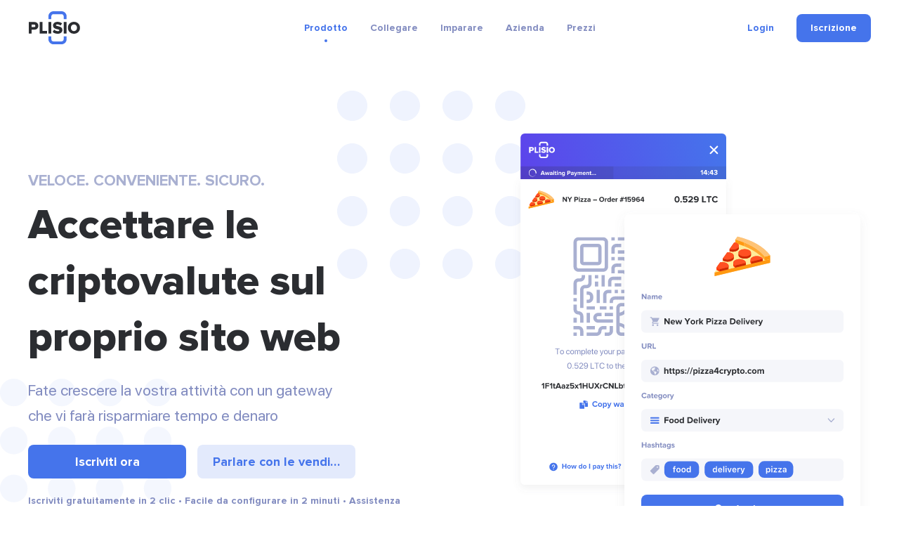

--- FILE ---
content_type: text/html; charset=UTF-8
request_url: https://plisio.net/it
body_size: 9990
content:
<!DOCTYPE html>
<html lang="it" dir="ltr">

<head>
  <meta charset="UTF-8">
  <meta http-equiv="X-UA-Compatible" content="IE=edge">
  <meta name="viewport" content="width=device-width, initial-scale=1">
    <title>Gateway di pagamento in criptovaluta</title>

  <link rel="preload" href="/v2/fonts/ProximaNova-Bold.woff2" as="font" type="font/woff2" crossorigin>
  <link rel="preload" href="/v2/fonts/ProximaNova-Extrabld.woff2" as="font" type="font/woff2" crossorigin>
  <link rel="preload" href="/v2/fonts/SFProDisplay-Regular.woff2" as="font" type="font/woff2" crossorigin>

  
        <link rel="preconnect" href="https://stats.g.doubleclick.net">
    <link rel="dns-prefetch" href="https://stats.g.doubleclick.net">
      <link rel="preconnect" href="https://www.googletagmanager.com">
    <link rel="dns-prefetch" href="https://www.googletagmanager.com">
  
  <link rel="apple-touch-icon" sizes="57x57" href="/img/favicon/apple-icon-57x57.png">
<link rel="apple-touch-icon" sizes="60x60" href="/img/favicon/apple-icon-60x60.png">
<link rel="apple-touch-icon" sizes="72x72" href="/img/favicon/apple-icon-72x72.png">
<link rel="apple-touch-icon" sizes="76x76" href="/img/favicon/apple-icon-76x76.png">
<link rel="apple-touch-icon" sizes="114x114" href="/img/favicon/apple-icon-114x114.png">
<link rel="apple-touch-icon" sizes="120x120" href="/img/favicon/apple-icon-120x120.png">
<link rel="apple-touch-icon" sizes="144x144" href="/img/favicon/apple-icon-144x144.png">
<link rel="apple-touch-icon" sizes="152x152" href="/img/favicon/apple-icon-152x152.png">
<link rel="apple-touch-icon" sizes="180x180" href="/img/favicon/apple-icon-180x180.png">
<link rel="icon" type="image/png" sizes="192x192"  href="/img/favicon/android-icon-192x192.png">
<link rel="icon" type="image/png" sizes="32x32" href="/img/favicon/favicon-32x32.png">
<link rel="icon" type="image/png" sizes="96x96" href="/img/favicon/favicon-96x96.png">
<link rel="icon" type="image/png" sizes="16x16" href="/img/favicon/favicon-16x16.png">
<meta name="msapplication-TileColor" content="#4574eb">
<meta name="msapplication-TileImage" content="/img/favicon/ms-icon-144x144.png">
<meta name="theme-color" content="#ffffff">  <meta name="description" content="Plisio è un gateway di pagamento per Bitcoin, Litecoin, Ethereum e altre 30 criptovalute. Con la nostra API, qualsiasi sito Web può accettare pagamenti in criptovalute.">
<meta property="og:type" content="website">
<meta property="og:url" content="https://plisio.net/it">
<meta property="og:site_name" content="Plisio">
<meta property="og:title" content="Gateway di pagamento in criptovaluta">
<meta property="og:description" content="Plisio è un gateway di pagamento per Bitcoin, Litecoin, Ethereum e altre 30 criptovalute. Con la nostra API, qualsiasi sito Web può accettare pagamenti in criptovalute.">
<meta property="og:updated_time" content="2026-01-27">
<meta property="og:image" content="https://plisio.net/v2/images/press.jpg">
<meta property="og:image:secure_url" content="https://plisio.net/v2/images/press.jpg">
<meta property="twitter:title" content="Gateway di pagamento in criptovaluta">
<meta property="twitter:description" content="Plisio è un gateway di pagamento per Bitcoin, Litecoin, Ethereum e altre 30 criptovalute. Con la nostra API, qualsiasi sito Web può accettare pagamenti in criptovalute.">
<meta property="twitter:card" content="summary_large_image">
<meta property="twitter:image" content="https://plisio.net/v2/images/press.jpg">
<meta name="csrf-param" content="_csrf">
<meta name="csrf-token" content="FQBdsXuDI6J2Sqj0i2MwtjiR-94zwzlj6BYdZE2OzpN4TxfaCrpw5EAf2KHpAmD3C6Wu8wCwTxWbe2cqOMSc6w==">

<link href="https://plisio.net/it" rel="canonical">
<link href="https://plisio.net/v2/images/press.jpg" rel="image_src">
<link href="https://plisio.net/" rel="alternate" hreflang="en">
<link href="https://plisio.net/ar" rel="alternate" hreflang="ar">
<link href="https://plisio.net/de" rel="alternate" hreflang="de">
<link href="https://plisio.net/el" rel="alternate" hreflang="el">
<link href="https://plisio.net/es" rel="alternate" hreflang="es">
<link href="https://plisio.net/fa" rel="alternate" hreflang="fa">
<link href="https://plisio.net/fr" rel="alternate" hreflang="fr">
<link href="https://plisio.net/hi" rel="alternate" hreflang="hi">
<link href="https://plisio.net/id" rel="alternate" hreflang="id">
<link href="https://plisio.net/it" rel="alternate" hreflang="it">
<link href="https://plisio.net/ja" rel="alternate" hreflang="ja">
<link href="https://plisio.net/ko" rel="alternate" hreflang="ko">
<link href="https://plisio.net/pl" rel="alternate" hreflang="pl">
<link href="https://plisio.net/pt" rel="alternate" hreflang="pt">
<link href="https://plisio.net/ru" rel="alternate" hreflang="ru">
<link href="https://plisio.net/th" rel="alternate" hreflang="th">
<link href="https://plisio.net/tr" rel="alternate" hreflang="tr">
<link href="https://plisio.net/uk" rel="alternate" hreflang="uk">
<link href="https://plisio.net/vi" rel="alternate" hreflang="vi">
<link href="https://plisio.net/zh" rel="alternate" hreflang="zh">
<link href="/v2/styles/main.css?v=1748873027" rel="stylesheet">

  <!-- Google Tag Manager -->
  <script>(function(w,d,s,l,i){w[l]=w[l]||[];w[l].push({'gtm.start':
  new Date().getTime(),event:'gtm.js'});var f=d.getElementsByTagName(s)[0],
  j=d.createElement(s),dl=l!='dataLayer'?'&l='+l:'';j.async=true;j.src=
  'https://www.googletagmanager.com/gtm.js?id='+i+dl;f.parentNode.insertBefore(j,f);
  })(window,document,'script','dataLayer','GTM-5T5S555V');</script>
  <!-- End Google Tag Manager -->

  <script src="https://cdn.onesignal.com/sdks/OneSignalSDK.js" async=""></script>
  <script>
    var OneSignal = window.OneSignal || [];
    OneSignal.push(function() {
      OneSignal.init({
        appId: 'f6d5b4fb-3dec-419f-afde-9c3e7ada34af',
        allowLocalhostAsSecureOrigin: 0      });
    });
  </script>

  <script>
    localStorage.setItem('locale', 'it')
  </script>
    </head>

<body class="page page--business" itemscope itemtype="http://schema.org/WebSite">
  
  <!-- Google Tag Manager (noscript) -->
  <noscript><iframe src="https://www.googletagmanager.com/ns.html?id=GTM-5T5S555V"
  height="0" width="0" style="display:none;visibility:hidden"></iframe></noscript>
  <!-- End Google Tag Manager (noscript) -->

  <!-- wrapper-->
  <div class="wrapper">
    <link itemprop="url" href="https://plisio.net/" />
    <meta itemprop="name" content="Plisio">
    <meta itemprop="description" content="Plisio is a payment gateway for Bitcoin, Litecoin, Ethereum and 30 other cryptocurrencies. With our API any website can accept crypto payments.">

    
    <!-- header-->
    <header class="header " data-controller="header">
      <div class="container">
        <div class="header__inner">

          <!-- logo-->
          <div class="header__logo-container">
            <a class="header-logo" href="/it">
              <img src="/v2/images/logo-color.svg" alt="Plisio logo" width="75" height="48">
            </a>
          </div>

          <!-- navigation-->
          <div class="header__nav-container">
            <div class="nav" data-controller="nav" data-nav-target="main">

              <!-- burger-->
              <button class="nav__burger" data-action="click->nav#open">
                <svg class="icon">
                  <use xlink:href="/v2/icons/sprite.svg#icons-menu"></use>
                </svg>
              </button>

              <!-- body-->
              <div class="nav__body">

                <!-- overlay-->
                <div class="nav__overlay" data-nav-target="overlay" data-action="click->nav#close"></div>

                <!-- menu-->
                
<nav class="nav__menu">
  <ul class="nav__list">

      <li class="nav__item has-submenu  is-active">
      
<span class="nav__link " data-nav-target="submenuExpander">
  Prodotto  <svg class="icon nav__link-chevron" aria-hidden="true">
    <use xlink:href="/v2/icons/sprite.svg#icons-arrow-down"></use>
  </svg>  
</span>

              <ul class="nav__submenu nav-submenu">
                    <li class="nav-submenu__item  is-active" >
            
<a class="nav-submenu__link" href="/it">
  <svg class="icon nav-submenu__link-icon" aria-hidden="true">
    <use xlink:href="/v2/icons/sprite.svg#icons-shopping"></use>
  </svg>
  <div class="nav-submenu__link-body">
    <div class="nav-submenu__link-title">Gateway di pagamento crittografico</div>
    <small class="nav-submenu__link-desc">Rivoluzionare i pagamenti</small>
  </div>
</a>

          </li>
                    <li class="nav-submenu__item " >
            
<a class="nav-submenu__link" href="/it/personal">
  <svg class="icon nav-submenu__link-icon" aria-hidden="true">
    <use xlink:href="/v2/icons/sprite.svg#icons-wallet"></use>
  </svg>
  <div class="nav-submenu__link-body">
    <div class="nav-submenu__link-title">Portafoglio crittografico</div>
    <small class="nav-submenu__link-desc">Proteggi le risorse digitali</small>
  </div>
</a>

          </li>
                    <li class="nav-submenu__item " >
            
<a class="nav-submenu__link" href="/it/crypto-invoice">
  <svg class="icon nav-submenu__link-icon" aria-hidden="true">
    <use xlink:href="/v2/icons/sprite.svg#icons-invoice"></use>
  </svg>
  <div class="nav-submenu__link-body">
    <div class="nav-submenu__link-title">Fatture crittografiche</div>
    <small class="nav-submenu__link-desc">Soluzioni di fatturazione semplici</small>
  </div>
</a>

          </li>
                    <li class="nav-submenu__item " >
            
<a class="nav-submenu__link" href="/it/mass-payouts">
  <svg class="icon nav-submenu__link-icon" aria-hidden="true">
    <use xlink:href="/v2/icons/sprite.svg#icons-mass-payouts"></use>
  </svg>
  <div class="nav-submenu__link-body">
    <div class="nav-submenu__link-title">Pagamenti di massa</div>
    <small class="nav-submenu__link-desc">Trasferimenti in blocco semplificati</small>
  </div>
</a>

          </li>
                    <li class="nav-submenu__item " >
            
<a class="nav-submenu__link" href="/it/white-label">
  <svg class="icon nav-submenu__link-icon" aria-hidden="true">
    <use xlink:href="/v2/icons/sprite.svg#icons-guarantee"></use>
  </svg>
  <div class="nav-submenu__link-body">
    <div class="nav-submenu__link-title">White Label</div>
    <small class="nav-submenu__link-desc">Soluzioni di marchio personalizzate</small>
  </div>
</a>

          </li>
                    <li class="nav-submenu__item " >
            
<a class="nav-submenu__link" href="/it/donate-page">
  <svg class="icon nav-submenu__link-icon" aria-hidden="true">
    <use xlink:href="/v2/icons/sprite.svg#icons-gift"></use>
  </svg>
  <div class="nav-submenu__link-body">
    <div class="nav-submenu__link-title">Donations</div>
    <small class="nav-submenu__link-desc">Potenziare la donazione con la criptovaluta</small>
  </div>
</a>

          </li>
                  </ul>
          </li>
      <li class="nav__item has-submenu ">
      
<span class="nav__link " data-nav-target="submenuExpander">
  Collegare  <svg class="icon nav__link-chevron" aria-hidden="true">
    <use xlink:href="/v2/icons/sprite.svg#icons-arrow-down"></use>
  </svg>  
</span>

              <ul class="nav__submenu nav-submenu">
                    <li class="nav-submenu__item " >
            
<a class="nav-submenu__link" href="/it/documentation">
  <svg class="icon nav-submenu__link-icon" aria-hidden="true">
    <use xlink:href="/v2/icons/sprite.svg#icons-automation"></use>
  </svg>
  <div class="nav-submenu__link-body">
    <div class="nav-submenu__link-title">API</div>
    <small class="nav-submenu__link-desc">Integrare e innovare</small>
  </div>
</a>

          </li>
                    <li class="nav-submenu__item " >
            
<a class="nav-submenu__link" href="/it/integrations">
  <svg class="icon nav-submenu__link-icon" aria-hidden="true">
    <use xlink:href="/v2/icons/sprite.svg#icons-api"></use>
  </svg>
  <div class="nav-submenu__link-body">
    <div class="nav-submenu__link-title">Soluzioni di integrazione</div>
    <small class="nav-submenu__link-desc">Plugin e librerie ottimizzati per un'integrazione fluida</small>
  </div>
</a>

          </li>
                  </ul>
          </li>
      <li class="nav__item has-submenu ">
      
<span class="nav__link " data-nav-target="submenuExpander">
  Imparare  <svg class="icon nav__link-chevron" aria-hidden="true">
    <use xlink:href="/v2/icons/sprite.svg#icons-arrow-down"></use>
  </svg>  
</span>

              <ul class="nav__submenu nav-submenu">
                    <li class="nav-submenu__item " >
            
<a class="nav-submenu__link" href="/it/blog">
  <svg class="icon nav-submenu__link-icon" aria-hidden="true">
    <use xlink:href="/v2/icons/sprite.svg#icons-document"></use>
  </svg>
  <div class="nav-submenu__link-body">
    <div class="nav-submenu__link-title">Blog</div>
    <small class="nav-submenu__link-desc">Approfondimenti e aggiornamenti</small>
  </div>
</a>

          </li>
                    <li class="nav-submenu__item " >
            
<a class="nav-submenu__link" href="/it/faq">
  <svg class="icon nav-submenu__link-icon" aria-hidden="true">
    <use xlink:href="/v2/icons/sprite.svg#icons-question"></use>
  </svg>
  <div class="nav-submenu__link-body">
    <div class="nav-submenu__link-title">FAQ</div>
    <small class="nav-submenu__link-desc">Chiarire le tue domande</small>
  </div>
</a>

          </li>
                    <li class="nav-submenu__item " >
            
<span class="nav-submenu__link js_intercomToggle">
  <svg class="icon nav-submenu__link-icon" aria-hidden="true">
    <use xlink:href="/v2/icons/sprite.svg#icons-support"></use>
  </svg>
  <div class="nav-submenu__link-body">
    <div class="nav-submenu__link-title">Aiuto</div>
    <small class="nav-submenu__link-desc">Supporto e guida</small>
  </div>
</span>
          </li>
                  </ul>
          </li>
      <li class="nav__item has-submenu ">
      
<span class="nav__link " data-nav-target="submenuExpander">
  Azienda  <svg class="icon nav__link-chevron" aria-hidden="true">
    <use xlink:href="/v2/icons/sprite.svg#icons-arrow-down"></use>
  </svg>  
</span>

              <ul class="nav__submenu nav-submenu">
                    <li class="nav-submenu__item " >
            
<a class="nav-submenu__link" href="/it/security">
  <svg class="icon nav-submenu__link-icon" aria-hidden="true">
    <use xlink:href="/v2/icons/sprite.svg#icons-shield"></use>
  </svg>
  <div class="nav-submenu__link-body">
    <div class="nav-submenu__link-title">Sicurezza</div>
    <small class="nav-submenu__link-desc">Proteggi le tue risorse digitali</small>
  </div>
</a>

          </li>
                    <li class="nav-submenu__item " >
            
<a class="nav-submenu__link" href="/it/bug-bounty">
  <svg class="icon nav-submenu__link-icon" aria-hidden="true">
    <use xlink:href="/v2/icons/sprite.svg#icons-bug"></use>
  </svg>
  <div class="nav-submenu__link-body">
    <div class="nav-submenu__link-title">Taglia degli insetti</div>
    <small class="nav-submenu__link-desc">Premiare la ricerca sulla sicurezza</small>
  </div>
</a>

          </li>
                    <li class="nav-submenu__item " >
            
<a class="nav-submenu__link" href="/it/affiliate-program">
  <svg class="icon nav-submenu__link-icon" aria-hidden="true">
    <use xlink:href="/v2/icons/sprite.svg#icons-people"></use>
  </svg>
  <div class="nav-submenu__link-body">
    <div class="nav-submenu__link-title">Affiliate Program</div>
    <small class="nav-submenu__link-desc">Earn extra income</small>
  </div>
</a>

          </li>
                    <li class="nav-submenu__item " >
            
<a class="nav-submenu__link" href="/it/contacts">
  <svg class="icon nav-submenu__link-icon" aria-hidden="true">
    <use xlink:href="/v2/icons/sprite.svg#icons-chat"></use>
  </svg>
  <div class="nav-submenu__link-body">
    <div class="nav-submenu__link-title">Contattaci</div>
    <small class="nav-submenu__link-desc">Chiedi assistenza</small>
  </div>
</a>

          </li>
                  </ul>
          </li>
      <li class="nav__item  ">
      
<a class="nav__link" href="/it/pricing">
  Prezzi</a>


          </li>
    </ul>
</nav>
              </div>
            </div>
          </div>

          <!-- access-->
          <div class="header__user-container">
                          

<div class="header__user-container">
  <div class="header-access">
    <a class="header-access__login-icon link" href="/account/login">
      <svg class="icon">
        <use xlink:href="/v2/icons/sprite.svg#icons-user"></use>
      </svg>
    </a>
    <div class="header-access__buttons">
      <a class="header-access__login link text-accent-h5" href="/account/login">
        Login      </a>
      <a class="btn--primary btn btn--md" href="/account/signup" data-header-target="signup">
        <div class="btn__label">
          Iscrizione        </div>
      </a>
    </div>
  </div>
</div>
                      </div>
        </div>
      </div>
    </header>

    <!-- main-->
    <main class="main">
      
<!-- Hero-->
<section class="section section--relaxed biz-hero">
  <div class="container">
    <div class="biz-hero__body">
      <!-- text-->
      <div class="biz-hero__text">
        <div class="typ-hero">
          <div class="typ-hero__subtitle">Veloce. Conveniente. Sicuro.</div>
          <h1 class="typ-hero__title" style="--max-width: 13ch;">Accettare le criptovalute sul proprio sito web</h1>
          <div class="typ-hero__desc" style="--max-width: 34ch;">
            Fate crescere la vostra attività con un gateway che vi farà risparmiare tempo e denaro          </div>
          <div class="typ-hero__buttons" style="--btn-width: 225px;">
            <a class="btn btn--lg btn--primary" href="/account/signup">
              <div class="btn__label">Iscriviti ora</div>
            </a>
            <button class="btn btn--lg btn--secondary js_intercomToggle">
              <div class="btn__label">Parlare con le vendite</div>
            </button>
          </div>
          <div class="typ-hero__note">
            Iscriviti gratuitamente in 2 clic            •
            Facile da configurare in 2 minuti            •
            Assistenza tecnica 24 ore su 24, 7 giorni su 7          </div>
        </div>
      </div>
      <!-- image-->
      <div class="biz-hero__image">
        <div class="biz-hero__screens screens" style="--w1: 315; --w2: 366; --offset-x: 144; --offset-y: -410;">
          <img src="/v2/images/screens/invoice.svg" alt="Invoice" width="315" height="515" loading="eager">
          <img src="/v2/images/screens/create-store.svg" alt="Create store" width="366" height="495" loading="eager">
        </div>
      </div>
    </div>
    <div class="biz-hero__dots">
      <div class="dots dots--lg dots--primary dots--op-9" style="--ml: 440px; --mt: -330px;"></div>
      <div class="dots dots--md dots--primary dots--op-6" style="--ml: -40px; --mt: 80px;"></div>
      <div class="dots dots--lg dots--primary dots--op-3" style="--ml: -730px; --mt: -300px;"></div>
    </div>
  </div>
</section>


<!-- Advantages-->
<section class="section section--snug section--filled">
  <div class="container">
    <div class="picto-grid picto-grid--col3">
              <div class="picto-grid__item">
          <div class="picto picto--sm">
            <svg class="icon picto__icon">
              <use xlink:href="/v2/icons/sprite.svg#icons-eye"></use>
            </svg>
            <div class="picto__body">
              <h4 class="picto__title">
                La privacy              </h4>
              <div class="picto__desc">
                Non è necessaria alcuna prova d'identità; non conserviamo i dati delle transazioni.              </div>
            </div>
          </div>
        </div>
              <div class="picto-grid__item">
          <div class="picto picto--sm">
            <svg class="icon picto__icon">
              <use xlink:href="/v2/icons/sprite.svg#icons-mass-payouts"></use>
            </svg>
            <div class="picto__body">
              <h4 class="picto__title">
                Pagamenti di massa              </h4>
              <div class="picto__desc">
                Mettete insieme tutte le vostre transazioni <mark>risparmiando l'80% sulle commissioni</mark>              </div>
            </div>
          </div>
        </div>
              <div class="picto-grid__item">
          <div class="picto picto--sm">
            <svg class="icon picto__icon">
              <use xlink:href="/v2/icons/sprite.svg#icons-reload"></use>
            </svg>
            <div class="picto__body">
              <h4 class="picto__title">
                0% di chargeback              </h4>
              <div class="picto__desc">
                Le transazioni non possono essere annullate o stornate su Blockchain              </div>
            </div>
          </div>
        </div>
          </div>
  </div>
</section>



<!-- All kinds of needs-->
<section class="section section--loose biz-ticker">
  <div class="container">
    <!-- head-->
    <div class="section-head">
      <svg class="icon section-head__icon">
        <use xlink:href="/v2/icons/sprite.svg#icons-size"></use>
      </svg>
      <h2 class="section-head__title">
        Gateway di pagamento crittografico per ogni tipo di esigenza      </h2>
      <div class="section-head__desc">
        Personalizzate le API di Plisio per soddisfare le vostre esigenze aziendali ed entrate a far parte di un mercato con un fatturato di oltre 300 miliardi di dollari.      </div>
    </div>
    <!-- tickers-->
    <div class="biz-ticker__row">
      <div class="ticker" data-controller="ticker">
        <!-- row-->
        <div class="ticker__row" data-ticker-target="row" style="--width: 1248px;">
                    <!-- item-->
          <div class="biz-ticker__item">
            <svg class="icon biz-ticker__item-icon">
              <use xlink:href="/v2/icons/sprite.svg#icons-dollar"></use>
            </svg>
            <div class="biz-ticker__item-title">
              Finance            </div>
          </div>
                    <!-- item-->
          <div class="biz-ticker__item">
            <svg class="icon biz-ticker__item-icon">
              <use xlink:href="/v2/icons/sprite.svg#icons-cart"></use>
            </svg>
            <div class="biz-ticker__item-title">
              eCommerce            </div>
          </div>
                    <!-- item-->
          <div class="biz-ticker__item">
            <svg class="icon biz-ticker__item-icon">
              <use xlink:href="/v2/icons/sprite.svg#icons-exclamation"></use>
            </svg>
            <div class="biz-ticker__item-title">
              High Risk            </div>
          </div>
                    <!-- item-->
          <div class="biz-ticker__item">
            <svg class="icon biz-ticker__item-icon">
              <use xlink:href="/v2/icons/sprite.svg#icons-retail"></use>
            </svg>
            <div class="biz-ticker__item-title">
              Online Retail            </div>
          </div>
                    <!-- item-->
          <div class="biz-ticker__item">
            <svg class="icon biz-ticker__item-icon">
              <use xlink:href="/v2/icons/sprite.svg#icons-briefcase"></use>
            </svg>
            <div class="biz-ticker__item-title">
              Freelance            </div>
          </div>
                    <!-- item-->
          <div class="biz-ticker__item">
            <svg class="icon biz-ticker__item-icon">
              <use xlink:href="/v2/icons/sprite.svg#icons-globe"></use>
            </svg>
            <div class="biz-ticker__item-title">
              Marketplaces            </div>
          </div>
                  </div>
      </div>
    </div>
    <!-- row-->
    <div class="biz-ticker__row">
      <div class="ticker" data-controller="ticker" style="--direction: reverse">
        <div class="ticker__row" data-ticker-target="row" style="--width: 1248px;">
                    <!-- item-->
          <div class="biz-ticker__item">
            <svg class="icon biz-ticker__item-icon">
              <use xlink:href="/v2/icons/sprite.svg#icons-support"></use>
            </svg>
            <div class="biz-ticker__item-title">
              Non-Profit            </div>
          </div>
                    <!-- item-->
          <div class="biz-ticker__item">
            <svg class="icon biz-ticker__item-icon">
              <use xlink:href="/v2/icons/sprite.svg#icons-heart"></use>
            </svg>
            <div class="biz-ticker__item-title">
              Adult            </div>
          </div>
                    <!-- item-->
          <div class="biz-ticker__item">
            <svg class="icon biz-ticker__item-icon">
              <use xlink:href="/v2/icons/sprite.svg#icons-image"></use>
            </svg>
            <div class="biz-ticker__item-title">
              Creators            </div>
          </div>
                    <!-- item-->
          <div class="biz-ticker__item">
            <svg class="icon biz-ticker__item-icon">
              <use xlink:href="/v2/icons/sprite.svg#icons-games"></use>
            </svg>
            <div class="biz-ticker__item-title">
              Games            </div>
          </div>
                    <!-- item-->
          <div class="biz-ticker__item">
            <svg class="icon biz-ticker__item-icon">
              <use xlink:href="/v2/icons/sprite.svg#icons-coins"></use>
            </svg>
            <div class="biz-ticker__item-title">
              Other            </div>
          </div>
                    <!-- item-->
          <div class="biz-ticker__item">
            <svg class="icon biz-ticker__item-icon">
              <use xlink:href="/v2/icons/sprite.svg#icons-people"></use>
            </svg>
            <div class="biz-ticker__item-title">
              Crowdfunding            </div>
          </div>
                  </div>
      </div>
    </div>
  </div>
</section>




<section class="section section--tight section--filled" style="overflow: hidden;">
  <div class="container">
    <div class="section-head">
      <h2 class="section-head__title" style="--max-width: 23ch;">
        Accettate <mark>15+ monete supportate</mark> sul vostro sito web</h2>
      </h2>
    </div>
    
<!-- coins ticker-->
<div class="coins-ticker ticker" data-controller="ticker" style="--duration: 51s;">
  <!-- row-->
  <div class="ticker__row" data-ticker-target="row" style="--width: 2040px;">
        <!-- item-->
    <a class="coins-ticker__item" href="/it/accept-bitcoin">
      <img class="coins-ticker__item-icon" src="/v2/images/coins/btc.svg" alt="Bitcoin" width="80" height="82" loading="eager">
      <div class="coins-ticker__item-title">Bitcoin</div>
    </a>
        <!-- item-->
    <a class="coins-ticker__item" href="/it/accept-ethereum">
      <img class="coins-ticker__item-icon" src="/v2/images/coins/eth.svg" alt="Ethereum" width="80" height="82" loading="eager">
      <div class="coins-ticker__item-title">Ethereum</div>
    </a>
        <!-- item-->
    <a class="coins-ticker__item" href="/it/accept-litecoin">
      <img class="coins-ticker__item-icon" src="/v2/images/coins/ltc.svg" alt="Litecoin" width="80" height="82" loading="eager">
      <div class="coins-ticker__item-title">Litecoin</div>
    </a>
        <!-- item-->
    <a class="coins-ticker__item" href="/it/accept-zcash">
      <img class="coins-ticker__item-icon" src="/v2/images/coins/zec.svg" alt="Zcash" width="80" height="82" loading="eager">
      <div class="coins-ticker__item-title">Zcash</div>
    </a>
        <!-- item-->
    <a class="coins-ticker__item" href="/it/accept-dogecoin">
      <img class="coins-ticker__item-icon" src="/v2/images/coins/doge.svg" alt="Dogecoin" width="80" height="82" loading="eager">
      <div class="coins-ticker__item-title">Dogecoin</div>
    </a>
        <!-- item-->
    <a class="coins-ticker__item" href="/it/accept-dash">
      <img class="coins-ticker__item-icon" src="/v2/images/coins/dash.svg" alt="DASH" width="80" height="82" loading="eager">
      <div class="coins-ticker__item-title">DASH</div>
    </a>
        <!-- item-->
    <a class="coins-ticker__item" href="/it/accept-monero">
      <img class="coins-ticker__item-icon" src="/v2/images/coins/xmr.svg" alt="Monero" width="80" height="82" loading="eager">
      <div class="coins-ticker__item-title">Monero</div>
    </a>
        <!-- item-->
    <a class="coins-ticker__item" href="/it/accept-usdt">
      <img class="coins-ticker__item-icon" src="/v2/images/coins/usdt.svg" alt="USDT" width="80" height="82" loading="eager">
      <div class="coins-ticker__item-title">USDT</div>
    </a>
        <!-- item-->
    <a class="coins-ticker__item" href="/it/accept-bitcoin-cash">
      <img class="coins-ticker__item-icon" src="/v2/images/coins/bch.svg" alt="Bitcoin Cash" width="80" height="82" loading="eager">
      <div class="coins-ticker__item-title">Bitcoin Cash</div>
    </a>
        <!-- item-->
    <a class="coins-ticker__item" href="/it/accept-usdcoin">
      <img class="coins-ticker__item-icon" src="/v2/images/coins/usdc.svg" alt="USD Coin" width="80" height="82" loading="eager">
      <div class="coins-ticker__item-title">USD Coin</div>
    </a>
        <!-- item-->
    <a class="coins-ticker__item" href="/it/accept-trueusd">
      <img class="coins-ticker__item-icon" src="/v2/images/coins/tusd.svg" alt="TrueUSD" width="80" height="82" loading="eager">
      <div class="coins-ticker__item-title">TrueUSD</div>
    </a>
        <!-- item-->
    <a class="coins-ticker__item" href="/it/accept-shiba-inu">
      <img class="coins-ticker__item-icon" src="/v2/images/coins/shib.svg" alt="Shiba Inu" width="80" height="82" loading="eager">
      <div class="coins-ticker__item-title">Shiba Inu</div>
    </a>
        <!-- item-->
    <a class="coins-ticker__item" href="/it/accept-btt">
      <img class="coins-ticker__item-icon" src="/v2/images/coins/btt.svg" alt="BitTorrent" width="80" height="82" loading="eager">
      <div class="coins-ticker__item-title">BitTorrent</div>
    </a>
        <!-- item-->
    <a class="coins-ticker__item" href="/it/accept-trx">
      <img class="coins-ticker__item-icon" src="/v2/images/coins/tron.svg" alt="Tron" width="80" height="82" loading="eager">
      <div class="coins-ticker__item-title">Tron</div>
    </a>
        <!-- item-->
    <a class="coins-ticker__item" href="/it/accept-binance-coin">
      <img class="coins-ticker__item-icon" src="/v2/images/coins/bnb.svg" alt="Binance Coin" width="80" height="82" loading="eager">
      <div class="coins-ticker__item-title">Binance Coin</div>
    </a>
        <!-- item-->
    <a class="coins-ticker__item" href="/it/accept-binance-usd">
      <img class="coins-ticker__item-icon" src="/v2/images/coins/busd.svg" alt="Binance USD" width="80" height="82" loading="eager">
      <div class="coins-ticker__item-title">Binance USD</div>
    </a>
        <!-- item-->
    <a class="coins-ticker__item" href="/it/accept-ethereum-classic">
      <img class="coins-ticker__item-icon" src="/v2/images/coins/etc.svg" alt="Ethereum Classic" width="80" height="82" loading="eager">
      <div class="coins-ticker__item-title">Ethereum Classic</div>
    </a>
      </div>
</div>  </div>
</section>



<!-- Integrations-->
<section class="section section--relaxed integrations">
  <div class="container">
    <!-- head-->
    <div class="section-head">
      <svg class="icon section-head__icon">
        <use xlink:href="/v2/icons/sprite.svg#icons-api"></use>
      </svg>
      <h2 class="section-head__title" style="--max-width: 25ch;">
        Integrazioni rapide e senza problemi</h2>
      </h2>
      <div class="section-head__desc" style="--max-width: 43ch;">
        Scegliete un plugin e seguite le istruzioni per accettare e convertire le criptovalute in oltre 160 valute mondiali.      </div>
    </div>
    <!-- logos-->
    <div class="integrations__body">
      <ul class="integrations__list">
                  <li class="integrations__item">
            <a href="/it/opencart-accept-crypto" target="_blank" rel="noopener" >
              <img src="/v2/images/integrations/opencart.svg" alt="Opencart" width="206" height="40" style="--w: 206px; --h: 40px;" loading="lazy">
            </a>
          </li>
                  <li class="integrations__item">
            <a href="/it/virtuemart-accept-crypto" target="_blank" rel="noopener" >
              <img src="/v2/images/integrations/virtuemart.png" alt="Virtuemart" width="203" height="55" style="--w: 203px; --h: 55px;" loading="lazy">
            </a>
          </li>
                  <li class="integrations__item">
            <a href="/it/whmcs-accept-crypto" target="_blank" rel="noopener" >
              <img src="/v2/images/integrations/whmcs.svg" alt="WHMCS" width="174" height="40" style="--w: 174px; --h: 40px;" loading="lazy">
            </a>
          </li>
                  <li class="integrations__item">
            <a href="/it/woocommerce-accept-crypto" target="_blank" rel="noopener" >
              <img src="/v2/images/integrations/woocommerce.svg" alt="WooCommerce" width="108" height="64" style="--w: 108px; --h: 64px;" loading="lazy">
            </a>
          </li>
                  <li class="integrations__item">
            <a href="/it/magento-accept-crypto" target="_blank" rel="noopener" >
              <img src="/v2/images/integrations/magento.svg" alt="Magento" width="180" height="50" style="--w: 180px; --h: 50px;" loading="lazy">
            </a>
          </li>
                  <li class="integrations__item">
            <a href="/it/prestashop-accept-crypto" target="_blank" rel="noopener" >
              <img src="/v2/images/integrations/prestashop.svg" alt="PrestaShop" width="200" height="32" style="--w: 200px; --h: 32px;" loading="lazy">
            </a>
          </li>
                  <li class="integrations__item">
            <a href="/it/ecwid-accept-crypto" target="_blank" rel="noopener" >
              <img src="/v2/images/integrations/ecwid.svg" alt="Ecwid" width="200" height="50" style="--w: 200px; --h: 50px;" loading="lazy">
            </a>
          </li>
                  <li class="integrations__item">
            <a href="/it/bigcommerce-accept-crypto" target="_blank" rel="noopener" >
              <img src="/v2/images/integrations/bigcommerce.svg" alt="BigCommerce" width="180" height="40" style="--w: 180px; --h: 40px;" loading="lazy">
            </a>
          </li>
                  <li class="integrations__item">
            <a href="/it/x-cart-accept-crypto" target="_blank" rel="noopener" >
              <img src="/v2/images/integrations/x-cart.svg" alt="X-Cart" width="158" height="48" style="--w: 158px; --h: 48px;" loading="lazy">
            </a>
          </li>
                  <li class="integrations__item">
            <a href="/it/oscommerce-accept-crypto" target="_blank" rel="noopener" >
              <img src="/v2/images/integrations/oscommerce.svg" alt="osCommerce" width="200" height="32" style="--w: 200px; --h: 32px;" loading="lazy">
            </a>
          </li>
                  <li class="integrations__item">
            <a href="/it/zencart-accept-crypto" target="_blank" rel="noopener" >
              <img src="/v2/images/integrations/zencart.png" alt="Zen Cart" width="172" height="60" style="--w: 172px; --h: 60px;" loading="lazy">
            </a>
          </li>
                  <li class="integrations__item">
            <a href="/it/easydigitaldownloads-accept-crypto" target="_blank" rel="noopener" >
              <img src="/v2/images/integrations/easydigitaldownloads.svg" alt="Easy Digital Downloads" width="171" height="67" style="--w: 171px; --h: 67px;" loading="lazy">
            </a>
          </li>
                  <li class="integrations__item">
            <a href="/it/blesta-accept-crypto" target="_blank" rel="noopener" >
              <img src="/v2/images/integrations/blesta.svg" alt="Blesta" width="180" height="42" style="--w: 180px; --h: 42px;" loading="lazy">
            </a>
          </li>
                  <li class="integrations__item">
            <a href="https://github.com/Plisio/shopware/releases" target="_blank"  rel="nofollow noindex" >
              <img src="/v2/images/integrations/shopware.svg" alt="Shopware" width="180" height="39" style="--w: 180px; --h: 39px;" loading="lazy">
            </a>
          </li>
                  <li class="integrations__item">
            <a href="https://github.com/Plisio/botble/releases" target="_blank"  rel="nofollow noindex" >
              <img src="/v2/images/integrations/botble.png" alt="Botble" width="64" height="64" style="--w: 64px; --h: 64px;" loading="lazy">
            </a>
          </li>
                  <li class="integrations__item">
            <a href="https://github.com/Plisio/zender/releases" target="_blank"  rel="nofollow noindex" >
              <img src="/v2/images/integrations/zender.svg" alt="Zender" width="180" height="63" style="--w: 180px; --h: 63px;" loading="lazy">
            </a>
          </li>
                  <li class="integrations__item">
            <a href="https://github.com/Plisio/xenforo" target="_blank"  rel="nofollow noindex" >
              <img src="/v2/images/integrations/xenforo.svg" alt="XenForo" width="180" height="37" style="--w: 180px; --h: 37px;" loading="lazy">
            </a>
          </li>
                  <li class="integrations__item">
            <a href="https://github.com/Plisio/cs-cart" target="_blank"  rel="nofollow noindex" >
              <img src="/v2/images/integrations/cs-cart.svg" alt="CS-Cart" width="180" height="43" style="--w: 180px; --h: 43px;" loading="lazy">
            </a>
          </li>
                  <li class="integrations__item">
            <a href="/it/blog/how-to-easily-accept-crypto-via-telegram-bot" target="_blank" rel="noopener" >
              <img src="/v2/images/integrations/telegram.svg" alt="Telegram" width="180" height="44" style="--w: 180px; --h: 44px;" loading="lazy">
            </a>
          </li>
              </ul>
    </div>
  </div>
</section>




<!-- Donation Integrations-->
<section class="section section--relaxed integrations" style="--pt: 0;">
  <div class="container">
    <!-- head-->
    <div class="section-head">
      <svg class="icon section-head__icon">
        <use xlink:href="/v2/icons/sprite.svg#icons-gift"></use>
      </svg>
      <h2 class="section-head__title" style="--max-width: 28ch;">
        Integrazioni di donazioni</h2>
      </h2>
      <div class="section-head__desc" style="--max-width: 52ch;">
        Accettate donazioni in criptovalute su qualsiasi piattaforma in oltre 18 criptovalute.      </div>
    </div>
    <!-- logos-->
    <div class="integrations__body">
      <ul class="integrations__list">
                  <li class="integrations__item">
            <a href="/it/blog/crypto-donations-twitch" target="_blank" rel="noopener">
              <img src="/v2/images/donation-integrations/twitch.svg" alt="twitch cryptocurrency donation" width="117" height="72" style="--w: 117px; --h: 72px;" loading="lazy">
            </a>
          </li>
                  <li class="integrations__item">
            <a href="/it/blog/crypto-donations-youtube" target="_blank" rel="noopener">
              <img src="/v2/images/donation-integrations/youtube.svg" alt="youtube cryptocurrency" width="160" height="36" style="--w: 160px; --h: 36px;" loading="lazy">
            </a>
          </li>
                  <li class="integrations__item">
            <a href="/it/blog/cryptocurrency-donations-tiktok" target="_blank" rel="noopener">
              <img src="/v2/images/donation-integrations/tiktok.svg" alt="How to Accept Bitcoin Donations on TikTok" width="165" height="48" style="--w: 165px; --h: 48px;" loading="lazy">
            </a>
          </li>
                  <li class="integrations__item">
            <a href="/it/blog/cryptocurrency-donations-twitter" target="_blank" rel="noopener">
              <img src="/v2/images/donation-integrations/twitter.svg" alt="twitter crypto donation" width="59" height="48" style="--w: 59px; --h: 48px;" loading="lazy">
            </a>
          </li>
                  <li class="integrations__item">
            <a href="/it/blog/crypto-donations-instagram" target="_blank" rel="noopener">
              <img src="/v2/images/donation-integrations/instagram.svg" alt="instagram crypto donation" width="48" height="48" style="--w: 48px; --h: 48px;" loading="lazy">
            </a>
          </li>
                  <li class="integrations__item">
            <a href="/it/blog/crypto-donations-facebook" target="_blank" rel="noopener">
              <img src="/v2/images/donation-integrations/facebook.svg" alt="facebook crypto donation" width="160" height="31" style="--w: 160px; --h: 31px;" loading="lazy">
            </a>
          </li>
                  <li class="integrations__item">
            <a href="#" target="_blank" rel="noopener">
              <img src="/v2/images/donation-integrations/likee.svg" alt="likee crypto donation" width="146" height="40" style="--w: 146px; --h: 40px;" loading="lazy">
            </a>
          </li>
                  <li class="integrations__item">
            <a href="/it/blog/crypto-donations-email" target="_blank" rel="noopener">
              <img src="/v2/images/donation-integrations/email.svg" alt="How to accept crypto donations by Email" width="130" height="41" style="--w: 130px; --h: 41px;" loading="lazy">
            </a>
          </li>
                  <li class="integrations__item">
            <a href="/it/blog/cryptocurrency-donations-website" target="_blank" rel="noopener">
              <img src="/v2/images/donation-integrations/web.svg" alt="How to Add a Bitcoin Donate Button to Your Web Site" width="150" height="41" style="--w: 150px; --h: 41px;" loading="lazy">
            </a>
          </li>
              </ul>
    </div>
  </div>
</section>


<!-- Code example-->
<section class="section--snug section--filled code-setup">
  <div class="container">
    <!-- head-->
    <div class="section-head">
      <svg class="icon section-head__icon">
        <use xlink:href="/v2/icons/sprite.svg#icons-bolt"></use>
      </svg>
      <h2 class="section-head__title" style="--max-width: 32ch;">Codice semplice. Facile da configurare.</h2>
      <div class="section-head__desc" style="--max-width: 48ch;">Utilizzate il nostro codice per collegare la vostra attività in pochi clic. La nostra API vi dimostrerà che la gestione dei fondi e delle fatture o il calcolo delle commissioni non sono mai stati così facili.</div>
    </div>
    <!-- body-->
    <div class="code-setup__grid" data-controller="tabs">
      <!-- tabs-->
      <div class="code-setup__tabs">
                  <button class="code-setup__tab link link--secondary link--icon is-active" data-tabs-target="tab" data-action="click->tabs#switch">
            <svg class="icon">
              <use xlink:href="/v2/icons/sprite.svg#icons-wallet"></use>
            </svg>Equilibrio          </button>
                  <button class="code-setup__tab link link--secondary link--icon " data-tabs-target="tab" data-action="click->tabs#switch">
            <svg class="icon">
              <use xlink:href="/v2/icons/sprite.svg#icons-dollar"></use>
            </svg>Pagamenti          </button>
                  <button class="code-setup__tab link link--secondary link--icon " data-tabs-target="tab" data-action="click->tabs#switch">
            <svg class="icon">
              <use xlink:href="/v2/icons/sprite.svg#icons-invoice"></use>
            </svg>Fattura          </button>
              </div>
      <!-- snippets-->
      <div class="code-setup__snippets" dir="ltr">
                  <div class="code-setup__snippet code-snippet is-active" data-tabs-target="panel" data-panel-id="purchase">
            <pre class="line-numbers">
            <code class="language-php">&lt;?php
// Get balance:
$secretKey = "xxxxxxxxxxxxxxxxxxxxx";
$plisio = new \Plisio\ClientAPI($secretKey);
$currency = "DOGE";
$balance = $plisio->getBalances($currency);
if ($balance
    && isset($balance["status"])
    && $balance["status"] === "success"
) {
    echo $balance["data"]["balance"];
} else {
    print_r($balance);
}
?&gt;</code>
          </pre>
          </div>
                  <div class="code-setup__snippet code-snippet " data-tabs-target="panel" data-panel-id="purchase">
            <pre class="line-numbers">
            <code class="language-php">&lt;?php
// Make payouts:
$secretKey = "xxxxxxxxxxxxxxxxxxxxx";
$plisio = new \Plisio\ClientAPI($secretKey);
$payments = [
    "0xc0829421C1d260BD3Cb3E0f06CFE2D52dB2cE315" => 0.08850904, 
    "0x29551FC9c39A95d8f93ad4209944Ff05846A05F3" => 0.15489082, 
];
$currency = "ETH";
$massWithdrawal = $plisio->createMassWithdrawal($payments, $currency);
if ($massWithdrawal
    && isset($massWithdrawal["status"])
    && $massWithdrawal["status"] === "success"
) {
    header("Location: " . $massWithdrawal["data"]["tx_url"]);
} else {
    print_r($massWithdrawal);
}
?&gt;</code>
          </pre>
          </div>
                  <div class="code-setup__snippet code-snippet " data-tabs-target="panel" data-panel-id="purchase">
            <pre class="line-numbers">
            <code class="language-php">&lt;?php
// Create invoice:
$secretKey = "xxxxxxxxxxxxxxxxxxxxx";
$plisio = new \Plisio\ClientAPI($secretKey);
$request = [
    "amount" => 0.00550550,
    "currency" => "BTC",
    "order_number" => "654",
    "order_name" => "Manhattan",
    "description" => "New York Pizza Delivery",
];
$invoice = $plisio->createTransaction($request);
if ($invoice
    && isset($invoice["status"]) 
    && $invoice["status"] === "success"
) {
    header("Location: " . $invoice["data"]["invoice_url"]);
} else {
    print_r($invoice);
}
?&gt;</code>
          </pre>
          </div>
              </div>
      <!-- buttons-->
      <div class="code-setup__buttons">
        <a class="code-setup__button btn btn--primary btn--lg" href="/it/documentation">
          <div class="btn__label">Documentazione</div>
        </a>
        <button class="code-setup__button btn btn--secondary btn--lg js_intercomToggle" data-intercom-msg="Hello! I need help with an API.">
          <div class="btn__label">Chiedere aiuto</div>
        </button>
      </div>
    </div>
  </div>
</section>

<!-- Boost your Business-->
<section class="section section--loose">
  <div class="container">
    <div class="split">
      <!-- body-->
      <div class="split__body">
        <div class="picto-hero">
          <h2 class="picto-hero__title">Aumenta il tuo business</h2>
          <div class="picto-hero__desc" style="--max-width: 30ch;">
            Risparmiate tempo e denaro con i pagamenti di massa. Senza limiti. Nessun limite          </div>
          <ul class="brand-list" style="--max-width: 40ch; --mt: 32px; --mb: 32px;">
            <li>Entrare facilmente in un mercato internazionale</li>
            <li>Mettere in comune fino a 1000 transazioni <mark> risparmiando l'80% sulle commissioni</mark></li>
            <li>Importare i dati da un file (.xls)</li>
            <li>Nessun limite per l'importo dei pagamenti</li>
          </ul>
          <div>
            <a class="btn btn--primary btn--lg" href="/it/mass-payouts" style="--width-until-sm: 100%; --min-width-sm: 250px;">
              <div class="btn__label">Aumentare la mia attività</div>
            </a>
          </div>
        </div>
      </div>
      <!-- media-->
      <div class="split__media">
        <picture>
          <source srcset="/v2/images/screens/mass-payouts.webp" type="image/webp">
          <img class="split__img" src="/v2/images/screens/mass-payouts.png" alt="Mass payouts" width="615" height="439" loading="lazy" style="--mb-sm: -10%;">
        </picture>
      </div>
    </div>
  </div>
</section>
<!-- Fair Pricing-->
<section class="section section--loose">
  <div class="container">
    <div class="split split--reverse">
      <!-- body-->
      <div class="split__body">
        <div class="picto-hero">
          <h2 class="picto-hero__title">Prezzi equi</h2>
          <div class="picto-hero__desc" style="--max-width: 39ch;">
            Nessun costo mensile, di configurazione o nascosto. Addebitiamo solo una commissione dello 0,5%. Piani personali per aziende con un tasso di turnover più elevato.          </div>
          <a class="link link--icon text-accent-h3" href="/it/pricing">
            <svg class="icon">
              <use xlink:href="/v2/icons/sprite.svg#icons-arrow-right"></use>
            </svg>Per saperne di più          </a>
        </div>
      </div>
      <!-- media-->
      <div class="split__media">
        <picture>
          <source srcset="/v2/images/screens/pricing.webp" type="image/webp">
          <img class="split__img" src="/v2/images/screens/pricing.png" alt="Pricing" width="521" height="406" loading="lazy">
        </picture>
      </div>
    </div>
  </div>
</section>
<!-- Enhanced Privacy-->
<section class="section section--loose">
  <div class="container">
    <div class="split">
      <!-- body-->
      <div class="split__body">
        <div class="picto-hero">
          <h2 class="picto-hero__title">Privacy migliorata</h2>
          <div class="picto-hero__desc" style="--max-width: 39ch;">
            Non raccogliamo i dati dei nostri clienti. I tuoi fondi sono protetti con 2FA, tecnologia SSL e IP affidabili.          </div>
          <a class="link link--icon text-accent-h3" href="/it/security">
            <svg class="icon">
              <use xlink:href="/v2/icons/sprite.svg#icons-arrow-right"></use>
            </svg>Per saperne di più          </a>
        </div>
      </div>
      <!-- media-->
      <div class="split__media">
        <picture>
          <source srcset="/v2/images/shield.webp" type="image/webp">
          <img class="split__img" src="/v2/images/shield.png" alt="Privacy" width="386" height="450" loading="lazy" style="--width-until-md: 65%; left: -3%; --ml-until-md: auto; --mr-until-md: auto;">
        </picture>
      </div>
    </div>
  </div>
</section>

<!-- Let Your Business Develop with Us-->
<section class="section section--tight section--filled">
  <div class="container">
    <!-- head-->
    <div class="section-head">
      <svg class="icon section-head__icon">
        <use xlink:href="/v2/icons/sprite.svg#icons-briefcase"></use>
      </svg>
      <h2 class="section-head__title" style="--max-width: 30ch;">
        Lasciate che il vostro business si sviluppi con noi      </h2>
      <div class="section-head__desc">
        Lanciamo nuove funzionalità e strumenti ogni mese      </div>
    </div>
    <!-- features-->
    <div class="picto-grid picto-grid--col3">
      <!-- item-->
      <div class="picto-grid__item">
        <div class="picto picto--lg" style="text-align: start;">
          <svg class="icon picto__icon">
            <use xlink:href="/v2/icons/sprite.svg#icons-paint"></use>
          </svg>
          <div class="picto__body">
            <h4 class="picto__title">
              <a class="link" href="/it/white-label">Etichetta bianca</a>
            </h4>
            <div class="picto__desc">
              <p>Un design perfetto per la vostra attività</p>
              <ul class="simple-list">
                <li>Nessun segno "Alimentato da".</li>
                <li>Nessun reindirizzamento a Plisio</li>
                <li>Il vostro design</li>
              </ul>
            </div>
          </div>
        </div>
      </div>
      <!-- item-->
      <div class="picto-grid__item">
        <div class="picto picto--lg" style="text-align: start;">
          <svg class="icon picto__icon">
            <use xlink:href="/v2/icons/sprite.svg#icons-invoice"></use>
          </svg>
          <div class="picto__body">
            <h4 class="picto__title">
              <a class="link" href="/it/crypto-invoice">Creare fatture</a>
            </h4>
            <div class="picto__desc">
              <p>Creare, inviare e monitorare le fatture</p>
              <ul class="simple-list">
                <li>Facile da costruire</li>
                <li>Inviare via e-mail, SMS e messenger</li>
                <li>Codici QR per pagamenti istantanei</li>
              </ul>
            </div>
          </div>
        </div>
      </div>
      <!-- item-->
      <div class="picto-grid__item">
        <div class="picto picto--lg" style="text-align: start;">
          <svg class="icon picto__icon">
            <use xlink:href="/v2/icons/sprite.svg#icons-gift"></use>
          </svg>
          <div class="picto__body">
            <h4 class="picto__title">
              <a class="link" href="/it/donate-page">Accettare donazioni</a>
            </h4>
            <div class="picto__desc">
              <p>Accettare facilmente donazioni in criptovaluta</p>
              <ul class="simple-list">
                <li>Accettare qualsiasi crittografia</li>
                <li>Personalizzate il design della vostra pagina di donazione</li>
                <li>Copiate un link o un codice QR da integrare alle vostre risorse web.</li>
              </ul>
            </div>
          </div>
        </div>
      </div>
    </div>
  </div>
</section>

<!-- Call for registration-->
<section class="section section--normal reg-call">
  <div class="container">
    <div class="reg-call__body">
      <!-- text-->
      <div class="reg-call__text">
        <div class="typ-hero">
          <h2 class="typ-hero__title" style="--max-width: 12ch;">
            Registratevi oggi stesso su Plisio          </h2>
          <div class="typ-hero__desc" style="--max-width: 28ch;">
            Far crescere la vostra attività risparmiando tempo e denaro          </div>
          <div class="typ-hero__buttons">
            <a class="btn btn--lg btn--primary" href="/account/signup">
              <div class="btn__label">Iscriviti ora</div>
            </a>
            <button class="btn btn--lg btn--secondary js_intercomToggle">
              <div class="btn__label">Parlare con le vendite</div>
            </button>
          </div>
          <div class="typ-hero__note">
            Iscriviti gratuitamente in 2 clic            •
            Facile da configurare in 2 minuti            •
            Assistenza tecnica 24 ore su 24, 7 giorni su 7          </div>
        </div>
      </div>
      <!-- features-->
      <div class="reg-call__feat">
        <ul class="brand-list">
          <li>Registrazione e configurazione gratuite</li>
          <li>Assistenza via chat 24/7</li>
          <li>Pagamenti di massa automatizzati</li>
          <li>Maggiore privacy e sicurezza</li>
          <li>Conto multivaluta</li>
          <li>Integrazioni di tendenza</li>
        </ul>
      </div>
    </div>
  </div>
</section>    </main>

    <!-- footer -->
    <footer class="footer">
      <div class="container">
        <div class="footer__inner">

          <!-- top-->
          <div class="footer__top">
            
<!-- menus-->
<div class="footer__menus">

  <!-- products menu-->
  <div class="footer__menu footer-menu">
    <div class="footer-menu__title">Prodotti</div>
    <ul class="footer-menu__list">
      <li class="footer-menu__item">
        <a class="footer-menu__link  is-active" href="/it">
          Attività commerciale        </a>
      </li>
      <li class="footer-menu__item">
        <a class="footer-menu__link " href="/it/personal">
          Personale        </a>
      </li>
      <li class="footer-menu__item">
        <a class="footer-menu__link " href="/it/pricing">
          Prezzi        </a>
      </li>
      <li class="footer-menu__item">
        <a class="footer-menu__link " href="/it/mass-payouts">
          Pagamenti di massa        </a>
      </li>
      <li class="footer-menu__item">
        <a class="footer-menu__link " href="/it/white-label">
          Etichetta bianca        </a>
      </li>
      <li class="footer-menu__item">
        <a class="footer-menu__link " href="/it/crypto-invoice">
          Fatture        </a>
      </li>
      <li class="footer-menu__item">
        <a class="footer-menu__link " href="/it/donate-page">
          Donazioni        </a>
      </li>
      <li class="footer-menu__item">
        <a class="footer-menu__link " href="/it/integrations">
          Integrazioni        </a>
      </li>
    </ul>
  </div>

  <!-- resources menu-->
  <div class="footer__menu footer-menu">
    <div class="footer-menu__title">Risorse</div>
    <ul class="footer-menu__list">
      <li class="footer-menu__item">
        <a class="footer-menu__link " href="/it/documentation">
          API        </a>
      </li>
      <li class="footer-menu__item">
        <a class="footer-menu__link " href="/it/blog">
          Blog        </a>
      </li>
      <li class="footer-menu__item">
        <a class="footer-menu__link " href="/it/security">
          Sicurezza        </a>
      </li>
      <li class="footer-menu__item">
        <a class="footer-menu__link " href="/it/bug-bounty">
          Taglia bug        </a>
      </li>
      <li class="footer-menu__item">
        <a class="footer-menu__link " href="/it/affiliate-program">
          Affiliate Program        </a>
      </li>      
      <li class="footer-menu__item">
        <a class="footer-menu__link " href="/it/faq">
          FAQ        </a>
      </li>
      <li class="footer-menu__item">
        <a class="footer-menu__link " href="/it/contacts">
          Contattaci        </a>
      </li>
    </ul>
  </div>

  <!-- policy menu-->
  <div class="footer__menu footer-menu">
    <div class="footer-menu__title">Politica</div>
    <ul class="footer-menu__list">
      <li class="footer-menu__item">
        <a class="footer-menu__link" href="/docs/plisio-privacy-policy.pdf" target="_blank" rel="noopener">
          politica sulla riservatezza        </a>
      </li>
      <li class="footer-menu__item">
        <a class="footer-menu__link" href="/docs/plisio-terms-of-use.pdf" target="_blank" rel="noopener">
          Termini di servizio        </a>
      </li>
    </ul>
  </div>
</div>

<!-- misc-->
<div class="footer__misc">

  <!-- follow us-->
  <div class="footer-follow">
    <div class="footer-follow__title">Seguici</div>
    <ul class="footer-follow__list">
      <li class="footer-follow__item">
        <a class="footer-follow__link" href="https://www.facebook.com/Plisio-345369956110151" target="_blank" rel="noopener noreferrer nofollow" itemprop="sameAs">
          <svg class="icon">
            <use xlink:href="/v2/icons/sprite.svg#icons-social-facebook"></use>
          </svg>
        </a>
      </li>
      <li class="footer-follow__item">
        <a class="footer-follow__link" href="https://twitter.com/Plisio_official" target="_blank" rel="noopener noreferrer nofollow" itemprop="sameAs">
          <svg class="icon">
            <use xlink:href="/v2/icons/sprite.svg#icons-social-twitter"></use>
          </svg>
        </a>
      </li>
      <li class="footer-follow__item">
        <a class="footer-follow__link" href="https://www.youtube.com/channel/UCC5QUVNUPTO631J_Z2XOBZw" target="_blank" rel="noopener noreferrer nofollow" itemprop="sameAs">
          <svg class="icon">
            <use xlink:href="/v2/icons/sprite.svg#icons-social-youtube"></use>
          </svg>
        </a>
      </li>
      <li class="footer-follow__item">
        <a class="footer-follow__link" href="https://github.com/Plisio" target="_blank" rel="noopener noreferrer nofollow" itemprop="sameAs">
          <svg class="icon">
            <use xlink:href="/v2/icons/sprite.svg#icons-social-github"></use>
          </svg>
        </a>
      </li>
      <li class="footer-follow__item">
        <a class="footer-follow__link" href="https://medium.com/@plisio_official" target="_blank" rel="noopener noreferrer nofollow" itemprop="sameAs">
          <svg class="icon">
            <use xlink:href="/v2/icons/sprite.svg#icons-social-medium"></use>
          </svg>
        </a>
      </li>
    </ul>
  </div>

  
  <!-- language -->
  <div class="footer__lang">
    <div class="lang-selector" data-controller="dropdown" data-dropdown-placement-value="top">
      <button class="lang-selector__trigger" data-dropdown-target="trigger" data-action="dropdown#toggle">
        <img class="lang-selector__trigger-flag" src="/img/flags/it.png" width="24" height="24" alt="it" loading="lazy">
        <span class="lang-selector__trigger-text">Italiano</span>
        <svg class="lang-selector__trigger-chevron icon">
          <use xlink:href="/v2/icons/sprite.svg#icons-arrow-down"></use>
        </svg>
      </button>
      <div class="lang-selector__dropdown dropdown hidden" data-dropdown-target="dropdown">
        <ul class="dropdown__list">
                                                                    <li class="dropdown__item">
                  <a href="https://plisio.net/" class="lang-selector__dropdown-item-link dropdown__link link">
                    <img class="lang-selector__dropdown-item-flag" src="/img/flags/en.png" width="24" height="24" alt="en" loading="lazy">
                    English                  </a>
                </li>
                                                                        <li class="dropdown__item">
                  <a href="https://plisio.net/ar" class="lang-selector__dropdown-item-link dropdown__link link">
                    <img class="lang-selector__dropdown-item-flag" src="/img/flags/ar.png" width="24" height="24" alt="ar" loading="lazy">
                    اَلْعَرَبِيَّةُ                  </a>
                </li>
                                                                        <li class="dropdown__item">
                  <a href="https://plisio.net/de" class="lang-selector__dropdown-item-link dropdown__link link">
                    <img class="lang-selector__dropdown-item-flag" src="/img/flags/de.png" width="24" height="24" alt="de" loading="lazy">
                    Deutsch                  </a>
                </li>
                                                                        <li class="dropdown__item">
                  <a href="https://plisio.net/el" class="lang-selector__dropdown-item-link dropdown__link link">
                    <img class="lang-selector__dropdown-item-flag" src="/img/flags/el.png" width="24" height="24" alt="el" loading="lazy">
                    ελληνικά                  </a>
                </li>
                                                                        <li class="dropdown__item">
                  <a href="https://plisio.net/es" class="lang-selector__dropdown-item-link dropdown__link link">
                    <img class="lang-selector__dropdown-item-flag" src="/img/flags/es.png" width="24" height="24" alt="es" loading="lazy">
                    Español                  </a>
                </li>
                                                                        <li class="dropdown__item">
                  <a href="https://plisio.net/fa" class="lang-selector__dropdown-item-link dropdown__link link">
                    <img class="lang-selector__dropdown-item-flag" src="/img/flags/fa.png" width="24" height="24" alt="fa" loading="lazy">
                    فارسی                  </a>
                </li>
                                                                        <li class="dropdown__item">
                  <a href="https://plisio.net/fr" class="lang-selector__dropdown-item-link dropdown__link link">
                    <img class="lang-selector__dropdown-item-flag" src="/img/flags/fr.png" width="24" height="24" alt="fr" loading="lazy">
                    Français                  </a>
                </li>
                                                                        <li class="dropdown__item">
                  <a href="https://plisio.net/hi" class="lang-selector__dropdown-item-link dropdown__link link">
                    <img class="lang-selector__dropdown-item-flag" src="/img/flags/hi.png" width="24" height="24" alt="hi" loading="lazy">
                    हिन्दी                  </a>
                </li>
                                                                        <li class="dropdown__item">
                  <a href="https://plisio.net/id" class="lang-selector__dropdown-item-link dropdown__link link">
                    <img class="lang-selector__dropdown-item-flag" src="/img/flags/id.png" width="24" height="24" alt="id" loading="lazy">
                    Bahasa Indonesia                  </a>
                </li>
                                                                        <li class="dropdown__item">
                  <a href="https://plisio.net/it" class="lang-selector__dropdown-item-link dropdown__link link">
                    <img class="lang-selector__dropdown-item-flag" src="/img/flags/it.png" width="24" height="24" alt="it" loading="lazy">
                    Italiano                  </a>
                </li>
                                                                        <li class="dropdown__item">
                  <a href="https://plisio.net/ja" class="lang-selector__dropdown-item-link dropdown__link link">
                    <img class="lang-selector__dropdown-item-flag" src="/img/flags/ja.png" width="24" height="24" alt="ja" loading="lazy">
                    日本語                  </a>
                </li>
                                                                        <li class="dropdown__item">
                  <a href="https://plisio.net/ko" class="lang-selector__dropdown-item-link dropdown__link link">
                    <img class="lang-selector__dropdown-item-flag" src="/img/flags/ko.png" width="24" height="24" alt="ko" loading="lazy">
                    한국어                  </a>
                </li>
                                                                        <li class="dropdown__item">
                  <a href="https://plisio.net/pl" class="lang-selector__dropdown-item-link dropdown__link link">
                    <img class="lang-selector__dropdown-item-flag" src="/img/flags/pl.png" width="24" height="24" alt="pl" loading="lazy">
                    Polski                  </a>
                </li>
                                                                        <li class="dropdown__item">
                  <a href="https://plisio.net/pt" class="lang-selector__dropdown-item-link dropdown__link link">
                    <img class="lang-selector__dropdown-item-flag" src="/img/flags/pt.png" width="24" height="24" alt="pt" loading="lazy">
                    Português                  </a>
                </li>
                                                                        <li class="dropdown__item">
                  <a href="https://plisio.net/ru" class="lang-selector__dropdown-item-link dropdown__link link">
                    <img class="lang-selector__dropdown-item-flag" src="/img/flags/ru.png" width="24" height="24" alt="ru" loading="lazy">
                    Русский                  </a>
                </li>
                                                                        <li class="dropdown__item">
                  <a href="https://plisio.net/th" class="lang-selector__dropdown-item-link dropdown__link link">
                    <img class="lang-selector__dropdown-item-flag" src="/img/flags/th.png" width="24" height="24" alt="th" loading="lazy">
                    ไทย                  </a>
                </li>
                                                                        <li class="dropdown__item">
                  <a href="https://plisio.net/tr" class="lang-selector__dropdown-item-link dropdown__link link">
                    <img class="lang-selector__dropdown-item-flag" src="/img/flags/tr.png" width="24" height="24" alt="tr" loading="lazy">
                    Türkçe                  </a>
                </li>
                                                                        <li class="dropdown__item">
                  <a href="https://plisio.net/uk" class="lang-selector__dropdown-item-link dropdown__link link">
                    <img class="lang-selector__dropdown-item-flag" src="/img/flags/uk.png" width="24" height="24" alt="uk" loading="lazy">
                    Українська                  </a>
                </li>
                                                                        <li class="dropdown__item">
                  <a href="https://plisio.net/vi" class="lang-selector__dropdown-item-link dropdown__link link">
                    <img class="lang-selector__dropdown-item-flag" src="/img/flags/vi.png" width="24" height="24" alt="vi" loading="lazy">
                    Tiếng Việt                  </a>
                </li>
                                                                        <li class="dropdown__item">
                  <a href="https://plisio.net/zh" class="lang-selector__dropdown-item-link dropdown__link link">
                    <img class="lang-selector__dropdown-item-flag" src="/img/flags/zh.png" width="24" height="24" alt="zh" loading="lazy">
                    简体中文                  </a>
                </li>
                                            </ul>
      </div>
    </div>
  </div>
</div>

          </div>

          <!-- copyright-->
          <div class="footer__copy">
            &copy; 2026 Plisio, Inc. Tutti i diritti riservati.          </div>
        </div>
      </div>
    </footer>
  </div>

  <script src="/v2/scripts/vendors.js?v=1741358504"></script>
<script src="/v2/scripts/app.js?v=1741358504"></script>
    
<script defer src="https://static.cloudflareinsights.com/beacon.min.js/vcd15cbe7772f49c399c6a5babf22c1241717689176015" integrity="sha512-ZpsOmlRQV6y907TI0dKBHq9Md29nnaEIPlkf84rnaERnq6zvWvPUqr2ft8M1aS28oN72PdrCzSjY4U6VaAw1EQ==" data-cf-beacon='{"version":"2024.11.0","token":"870f4af0f62544bfac53b926e3734eee","r":1,"server_timing":{"name":{"cfCacheStatus":true,"cfEdge":true,"cfExtPri":true,"cfL4":true,"cfOrigin":true,"cfSpeedBrain":true},"location_startswith":null}}' crossorigin="anonymous"></script>
</body>

</html>


--- FILE ---
content_type: image/svg+xml
request_url: https://plisio.net/v2/images/coins/eth.svg
body_size: 645
content:
<svg width="80" height="82" viewBox="0 0 80 82" xmlns="http://www.w3.org/2000/svg" xmlns:xlink="http://www.w3.org/1999/xlink">
    <defs>
        <radialGradient cx="53.735%" cy="51.944%" fx="53.735%" fy="51.944%" r="120.56%" gradientTransform="scale(-1 -.78333) rotate(-87.609 -.616 .488)" id="d">
            <stop stop-color="#FFF" offset="0%"/>
            <stop stop-color="#F4F4F4" offset="100%"/>
        </radialGradient>
        <linearGradient x1="22.464%" y1="46.488%" x2="69.321%" y2="102.135%" id="c">
            <stop stop-color="#F8F8F8" offset="0%"/>
            <stop stop-color="#E3E3E3" offset="100%"/>
        </linearGradient>
        <filter x="-18.2%" y="-11.4%" width="136.4%" height="122.9%" filterUnits="objectBoundingBox" id="e">
            <feOffset dx="-1" dy="1" in="SourceAlpha" result="shadowOffsetOuter1"/>
            <feGaussianBlur stdDeviation=".5" in="shadowOffsetOuter1" result="shadowBlurOuter1"/>
            <feColorMatrix values="0 0 0 0 0 0 0 0 0 0 0 0 0 0 0 0 0 0 0.12 0" in="shadowBlurOuter1" result="shadowMatrixOuter1"/>
            <feMerge>
                <feMergeNode in="shadowMatrixOuter1"/>
                <feMergeNode in="SourceGraphic"/>
            </feMerge>
        </filter>
        <path id="a" d="M0 0h80v81.802H0z"/>
    </defs>
    <g fill="none" fill-rule="evenodd">
        <g>
            <mask id="b" fill="#fff">
                <use xlink:href="#a"/>
            </mask>
            <g mask="url(#b)" fill-rule="nonzero">
                <g transform="translate(-5.932 -13.333)">
                    <path d="M18.667 25.257C4.07 35.515 2.376 58.255 14.88 76.048c11.18 15.908 29.926 22.476 44.204 16.358l11.171-6.249L28.094 18.77l-9.427 6.487z" fill="url(#c)"/>
                    <ellipse fill="#FFF" transform="rotate(-35.099 49.97 51.795)" cx="49.971" cy="51.795" rx="32.771" ry="40.276"/>
                    <ellipse fill="url(#d)" transform="rotate(-36.596 50.303 51.66)" cx="50.303" cy="51.661" rx="27.649" ry="35.296"/>
                </g>
            </g>
        </g>
        <g filter="url(#e)" transform="rotate(-8 170.507 -208.461)" fill-rule="nonzero">
            <path fill="#343434" d="m11.054 0-.239.798V23.94l.24.235L22 17.825z"/>
            <path fill="#8C8C8C" d="M10.946 0 0 17.825l10.946 6.35V12.942z"/>
            <path fill="#3C3C3B" d="m10.946 26.209-.135.16v8.245l.135.386 10.952-15.138z"/>
            <path fill="#8C8C8C" d="M10.946 35v-8.792L0 19.862z"/>
            <path fill="#141414" d="m10.946 24.175 10.945-6.35-10.945-4.883z"/>
            <path fill="#393939" d="m0 17.825 10.946 6.35V12.942z"/>
        </g>
    </g>
</svg>


--- FILE ---
content_type: image/svg+xml
request_url: https://plisio.net/v2/images/coins/doge.svg
body_size: 19809
content:
<svg width="80" height="82" viewBox="0 0 80 82" xmlns="http://www.w3.org/2000/svg" xmlns:xlink="http://www.w3.org/1999/xlink">
    <defs>
        <radialGradient cx="53.735%" cy="51.944%" fx="53.735%" fy="51.944%" r="120.56%" gradientTransform="scale(-1 -.78333) rotate(-87.609 -.616 .488)" id="d">
            <stop stop-color="#FFF" offset="0%"/>
            <stop stop-color="#F4F4F4" offset="100%"/>
        </radialGradient>
        <linearGradient x1="22.464%" y1="46.488%" x2="69.321%" y2="102.135%" id="c">
            <stop stop-color="#F8F8F8" offset="0%"/>
            <stop stop-color="#E3E3E3" offset="100%"/>
        </linearGradient>
        <filter x="-12.9%" y="-11.4%" width="125.8%" height="122.9%" filterUnits="objectBoundingBox" id="e">
            <feOffset dx="-1" dy="1" in="SourceAlpha" result="shadowOffsetOuter1"/>
            <feGaussianBlur stdDeviation=".5" in="shadowOffsetOuter1" result="shadowBlurOuter1"/>
            <feColorMatrix values="0 0 0 0 0 0 0 0 0 0 0 0 0 0 0 0 0 0 0.12 0" in="shadowBlurOuter1" result="shadowMatrixOuter1"/>
            <feMerge>
                <feMergeNode in="shadowMatrixOuter1"/>
                <feMergeNode in="SourceGraphic"/>
            </feMerge>
        </filter>
        <path id="a" d="M0 0h80v81.802H0z"/>
    </defs>
    <g fill="none" fill-rule="evenodd">
        <g>
            <mask id="b" fill="#fff">
                <use xlink:href="#a"/>
            </mask>
            <g mask="url(#b)" fill-rule="nonzero">
                <g transform="translate(-5.932 -13.333)">
                    <path d="M18.667 25.257C4.07 35.515 2.376 58.255 14.88 76.048c11.18 15.908 29.926 22.476 44.204 16.358l11.171-6.249L28.094 18.77l-9.427 6.487z" fill="url(#c)"/>
                    <ellipse fill="#FFF" transform="rotate(-35.099 49.97 51.795)" cx="49.971" cy="51.795" rx="32.771" ry="40.276"/>
                    <ellipse fill="url(#d)" transform="rotate(-36.596 50.303 51.66)" cx="50.303" cy="51.661" rx="27.649" ry="35.296"/>
                </g>
            </g>
        </g>
        <g filter="url(#e)" transform="rotate(-8 172.007 -165.559)">
            <path fill="#E2CC85" fill-rule="nonzero" d="m12.208 23.945-.625-1.163.363-1.455 2.59-.985-1.102-2.226.545-2.248L15 13.855l3.16-.49 2.323-2.179 5.014.373.985 5.278-1.896 6.644-1.08 3.44-4.377.163-2.032-1.386-2.38-.978z"/>
            <path d="M19.885 23.908s-.605.273-1.637.21c-.3-.395-2.393-.58-2.393-.58s-.261-.079-.723.11c-.465.185-.905.163-1.316.263-.41.1-.818-.426-1.134-.536-.315-.116-.732-.395-.732-.395l-.883-.085-1.771-.737-2.813-2.76-.765 1.18-.235 1.458.85 1.728 2.29 2.054 4.467 1.116 2.647-.768 3.317-1.38.831-.878z" fill="#F1D789" fill-rule="nonzero"/>
            <path fill="#F4ECB4" fill-rule="nonzero" d="m4.017 14.156.567-1.69.676-1.092 2.175-.179-.653 1.876-1.819 3.186.755 2.844-1.338.658-.41-.62-.332-1.424-.022-1.6z"/>
            <path d="m6.457 23.792-.417-.574s-.111-.273-.048-.511c.064-.242.054-.257.023-.348-.032-.091-.3-.405-.284-.674.016-.273-.022-.364.182-.58.213-.21.15-.574.15-.574l.277.169.063-.094s.102.078.102.2c.022-.169-.07-.953.14-1.131.214-.18.583.837.583.837L7 19.038l-.59-1.511-1.047-1.38-.064-1.521v-.132s-.481.728-.615 1.302c-.096.395.134.875.086 1.442-.038.565-.086.52.054.743.14.223.481.684.347 1.016-.117.286-.519.085-.519.085s-.08.232-.188.317a.7.7 0 0 0-.156-.31c-.006.052-.022.125-.022.125s-.07-.217-.14-.49c-.096-.363-.198-.843-.29-1.1-.039.147-.134.596-.134.596l.054.69.261.946.252.621.245.76.214.51.172.39.15.874.723.753.385.169.28-.141z" fill="#F3E19D" fill-rule="nonzero"/>
            <path d="M4.396 12.776s-.519.868-.669 1.743c-.15.875-.283 1.8-.188 2.992.096 1.2.277 1.938.424 2.465.252.874.905 2.091.905 2.091l.022-.047s-.172-.31-.261-.643c-.086-.332-.118-.727-.198-.906-.07-.179-.188-.332-.245-.552-.054-.21-.064-.542-.23-.79-.07-.1-.155-.364-.181-.627-.032-.395.016-.837-.022-1.201-.07-.605-.118-1.016-.054-1.333.063-.317.395-1.217.599-1.932.133-.457.054-.843.299-1.241.245-.395.395-.743.45-.985.063-.22-.65.966-.65.966z" fill="#F2E8B0" fill-rule="nonzero"/>
            <path d="M6.859 12.428s-.268.078-.395.216c-.128.132-.182.242-.354.464-.172.226-.181.405-.322.684-.14.273-.449.683-.487.83-.038.148-.102.838-.182 1.164-.07.326.08.728.08.728l.182-.038s0 .232.181.389c.182.154.214-.52.214-.52l.678-2.255 1.023-.684.111-.552-.73-.426z" fill="#F5EEC0" fill-rule="nonzero"/>
            <path d="M7.356 13.45s-.481.031-.717.2c-.096.07-.134.126-.236.21-.188.155-.379.296-.471.496-.102.201-.214.505-.29 1.079-.032.241-.032.464-.054.659-.032.263-.08.473-.054.62.031.301.347.458.379.8l.653-.326.615-2.386 1.306-.806-.74-.816-.391.27z" fill="#E6DB9D" fill-rule="nonzero"/>
            <path d="m7.458 34.751-2.915.07-1.545-.117.118-1.38c.054-.163.235-.627.29-.711a1.585 1.585 0 0 0-.023-.831c.07-.11.29-.17.535-2.333.096-.806.112-1.418.182-1.8.102-.543.172-.743.156-.947-.022-.326-.048-.565-.016-.815.048-.333.38-.728.37-1-.007-.217-.118-.358-.214-.49l-.172-.241s.653-.443.647-2.224c.022.007.038.016.038.016l.322.9.22.263.844 1.55 1.086 1.037 1.606 1.063 1.007 1.08.101 2.875-1.315 1.68-1.322 2.355z" fill="#E5CB7A" fill-rule="nonzero"/>
            <path d="M7.93 32.27s.021-.357.321-.589c.048.079.08.154.07.21a1.896 1.896 0 0 1 1.29-.852c.857-.154 1.064-.769 1.064-.769l1.82-1.627 2.08-1.885 2.529-.875 1.182-.285s.022.085-.022.273c.22-.016.707-.126 1.213-.301.204-.079.395-.11.497-.006.15.138.172.464.182.658.245-.053.529-.285.755-.263.363.037.685.457 1.054.457.488 0 .708-.294 1.048-.526.204-.138.497-.31.663-.427.395-.285 4.575-1.543 4.575-1.543l1.465.094.236 1.55-.128 4.07-6.709 3.45-10.576 1.595-4.307-1.085-.303-1.323z" fill="#D8C173" fill-rule="nonzero"/>
            <path d="M3.456 34.76s.386-.858.568-2.1c.15-1.016.015-1.248.054-1.574.054-.49.615-1.443.662-1.628.039.38.15 1.813.551 2.132-.086.126-.229.559.284.891-.086.179-.261.395-.15.721.112.326.246.79.182 1.302a1.1 1.1 0 0 0-.535.263c-.156.138-1.616-.006-1.616-.006z" fill="#F1D789" fill-rule="nonzero"/>
            <path d="m10.064 34.162 2.347-.643.102.031s.055.032.055.138c.15-.084.277-.069.37-.125.047.1.095.433.305.473.22.047.455-.094.694-.272.236-.185.504-.417.708-.512.038.063.133.258.197.417.268-.21.733-1.063 1.395-1.047.064-.147.3-.683.921-1.094.615-.411 1-.442 1.482-.405.187-.241.433-.458.694-.611.08.031.3.163.573.037.278-.125.59-.611 1-.674a.977.977 0 0 1 .638.132s1.198-1.17 2.023-1.559c-.032-.094-.096-.448.873-1.232.054.047.016.179.054.185.016 0 .251-.1.55-.326.37-.273.813-.558 1.08-.637.504-.147 1.04.154 1.04.154s.063-.047.15-.069c.127-.022.219-.038.289-.063-.006.163.086.443 0 .684 0 0 .134.078.315.132-.054.116-.172.41-.37.552.167.078.189.169.425.247a4.697 4.697 0 0 0-.322.496c-.07.147-.322.759-.433.99-.118.233-.278.66-.354.744-.08.084-.354.448-.567.627.188-.069.962-.301 1.29-.389-.197.285-2.023 2.954-2.023 2.954l-3.676 1.079-1.803.3-9.395-.006-.828-.404.2-.304z" fill="#E0CD81" fill-rule="nonzero"/>
            <path d="M7.435 13.365s-.277 0-.33.038c-.055.038.276.116.378.154.102.037.322.21.38.348.053.131 1.99.9 1.99.9l1.37-.07.472-.642-.899-.775.631-1.828-.835.132L8.585 12.8l-1.006.38-.144.184z" fill="#DFC57C" fill-rule="nonzero"/>
            <path d="M10.443 13.97s.054.101.188.101c.283 0 .544.069.653.21.181.226.685.947.685.947l1.204.427.08-1.396-1.316-.9-1.497.543v.069h.003z" fill="#E5CC7C" fill-rule="nonzero"/>
            <path d="M10.207 14.488s.22.016.497-.085c.277-.1.733-.316.93-.232.277.116.22.48.52.806.181.2.512.195.7.411.188.216.835.116.835.116l.245 1.301-.984 1.242-.322 1.543h-1.332l-1.216-.474-.6-1.426.3-1.443.427-1.759z" fill="#D2C281" fill-rule="nonzero"/>
            <path d="M12.781 14.55s.048.016.102.016c-.038.032-.118.1-.086.28.032.178.134.404.048.542.038.047.095.1.15.257.054.154.07.295.423.317a.748.748 0 0 0-.14.11s.245.21.37.404c.127-.006.465-.11.465-.11l.07.047.15-.062s-.14-.054-.039-.39c.096-.294.182-.278.188-.3.007-.022.07-.333.07-.458.048-.163.086-.659.086-.659l-.102-1.094-.573-.342-.465-.442-.44.815-.29.286-.022.705.035.079z" fill="#E2C270" fill-rule="nonzero"/>
            <path d="M14.16 13.635s.102.285.14.505c.023-.069.023-.132.023-.132s.08.433.095.612c.032-.007.064-.016.07.015.007.032.08.38.064.574.038-.069.22-.342.535-.527.128-.078.278-.163.434-.169.245-.006.423.154.716.154.708 0 1.348-.511 1.82-.668.347-.116.646-.2.856-.389.102-.085.284-.273.45-.552.22-.373.449-.696.678-.737-.181.032-.315.022-.315.022s.07-.069.188-.163.261-.21.465-.21c.363 0 .545.053.749.053.203-.006.321-.053.321-.053s.214.147.695.147c.48.007.803.047 1.054.07.252.021 1.096-.07 1.338-.063.252.006.456.11.456.11L24.212 10l-2.804-2.412-1.67 1.164-2.567 2.527-2.485.906-.52.574v.875h-.006z" fill="#CCB360" fill-rule="nonzero"/>
            <path d="M19.735 12.356s.07-.07.188-.163c.118-.094.262-.21.465-.21.364 0 .545.053.75.053.203-.006.32-.053.32-.053s.214.147.695.147c.481.006.803.047 1.055.069.251.022 1.096-.07 1.338-.063.251.006.455.11.455.11l-.353-1.007-.411-.768-1.173-1.264-1.417-.821c-.007-.006-.488-.132-.488-.132l-1.274.759-1.156 2.944-.023.621.749.348c.188-.31.395-.558.59-.59-.176.02-.31.02-.31.02z" fill="#D5B457" fill-rule="nonzero"/>
            <path d="M19.72 12.566c-.112.006-.204-.016-.23-.094-.095-.264-.172-.301-.252-.301-.08 0-.188.169-.251.185-.064.015-.14-.195-.14-.195l-.07-.031s-.411.263-.701.574c-.29.31-.765.837-.978.931-.214.094-.947.126-1.198.179a1.552 1.552 0 0 0-.567.273c-.038.04.111.084.134.125.022.038-.246.022-.268.063-.016.031.064.21.102.3a.527.527 0 0 1 .22-.052c.245-.007.423.153.716.153.708 0 1.348-.511 1.82-.668.347-.116.646-.2.856-.389.102-.084.284-.272.45-.551.12-.192.239-.37.356-.502z" fill="#D2B257" fill-rule="nonzero"/>
            <path d="M9.576 28.085s-.064-.232-.646-.831c-.166-.17-.268-.31-.38-.411-.277-.257-.44-.326-.637-.474-.433-.316-.904-.316-1.268-.705-.363-.389-.787-1.132-1.08-1.891-.29-.759-.37-1-.37-1.022 0-.022.08-.17.182-.148.102.022.102.217.128.264.006.015.08.116.172.216.15.17.363.373.471.674a3.012 3.012 0 0 0-.111-.542s.56.348 1.038.712c.481.363.679.489.82.72.14.233.47.844.63 1.023.16.179 2.332.853 2.332.853l1.032.759.513 1.107-.401.62-.771.164-1.252-.552-.402-.536z" fill="#D2B159" fill-rule="nonzero"/>
            <path d="M6.795 24.272s.261.41.898.8c.574.341 1.482.651 2.291.836.465.11.93.195 1.348.201 1.124.016 1.898-.3 2.857-.404.52-.054 1.156-.094 1.82-.248.85-.2 1.353-.427 2.038-.743.497-.226.952-.395 1.322-.612.52-.3.898-.636 1.338-.737-.054.148-.111.411-.545.684.23-.006.545-.022.545-.022s-.306.179-.844.58c-.332.248-.771.668-1.22.947-.29.179-.606.31-.813.417-.503.273-.707.411-1.038.743a.451.451 0 0 1 .127 0s-.417.054-.717.21c-.063 0-.172-.021-.363.032-.15.047-.347.153-.55.21-.29.085-.386.047-.386.047l.047.094s-.379-.006-.503.006c.022.007.016.016.016.016s-.016 0-.064.022c-.038.022-.102.063-.197.085-.038.006-.07.006-.118.015.016.038.14.248.197.373-.047.032-.764.565-.764.565s.032.047.054.11c.022.069.032.169.054.216.054.094.086.11.086.11s-.086.015-.236.053c-.127.031-.283.085-.503.116-.064.006-.134.016-.204.016.032.069.172.332-.086.636-.261.301-.337.348-.417.543-.022-.016-.064-.047-.128-.079-.086-.037-.203-.094-.245-.169a2.005 2.005 0 0 1-.095.295c-.08.21-.198.417-.22.574-.086-.094-.245-.28-.465-.242-.22.038-.395.333-.434.417 0-.053-.038-.094-.047-.031-.007.069-.128.79-.803 1.373-.007-.147-.007-.473-.022-.58-.064.063-.14.154-.6.348-.449.195-.378.39-.378.39s-.039-.311.203-.637c.246-.327.395-.48.395-.505a.139.139 0 0 0-.031-.07c-.032-.03-.096-.068-.096-.093.038-.016.417-.195.395-.565a.995.995 0 0 0-.268-.627c-.015-.016.15-.132.128-.17-.016-.021-.22-.169-.245-.247.006-.038.016-.1.031-.138.023-.069.039-.116.032-.163a1.289 1.289 0 0 0-.127-.317c.022.007.181 0 .181 0s-.127-.2-.15-.294c-.022-.095-.07-.342-.095-.39.054.007.188.016.188 0 .007-.046-.118-.125-.064-.184a.322.322 0 0 1 .182.125c-.038-.1-.102-.295-.236-.373.064-.022.277-.078.465.031.188.11.252.264.252.264l.284.21c.197.153.449.373.85.527.086.047.306.047.465.015.096-.022.15-.053.198-.078a.364.364 0 0 1 .07-.031s-.064-.126-.118-.195c.054 0 .118.006.118.006s.038-.084-.134-.247c.038-.038.086-.063.086-.126-.054-.006-.15-.084-.172-.116.032-.022.08-.094.134-.116-.048-.037-.166-.194-.22-.21.054-.016.15-.069.15-.069s-.268-.069-.354-.125c-.086-.063-.213-.17-.29-.201-.08-.031-.22-.047-.277-.11.054.016.14 0 .204 0 .048 0 .07.007.086.007-.006-.022-.006-.07.118-.085.118-.022.172-.053.172-.053s-.118-.007-.252-.132c-.134-.126-.245-.226-.322-.242-.08-.015-.229.054-.321.047-.128-.015-.182-.078-.182-.078s-.424.038-1.363-.527c-.813-.489-1.166-.922-1.166-.922s-.096-.031-.22-.1c-.306-.157-.73-.483-.717-.91z" fill="#C2A44D" fill-rule="nonzero"/>
            <path d="M18.515 5.45s.112.032.188.126c.15.17.246.49-.095.831.133.047.188.063.305.047-.117.138-.385.433-.4.69-.017.21.117.273.117.273s-.204.232-.213.62c.047-.053.156-.169.315-.294.236-.185.56-.395.78-.527a.44.44 0 0 0 .023.163s.41-.332.755-.185c.156.07.086.286.086.286s.213-.079.363.069c.15.147.363.526.471.674.048.069.172.2.3.404.15.242.315.574.433.9.006-.163.048-.417.52-.257.47.163 1.006.505 1.455 1.18.45.673.56 1.432.787 1.72.23.28.465.744.481.938.016.195-.07.822.402 2.518.133-.527.337-1.696.337-1.696l.112-1.032.127-3.192-3.386-2.769-2.648-1.89-1.723.162.108.242z" fill="#CAA13E" fill-rule="nonzero"/>
            <path d="M24.807 10.201s-.048-.31-.844-.837c-.797-.52-1.418-.52-1.991-.963-.44-.348-.899-1.147-1.198-1.41-.29-.26-.338-1.013-.338-1.013l.978-.806 1.456-2.07 1.23-1.333.59.806.818.947.455 1.9.166 2.782-1.322 1.997z" fill="#B59544" fill-rule="nonzero"/>
            <path d="M25.791 13.535s.055-.605-.156-1.248c-.21-.643-.669-1.785-.882-2.211-.086-.474-.022-.511.07-.564.096-.054.44-.248.63-.932.189-.683.781-.705.781-.705l.363-.264.551 1.358.482 1.226.15.938.11.8-.26 1.69-1.29 1.147-.549-1.235z" fill="#C89D3A" fill-rule="nonzero"/>
            <path d="M7.458 34.751s-.29-.526-.306-.752c-.006-.217.08-.358.08-.358s-.112-.163-.214-.2a.685.685 0 0 1 .15-.333c.086-.1.251-.232.283-.279.032-.047.048-.11.14-.125.096-.016.198-.016.198-.138v-.226s.038-.022.07-.063c.022-.031.038-.069.054-.078a.596.596 0 0 1 .261-.047c.08.015.29.1.402.094.23-.006.497-.179.92-.1.638.116.787.542 1.157.783.252.17.513.095.551.095h.086c.016 0 .134-.132.198-.126.127.006.14.11.22.116.187.022.55-.094.732-.047a.344.344 0 0 1 .143.574c-.197.179-.385.348-.423.495.054.038.15.126.15.126s-.086.078-.246.153c-.07.032-.181.085-.306.1-.235.023-.528.054-.7.302-.172.248-.765.11-.765.11l-2.835-.076z" fill="#CEB052" fill-rule="nonzero"/>
            <path d="M24.753 26.11s.497-.653.669-.976c.172-.332-.545-4.55-.545-4.55l1.44-4.644-.038-1.512s.07-1.395.236-2c.197.348.812.768.946.99.063-.426.277-1.326.245-2.285.118.178.401 1.975.401 1.975l.284 1.21.37 1.286.41 1.358.246.938.14.225.118.396.111.426.322 1 .188.822.15 1.49s.054.184.07.348c.006.163-.023.257-.023.285 0 .031.055.357.032.605-.032.248-.032.442-.229.62-.198.18-.322 1.243-.322 1.243l-.353-.232s.07-.317-.096-.606a.63.63 0 0 0-.669-.3c-.182.037-.545.094-.663.194-.111.1-.385.41-.637.552-.315.185-.828.2-1.102.263-.277.063-.583.248-.905.464a5.07 5.07 0 0 1-.796.414z" fill="#CCA847" fill-rule="nonzero"/>
            <path d="M24.753 32.96s.277.18.787.302 1.812.859 1.812.859l1.096.659 1.354.1 1.188-.163s.039-.496-.038-2.343c-.08-1.853-.14-2.116-.14-2.254 0-.138-.048-2.49-.102-3.001-.054-.511-.016-1.032-.032-1.333-.016-.3-.188-1.527-.267-1.844-.086-.316-.252-.473-.278-.473-.022.006-.156.596-.156.743 0 .147-.031.505-.031.596-.023-.006-.032-.063-.032-.085-.032.079-.07.217-.086.232-.016.016.022-.132 0-.163-.023-.031-.064-.016-.054-.094.006-.078.022-.138.022-.138s-.096.138-.166.49c-.07.347-.07.357-.095.388-.023.038-.15.163-.157.21-.006.085.118.17.128.217.006.078-.112.442-.15.62-.038.18-.022.527-.064.706-.031.163-.063.257-.172.326.08.016.157.038.157.038s.111.464-.172.859c-.102.138-.128.2-.236.326-.214.232-.38.496-.395.668-.016-.063-.023-.154-.023-.154s-.33.38-.471.596c-.182.28-.433.264-.503.333s-.086.194-.064.294c-.064.016-.182.038-.261.28a.59.59 0 0 1-.284.332c-.15.084-.331.11-.424.131.08.022.112.022.15.047-.048.079-.267.201-.513.358a1.06 1.06 0 0 0-.423.505c-.064.132-.157.216-.306.232.063.038.156.125.204.154-.07.015-.188.015-.402.194-.223.182-.3.235-.401.25z" fill="#C39D3C" fill-rule="nonzero"/>
            <path d="M20.019 34.698s.197-.301.694-.49c.497-.194 1.023-.231 1.23-.294.198-.063.354-.147.599-.194-.022.185-.032.332-.086.457.182.032.637-.316.882-.395.246-.078.803-.194.851-.232.048-.037.15-.263.182-.272.031-.007.117.047.172.047.102 0 .818-.653 1.385-.643.561.006 1.198.464 1.103.875.15-.085.305-.163.433-.132-.016.053-.022.116-.022.116s.305-.07.385.031c.086.1.038.195.245.433.166.2.118.248.086.317.08.022.472.153.835.489.363.332-2.899.125-2.899.125l-6.018-.053-.057-.185z" fill="#D2BA6B" fill-rule="nonzero"/>
            <path d="M29.484 21.55s-.102.542-.284.884c-.182.342-.379.815-.379.815s0-.169.038-.316c-.23.131-.787.448-.946.59-.15.13-.401.363-.465.473.15-.433.306-.822.331-1-.23.162-1.3 1.031-1.857 1.605l-1.736 1.383s-.268.147-.615.285c-.3.126-.653.232-.914.332.07-.185.181-.348.337-.504.166-.154.663-.684.74-.932.07-.257.085-.41-.007-.627-.086.022-.283.031-.417.07-.134.037-.277.178-.277.178s.102-.574.321-1.116c-.165.006-.449.053-.449.053s.395-.652 1.07-1.107a3.525 3.525 0 0 0-.605.185c-.395.163-.828.404-1.15.536.182-.248 1.456-2.038 2.214-3.706.755-1.665 1.039-2.092 1.204-2.986.086-.442.064-1.094.086-1.68.023-.58.096-1.101.048-1.45.198.242.937.923.962 2.444.023 1.52-.707 3.574-1.481 4.681.188.054.679.116 1.182-.743.503-.859.497-1.1.678-1.458.023.179.016.242.016.242s.733-.875 1.08-1.976c.07.473.277.89-.047 1.76-.29.783-.67.974-.67.974s.189-.031.466-.194c.047.116.038.248.118.295.08.047.187.125.203.2.086-.125.22-.285.262-.404-.032.248-.055 1.333.063 1.884.246-.021.497-.037.67-.473-.119.426-.119.684-.039 1.047.13-.087.249-.244.249-.244z" fill="#C0993A" fill-rule="nonzero"/>
            <path d="M11.137 11.738s-.497.373-.707.658c-.213.286-.322.474-.56.706.079.006.165-.022.165-.022s0 .063-.038.078c.08-.006.14.022.181.063-.07.038-.26.226-.111.449.111.169.347.185.347.185s-.054.153.172.138c.487-.022 1.032-.232 1.284-.18.252.064.395.085.573.39.188.3.354.348.354.348s.111-.28.086-.696c.15-.358.15-.706.15-.706l-.166-1.201-.723-.9-.937.511-.07.179z" fill="#E3C571" fill-rule="nonzero"/>
            <path d="M12.026 11.56s.07.162.363.178c-.032.069-.032.078-.022.132l.016.131s.038-.015.086-.062c.016.069-.016.178 0 .257a.562.562 0 0 0 .048.138s.006-.016.016-.032c.006-.015.063.17.22.31 0-.037.015-.062.015-.062s0 .053.038.11c-.015-.006-.031-.022-.031-.022s.016.495.102.752c.022-.03.031-.037.038-.053 0-.015-.007.138-.022.248-.023.11-.007.263-.007.263s.086-.069.188-.11c.096-.037.252-.153.347-.41.096-.257.128-.449.128-.449s.054.1.063.185c.007.079.157.038.157.038l.031-.342.188-.774.172-.48.829-1.27 1.497-1.132 1.306.295 1.102-1.474-1.898-1.123-1.797.185-1.631 2.224-1.306 2.016-.236.332z" fill="#D8B65B" fill-rule="nonzero"/>
            <path d="M21.437 8.342s-.112.022-.434.185c-.321.163-.544.216-.669.458a1.103 1.103 0 0 0-.134.432s.22-.094.348-.125c.134-.031.283-.022.267.031-.016.047-.063.1-.063.1s.251-.006.245.117a.625.625 0 0 1-.096.316c-.047.063-.245.154-.267.226-.054.148.022.154-.007.273-.022.116-.127.342-.471.737-.354.395-.503.674-.503.674s-.172-.317-.262-.59c-.063.032-.401.217-.401.217l-.784-2.687.016-.18s.07-.084.086-.24c-.118-.038-.134-.07-.29-.217-.156-.147-.283-.326-.544-.448-.039-.07-.086-.163-.278-.201a5.564 5.564 0 0 1-.305-.069s.101-.038.15-.116c-.119.016-.214.053-.472.047-.261-.006-.29-.016-.433.006-.144.022-.316.085-.38-.131-.07-.054-.22-.007-.347.178-.127.185-.172.333-.417.405a.83.83 0 0 1-.112.3c-.07.117-.181.233-.33.405-.237.273-.198.722-.574 1.063-.38.342.063-.947.063-.947l.606-1.426 1.723-1.66 2.676-.178.261 1.364 1.306.442.826 1.239z" fill="#D3AE4D" fill-rule="nonzero"/>
            <path d="m21.86 8.643-1.124-1.596-.787-.596s-.56-1.016-.6-1.047c-.03-.022-.56-.079-.897-.1l.063.153s.112.031.188.125c.15.17.246.49-.095.831.133.047.188.063.305.047-.117.138-.385.433-.4.69-.017.21.117.273.117.273s-.204.232-.213.621c.047-.053.156-.17.315-.295.236-.185.56-.395.78-.527a.44.44 0 0 0 .023.164s.41-.333.755-.186c.156.07.086.286.086.286s.213-.079.363.069c.15.147.363.527.471.674.048.069.172.2.3.405.15.241.315.573.433.9.006-.126.032-.302.252-.302l-.335-.59z" fill="#CAA13E" fill-rule="nonzero"/>
            <path d="M5.002 13.177s-.08-.194 0-.574c.08-.379.203-.558.245-1.116.038-.558.41-1.254.41-1.254l1.023-.458.724.194.213.954-.914.495s-.048.21-.306.38c-.261.169-.615.3-.701.473-.086.179-.111.332-.111.332s-.262-.053-.418.116c-.165.173-.16.327-.165.458z" fill="#F4EFC8" fill-rule="nonzero"/>
            <path d="M7.066 12.923s-.086.054-.15.185c-.064-.1-.213-.696-.22-1.232-.006-.536-.038-.668.086-.853.128-.185.622-.38.551-.712-.07-.317-.363-.448-.723-.357-.251.062-.44.59-.7.853-.198.2-.434.169-.498.279-.086.147-.006.294-.031.389-.007.03-.086.2-.23.404-.29.41-.78.991-.844 1.511.022-.294.006-.3.086-.627l-.048-.078.316-1.016.204-.837.455-1.402.803-1.433.78-.86.813.054.095 1.201.465 2.255.978 1.185-1.567 1.038-.621.053z" fill="#EBCC73" fill-rule="nonzero"/>
            <path d="M7.553 13.35s-.134.031-.181.006c-.048-.022-.096-.053-.08-.085.016-.031.102-.084.102-.11 0-.021-.006-.084-.08-.093-.073-.01-.095.037-.095.037s-.07-.053-.128-.063c.048-.006.102-.006.102-.006s-.133-.063-.277-.078c.08-.047.236-.185.338-.185.102 0 .165-.016.15-.07-.016-.053-.096-.13-.182-.162.032-.038.054-.094-.022-.248-.08-.154-.048-.257-.023-.295.023-.047.102-.131.14-.185.039-.053.07-.125.134-.163.032-.022.134-.063.236-.1.112-.038.204-.085.268-.038.07.047.038.11.038.11s.22-.078.417.022c.198.094.679.154.679.154l.172.341-1.14.963-.472.232-.096.016z" fill="#E5C66B" fill-rule="nonzero"/>
            <path d="M9.137 11.776s-.354.232-.434.316c.048.007.128.038.096.085-.038.047-.268.21-.395.364a2.401 2.401 0 0 0-.306.442c-.048.085-.41.332-.535.364.261 0 .787-.317.984-.317-.006.094.054.2.166.21.111.006.433.069.866-.194.434-.258.29-.449.472-.574.347-.226.487-.427.678-.552.188-.126.29-.154.29-.154s.007-.094.064-.084c.054.006.07.053.07.053s.331-.232.755-.295a.043.043 0 0 1-.022-.022s.032-.016.038-.031c0 0 .022-.032.038-.016s.039.132.07.179c.07-.032.204-.326.204-.326l.322-.907V9.49l-.252.047-1.889.79-1.147 1.17-.133.279z" fill="#E6BD62" fill-rule="nonzero"/>
            <path d="M14.578 7.715s.165-.038.29-.116c-.039.1-.039.21-.204.448-.166.242-.172.273-.306.52-.134.258-.15.628-.277.79a.59.59 0 0 1 .181-.052s-.127.11-.181.225c-.054.116-.15.358-.386.505-.235.148-.535.242-.857.59-.321.342-.653.774-.818.931a2.3 2.3 0 0 0 .235-.636c.032-.195-.006-.427.048-.684.054-.257.054-.442.316-.89.26-.45.707-2.008.707-2.008l.962-.3.29.677z" fill="#B6933F" fill-rule="nonzero"/>
            <path d="M13.883 7.14s-.29.412-.37.775c-.079.364-.006.333-.053.512a.658.658 0 0 0 0 .332s.127-.226.401-.389.497-.279.63-.417c.135-.147.246-.389.536-.574-.118-.015-.284-.069-.315-.062.117-.132.471-.333.828-.574.353-.248.331-.348.905-.596-.188.031-.278-.016-.434 0 .064-.132.284-.195.504-.41.22-.217-.14-.537-.14-.537l-1.68 1-.812.94z" fill="#C49937" fill-rule="nonzero"/>
            <path fill="#DFC068" fill-rule="nonzero" d="m9.325 6.395.038-.301.48-.76.504-1.332V2.18l-.038-1.053.08-.69.06-.22.064-.085.41.21.568.76.054 1.464-.551 2.31L9.42 6.568z"/>
            <path d="M10.577 4.971s.379-.916.55-1.728c.032-.163.096-.326.112-.458.08-.768.102-1.085 0-1.505-.08-.31-.385-.59-.545-.806-.156-.225-.229-.31-.197-.357A.357.357 0 0 1 10.774 0a.956.956 0 0 1 .679.31c.245.28.44 1.226.44 1.226l.203 1.248.52 1.574-2.04.612z" fill="#C99E3D" fill-rule="nonzero"/>
            <path d="M14.129 4.018s-.07.031-.198 0a.278.278 0 0 1-.127.263c-.134-.053-1.386.053-1.386.053s-.583-.1-.765-.859c-.127-.505.096-1.2.023-1.659-.112-.674-.268-.806-.284-1.016-.016-.21-.032-.263-.032-.395-.07-.015-.111-.037-.181-.037-.016-.063.016-.116-.055-.226.039.016.3.047.606.332.251.232.251.317.29.364.047.047.433.373.599.696.165.323.487 1.358.56 1.527.023.07.07.138.188.295.185.226.456.599.762.662z" fill="#B58634" fill-rule="nonzero"/>
            <path d="M12.064.854c.118.185.338.558.52.953.187.417.299.759.535 1.038-.128-.364-.354-1.079-.488-1.333-.15-.27-.455-.558-.567-.658z" fill="#A88F33" fill-rule="nonzero"/>
            <path d="M9.898 6.009s-.322.078-.92.389c-.198.1-.386.185-.568.263-.471.21-.978.405-1.38.511a.898.898 0 0 0 .049.054s0 .153.086.241c-.048.047-.685.474-.497 1.9.127-.047.277-.11.3-.11.037.007.047.11.095.11.047 0 .204-.062.37-.273-.007.085-.103.938.41 1.512.096-.11.338-.474.338-.474l.006-.116s.023-.404.156-.774c.134-.373.395-.643.395-.643l1.364-1.916-.204-.674z" fill="#E6C367" fill-rule="nonzero"/>
            <path d="M8.624 8.822s-.096.069-.204.1a.766.766 0 0 1 .134-.611c.22-.317.7-.728.834-1.054.086-.21.048-.737.813-1.411.764-.674 1.064-.906 1.064-.906l1.236-.612 1.52.59-.756 2.913-.586 1.364-2.332-.433-1.723.06z" fill="#DCBA5A" fill-rule="nonzero"/>
            <path d="m9.512 8.031.29-.357V7.42s.322-.085.67-.433c.347-.348.828-1.016 1.251-.975.424.047.465.906.481 1.148.016.241.07.79.156 1.085.096.294-1.032 1.41-1.032 1.41l-.764.575L9.512 8.03z" fill="#E9CE77" fill-rule="nonzero"/>
            <path d="M10.41 11.007s.237-.363.065-.442c.102-.226.29-.464.29-.464s.133-.326.567-.727c.433-.405.7-.668.77-.938.07-.273.07-.536.07-.536s.087.069.15.1c.07.031.402.301.354.844-.048.542-.252.768-.252.768s-.197.194-.337.295c-.15.1-.204.216-.456.225a.303.303 0 0 1 .086-.047s-.261-.031-.401.094c-.14.126-.44.512-.59.628-.15.094-.315.2-.315.2z" fill="#CDAE50" fill-rule="nonzero"/>
            <path d="M21.003 4.908s-.503-.2-1.172-.226c-.669-.021-1.647.016-2.606.022-1.032.007-1.969-.348-3.268-.41-.214-.126-.755-.675-2.45.489.102-.006 1.23-.257 1.621.226.395.48.284 1.295.23 1.49-.102.432-.434 1.062-.567 1.504-.134.442-.102.674-.198.985-.096.31-.306.464-.182.821.166-.1.252-.1.53-.711.276-.612.22-1.048.678-1.565.449-.52 1.198-1.232 1.481-1.411.284-.179 2.542-1.333 4.906-.232.57-.06.997-.982.997-.982z" fill="#D2A83E" fill-rule="nonzero"/>
            <path d="M12.46 4.482s-.007-.054-.017-.07c-.038-.078-.086-.125-.086-.125s-.56-.1-.844-.069c-.497.054-.946.659-1.156.97-.214.31-.472.79-.755 1.037a.102.102 0 0 0-.016-.069s.016.022-.016.054c-.032.03-.032.047-.016.062l.048.047c.016 0 .455-.194 1.054-.743.637-.574 1.125-.868 1.38-.969.194-.088.423-.125.423-.125z" fill="#C29637" fill-rule="nonzero"/>
            <path d="M23.335 2.124s-.102.125-.23.263c-.283.295-.652.627-.968.969-.3.326-.637.58-1.016 1.007-.379.426-.819.9-.93 1.038-.102.138-.182.363-.182.48-.054-.038-.118-.08-.118-.08s.032.064.096.139c.08.11.204.248.268.332.102.138.156.301.165.358.039.006.284.053.59-.442.305-.496.707-1.038.707-1.038l.637-.932.401-.79.504-.884.076-.42z" fill="#AC8132" fill-rule="nonzero"/>
            <path d="M23.988 1.49s-.385.31-.535.496c-.15.185-.503.674-.503.674l.127-.016.647-.564.252-.442.012-.148z" fill="#A88F33" fill-rule="nonzero"/>
            <path d="M23.87 26.41s-.006-.257.14-.41c.15-.154.53-.38.899-1.227.37-.843.41-1.038.41-1.038s-.662.559-1.07.69c.096-.194.15-.332.198-.432-.054-.048-.284-.1-.306-.126.128-.125.198-.433.456-.636.331-.248.936-.675 1.408-1.054.471-.38 1.395-1.264 1.513-1.52.07.1.086.162.086.162s-.465.596-.707.975c-.214.326-.198.511-.198.511l.44-.185s.127.465-.45 1.17c.252-.094.354-.038.498-.116-.236.147-.561.348-.867.9-.3.552-.707 1.195-1.395 1.596-.67.423-1.055.74-1.055.74z" fill="#A67A2E" fill-rule="nonzero"/>
            <path d="M22.144 5.234s-.261.537-.3.954c-.006.1-.032.178-.032.294-.006.374.023.79-.063.985-.032-.078-.048-.132-.08-.163-.048.132-.134.542-.204.696a3.22 3.22 0 0 1-.095-.86c.006-.41.016-.488.016-.573-.016.125-.102.295-.134.395-.048-.084-.102-.194-.166-.285-.038.063-.086.153-.127.2a2.838 2.838 0 0 1-.032-.279c-.007-.163-.016-.373-.007-.417.016-.084.15-.417.434-.72.337-.365.685-1.064.787-1.28.102-.217.535-1.117.535-1.117h.331l-.48 1.08s-.29.589-.44.805c-.15.216-.466.837-.606 1.079.102-.132.188-.201.29-.326.099-.088.373-.468.373-.468z" fill="#8C6228" fill-rule="nonzero"/>
            <path d="M23.995 1.45s-.064.225-.252.448c-.198.232-.621.542-.828.79-.188.242-.567.9-.395 1.68.063-.168.181-.504.497-.883.315-.38.653-.816.818-1.154.166-.342.188-.612.188-.612l.064-.078-.038-.179-.054-.013z" fill="#CBA94C" fill-rule="nonzero"/>
            <path d="M30.446 22.249s-.128-.342-.166-.652c-.038-.31.064-.373-.054-.728-.07-.216-.198-.185-.23-.216-.031-.031-.054-.358-.047-.536.006-.179-.007-.411-.039-.511-.047-.038-.08-.07-.15-.301-.079-.232-.117-.349-.155-.418-.039-.068-.15-.131-.15-.2 0-.138.127-.21.127-.248-.006-.078-.102-.016-.127-.038-.032-.037.08-.263.038-.294-.016-.016-.127.116-.156.078-.032-.038-.07-.41-.127-.658-.055-.242-.112-.417-.118-.49-.007-.069-.44-1.285-.545-1.58a7.345 7.345 0 0 1-.213-.759c-.032-.147-.055-.448-.07-.417-.016.031-.007.185-.032.179-.023-.006-.102-.543-.128-.627-.022-.085-.156-.374-.188-.58-.032-.21-.102-.76-.15-1.132-.047-.374-.07-.527-.07-.621 0-.047.016-.317-.038-.684a6.273 6.273 0 0 0-.3-1.154c-.213-.527-.78-1.875-.882-2.21 0-.085.112-.038.112-.038s.277.683.48 1.21c.198.527.386.991.434 1.038.038.047.338.565.472 1.411.133.847.181 1.628.26 2.148.039.248.07.511.15.775.087.285.22.58.396 1.031.15.38.26.697.321.97.07.347.07.61.112.783.038.148.095.442.23.869.133.426.33.975.464 1.317.262.683.38 1.254.418 1.558.035.314.153 1.399.12 1.725z" fill="#A88F33" fill-rule="nonzero"/>
            <path d="m24.01 1.412-.015.037s.047.016.038.079c0 .031 0 .154-.016.257-.016.11-.048.194-.054.263 0 .148.022.317-.188.737-.064.116-.102.217-.134.286-.08.169-.096.194-.166.273.112-.063.513-.31.717-.273-.14.078-.353.232-.487.432.032.007.165.032.379 0 .353-.053.748-.178 1.096-.153.379.022.23-.449.23-.449l-.44-.947-.829-.573-.13.03z" fill="#BE9C44" fill-rule="nonzero"/>
            <path d="M26.17 8.505s-.37-.364-.519-1.612c-.15-1.254-.118-3.101-.118-3.101l-.3-.721s-.063-.48-.219-.659c-.156-.179-.465-.48-.605-.627-.14-.147-.3-.348-.395-.38.048-.078.261-.52 1.08-.526.818-.006 1.07.442 1.156.605.086.163.472.869.615 2.21.134 1.343.14 1.443.118 1.907-.016.257-.102.853-.252 1.49-.137.54-.287 1.141-.56 1.414z" fill="#A17C34" fill-rule="nonzero"/>
            <path d="M25.01 9.574s.173.022.355-.078c.117-.006.544.047.872-.364.023.094.08.348-.07.574.08-.078.198-.11.214-.132.006.116.118.474-.354 1.342.128-.138.277-.131.411-.147.006.163.096.712-.14 1.007-.156.2-.411.138-.411.138s.006-.07 0-.132c-.006-.085-.038-.17-.016-.226-.032-.016-.166-.069-.331-.226-.277-.257-.637-.696-.663-1.022-.032-.364.3-.442.3-.442s-.039-.031-.07-.085c-.016-.053-.032-.138-.096-.207z" fill="#8C6228" fill-rule="nonzero"/>
            <path d="M22.555 5.63s-.016-.022-.102.078c.016-.1.032-.195.038-.285a.984.984 0 0 1 .156-.233c-.048.095-.08.18-.08.18s.118-.217.29-.349c.118-.094.268-.138.332-.226.07-.094.054-.11.07-.125 0 0 .156-.1.395-.395.032-.038.08-.079.111-.116.054-.022.182-.079.332-.154.156-.085.33-.2.44-.248.213-.094.439-.084.544-.232.08-.022.166-.257.15-.457.118.047.723.417.93 1.226.15.573-.118 1.458-.23 1.884-.11.427-.127.743-.283.938-.197.257-.835.62-.99.8-.135.147-.536.52-.52.79.016.2.268.31.322.348.054.037.054.084.156.062.102-.022.14-.069.181-.069.048.007.048.016.07.016.023 0 .048-.006.048-.006s-.016.285-.694.373c-.048.006-.096.022-.156.031.08-.037.127-.037.213-.153-.095-.016-.37-.032-.44-.054a.84.84 0 0 1 .157-.185c.054-.047-.007-.062-.055-.037-.022.015-.127.084-.235.179-.08.069-.15.163-.277.247a.605.605 0 0 1 .117-.536c-.038.006-.111.116-.181.094a.981.981 0 0 1 .022-.342c.038-.14.245-.389.245-.389l1-1.759.214-1.332-2.29.435z" fill="#92723A" fill-rule="nonzero"/>
            <path d="M22.5 5.705s-.054.037.055.11c-.016.021-.054.1-.102.153-.054.063-.112.1-.134.154-.048.11-.086.185-.086.232 0 .047-.016.348-.15.542-.048.07-.102.185-.14.264-.08.138-.15.247-.166.31-.031.11-.054.411-.054.411l.096-.116a.87.87 0 0 1-.14.226c.038-.032.15-.11.337-.273.262-.216.67-.58 1.166-.869-.15.054-.277.054-.379.07.08-.08.797-.907 1.173-.985.038-.047.031-.1.031-.1l-.321-.032-.653.138-.096-.496-.436.26z" fill="#B18E3E" fill-rule="nonzero"/>
            <path d="M23.54 8.527s-.087.085-.167.295a.983.983 0 0 1-.156-.21c-.118-.195-.3-.443-.723-.301-.006-.132-.016-.201 0-.295.07-.016.284-.185.497-.433.15-.17.29-.364.386-.611.063-.047.172-.126.315-.217.204-.138.45-.326.487-.536-.095.038-.299.132-.605.116.118-.053.3-.11.277-.342.048-.031.086-.053.086-.053s-.038-.016-.111-.016c-.007-.022-.016-.053-.07-.037-.054.015-.064.015-.07.037-.023.007-.096 0-.15.038-.054.037-.204.163-.261.185l.054-.094s-.156.015-.268.063c-.204.069-.44.194-.678.316.022-.037.032-.062.047-.069.016-.006.055-.015.055-.022 0-.006-.016-.062-.007-.084.007-.022.14-.28.252-.427.111-.147.134-.357.134-.357l.487-.242 1.37-.31.889.053-.112.605-.525 1.057-.45.963-.512.59-.472.338z" fill="#543E26" fill-rule="nonzero"/>
            <path d="M25.76 5.909s-.536.652-.685.752c.095-.2.685-1.395.898-1.728-.048-.037-.112-.037.038-.62-.127.294-.172.448-.277.526-.102.079-.118.054-.188.054.022-.038.016-.079.016-.079s-.45-.053-.755-.053c-.306 0-.914.163-1.252.295-.268.11-.417.11-.513.178-.095.079-.15.163-.197.185-.039.022-.22.079-.262.138-.038.063-.102.132-.102.148 0 .015-.015.037.032.022.016-.007.134-.07.268-.148.181-.1.401-.216.56-.285.456-.179.6-.147.803-.185.214-.038.52-.125.724-.125.203-.007.589 0 .678.015-.038.032-.07.07-.054.2 0 .039-.032.08-.064.17-.095.257-.277.684-.379.9-.14.295-.3.543-.379.696-.08.154-.252.558-.424.775-.172.216-.26.348-.315.395-.054.047-.44.326-.411.426.07-.022.513-.185.835-.542.321-.358.385-.574.637-.768.251-.195.449-.52.567-.79.099-.251.076-.33.2-.552z" fill="#806031" fill-rule="nonzero"/>
            <path d="M14.224 10.775s-.07.286-.23.427c-.155.138-.432.257-.464.489-.039.232.277.348.277.348s-.172.28-.172.49c0 .216-.007.256.016.463-.039.022-.064.063-.064.063s.016.2.172.326c.156.126.29.2.37.17.015.03.031.078.031.078s.118-.295.198-.552c.08-.263.15-.226.182-.58.031-.358.379-.963.379-.963l.235-.52-.385-.295-.545.056z" fill="#B6903C" fill-rule="nonzero"/>
            <path d="M14.94 11.286s-.117.116-.219.258c-.102.138-.181.263-.331.316-.15.054-.246.054-.236.2.01.148.15.211.23.286.085.079.156.21.117.358.048-.022.134-.047.214-.217.08-.169.637-1.2.637-1.2h-.411z" fill="#685026" fill-rule="nonzero"/>
            <path d="M17.136 8.906s.048-.125 0-.216c-.048-.094-.338-.125-.481-.232-.15-.11-.331-.185-.481-.138.022-.053.111-.17.038-.194-.07-.022-.331.094-.401.147-.07.053-.23.116-.262.154-.031.037-.086.11-.117.078-.032-.022-.048-.078-.102-.047-.055.031-.316.241-.364.364a1.855 1.855 0 0 1-.48.705c-.322.31-.466.511-.37.627.095.116.14.032.156.132a.827.827 0 0 1-.016.295c-.038.163-.102.317-.016.348.22.069.433-.063.481-.022.096.085-.054.389.172.448.23.063.456-.053.456-.053l.834-.442.803-.417.411-.8-.22-.668-.041-.069z" fill="#D4B968" fill-rule="nonzero"/>
            <path d="M16.349 10.816s-.14-.21.032-.395c.172-.185.417-.263.513-.38-.032-.037-.07-.047-.07-.047s.086-.169.277-.257a.267.267 0 0 0-.182-.084c-.156 0-.251.094-.395.094-.14 0-.156-.07-.156-.07s.236-.021.214-.125c-.023-.11-.064-.11-.064-.11s.455-.184.535-.285c.08-.1.07-.216.086-.263.054 0 .37-.163.497-.094s.038.257.038.257.386-.285.583-.565c.172.016.252-.116.38-.116.155 0 .4.21.448.659.032.257.08.404.032.86-.022.256-.016.805.064 1.078.054.216.182.194.182.194s-.023.094-.112.17c-.086.078-.095.285-.086.363.016.079.048.17.048.17s-.102.116-.128.194c-.022.078-.127.132-.203.132-.08 0-.039-.007-.14 0-.102.006-.134.022-.198 0s-.112-.047-.086-.248c.022-.2-.787-.668-.787-.668l-1.322-.464z" fill="#CCA849" fill-rule="nonzero"/>
            <path d="M14.83 12.798s.29.38 1.48.38c.568 0 .765-.054.883-.085.128-.032.605-.217 1.087-.775.433-.505.337-.712.337-.712l-.251-.037-.82.11-2.424 1.015-.293.104z" fill="#585136" fill-rule="nonzero"/>
            <path d="M15.718 12.892s-1.032.226-1.032-.417c0-.627.637-1.286.796-1.402.166-.116.561-.248.561-.248h.953l.181.474-.08 1.022-1.379.57z" fill="#252211" fill-rule="nonzero"/>
            <path d="M16.67 11.017s-.197-.179-.646.062c-.45.242-.812.744-.835 1.201-.022.405.338.706.899.722a2.85 2.85 0 0 0 .796-.063l-.197-.242-.016-1.68z" fill="#C3B378" fill-rule="nonzero"/>
            <path d="M16.476 11.117s-.047-.038-.188.038c-.117.062-.29.225-.423.341-.086.07-.14.1-.188.154-.198.232-.363.612-.268.8.096.185.411.404 1.214.257l-.147-1.59z" fill="#E6D89C" fill-rule="nonzero"/>
            <path d="M16.215 11.506s-.127.194-.127.505c0 .316.181.821.85.859.513.031.857-.728 1.23-1.022.284-.226.456-.232.456-.232s-.29-.31-1.064-.712c-.765-.405-1.622-.458-2.087.163.22-.016.93-.195.93-.195l.347.11-.535.524z" fill="#252211" fill-rule="nonzero"/>
            <path d="M17.357 11.995c-.041-.054-.07-.125.099-.142.175-.018.245-.007.303.07.058.079.117.143.03.175a.56.56 0 0 1-.432-.103zm-.274-.5s-.059.024-.03-.025c.012-.06.088-.167.275-.142.186.024.145.149.116.184-.029.036-.186.096-.303.071-.117-.025-.058-.089-.058-.089z" fill="#6F674D" fill-rule="nonzero"/>
            <path d="M8.442 11.675s.252.185.545.179c.29-.006.662-.301.834-.49.102-.109.188-.225.284-.316.08-.078.134-.116.172-.17.054-.062.112-.178.14-.216-.07.054-.172.148-.277.21a3.209 3.209 0 0 1-.41.21c-.087.032-.979.496-.979.496l-.309.097z" fill="#AC924C" fill-rule="nonzero"/>
            <path d="M8.828 9.358s.14-.094.41-.154c.262-.062.787-.11.787-.11l.434.186.172.642-.316.668-.401.248-.456-.721-.63-.76z" fill="#9F8E57" fill-rule="nonzero"/>
            <path d="m8.26 9.932-.15.11s.039-.07.07-.28c.033-.21.198-.72.44-1.016.243-.294.236-.279.236-.279s-.07-.015-.127.032c.032-.07.236-.317.44-.442.203-.126.283-.164.496-.063.214.1.268.153.424.147.156-.006.29-.17.29-.17s.032.101-.086.333-.583.706-.583.706l-.968.652-.481.27z" fill="#EAC970" fill-rule="nonzero"/>
            <path d="M8.977 9.28s.701.094.915-.1c.006.021.031.021.031.037 0 .015-.015.031-.015.031s.038-.006.07-.006c.031.006.054.016.086.016.031 0 .07-.007.07-.007s-.007.054-.048.079c.032 0 .064.006.064.031s.006.1-.032.116c-.048.016-.096-.006-.096-.006s0 .084.048.17c.064.115.197.247.38.21 0 0 .095.225-.307.727-.054.069-.111.163-.181.241-.054.126-.064.185-.064.185s.679-.257.873-.843c.197-.59.236-1.17.197-1.712a.867.867 0 0 0-.07-.342c-.095-.195-.363-.163-.471-.054-.156.154-.418.537-.78.8-.37.263-.386.31-.67.427z" fill="#D7BC6B" fill-rule="nonzero"/>
            <path d="M8.136 10.126s-.134.079-.204.373c-.07.301.064.668.14.784.08.116.252.433.615.449.08 0 .172-.016.262-.054.127-.053.251-.138.353-.216.156-.116.284-.216.268-.226-.038-.015-.962-.768-.962-.768l-.347-.383-.125.041z" fill="#585136" fill-rule="nonzero"/>
            <path d="M9.01 11.374s.187-.015.299-.084c.111-.07-.653-.816-.653-.816l.054.806.3.094z" fill="#453A25" fill-rule="nonzero"/>
            <path d="M8.197 10.07s-.096.178-.096.225c-.016.154.032.637.07.79.039.164.246.411.513.411.166 0 .395-.1.395-.125 0-.031-.236-.063-.3-.179-.037-.062-.053-.216-.063-.373-.006-.1-.006-.21.032-.248.086-.094.102-.363.102-.363l.306-.558h-.402l-.48.294-.077.126z" fill="#84754B" fill-rule="nonzero"/>
            <path d="M8.079 10.242s.315-.41.599-.505c.283-.094.41-.037.41-.037l-.165.417-.236.257.016.132s-.038.348.198.59c.236.24.41.231.513.231.102 0 .395-.085.544-.433.134-.326.246-.743-.022-1.163-.261-.417-.723-.433-.812-.433-.09.003-.79.035-1.045.944z" fill="#252211" fill-rule="nonzero"/>
            <path d="M16.167 11.638c-.117-.054-.006-.38.112-.48a.836.836 0 0 1 .529-.232c.095-.006.188.053.172.116-.023.116-.188.279-.338.395-.207.16-.34.26-.475.2z" fill="#F7F7E7" fill-rule="nonzero"/>
            <path d="M9.796 9.86c.086-.007.198.062.22.153.022.1-.054.301-.22.301-.134 0-.204-.163-.204-.21 0-.047.022-.094.032-.11.006-.009.022-.119.172-.134z" fill="#F8F6DE" fill-rule="nonzero"/>
            <path d="M8.554 9.932s-.22.1-.322.31a.812.812 0 0 0-.064.496c.016.078.096.272.15.341.054.07.127.116.181.11.055-.006.166-.147.166-.232 0-.085.006-.442.112-.636.092-.195-.223-.39-.223-.39z" fill="#D4C38B" fill-rule="nonzero"/>
            <path d="M8.585 9.916c-.038.022-.101.053-.086.094.016.038.15.063.198.154a.324.324 0 0 1 .038.241.385.385 0 0 0 .112-.078c.07-.079.156-.185.229-.185.048 0 .096.022.14.022.07 0 .14-.022.15-.094.016-.094-.134-.179-.22-.163.016-.063.038-.154-.032-.217-.07-.062-.29.047-.337.079a2.982 2.982 0 0 0-.192.147z" fill="#E2D59D" fill-rule="nonzero"/>
            <path d="m13.648 16.504.471-.138.134.094s.095.201.245.226c-.048.1-.172.185-.166.257.007.072.07.126.07.126s-.423.69.411 1.386c-.197.078-.449.185-.582.247.095.022.299.063.385.138.086.079.086.1.166.148.08.047.127.11.111.138-.054-.032-.236-.126-.267-.038-.032.085-.787.053-.787.053l-1.275.242s.048-.125-.086-.242c-.156-.137-.347.007-.55-.147-.268-.2-.278-.433-.364-.52.086-.054.261-.132.679-.185-.016-.032-.07-.126-.039-.21.039-.11.198-.18.15-.311.07-.016.102-.016.277-.232.166-.216.268-.263.395-.28.128-.015.204 0 .44-.215.166-.154.111-.286.111-.286s.109-.034.07-.25z" fill="#CBAC5A" fill-rule="nonzero"/>
            <path d="M12.255 16.573c.007-.031.032-.047.204-.031s1.262-.1 1.558-.116c.3-.022 1.354-.006 1.867.1a36.08 36.08 0 0 1 1.284.295c.251.069.331.094.321.125-.006.032-.063.063-.095.054-.032-.007-.867-.257-1.125-.31-.258-.054-1.15-.195-1.637-.186-.456.007-.637-.006-1.023.038-.385.047-1.022.11-1.213.085-.188-.022-.15-.022-.14-.054z" fill="#D6BC6F" fill-rule="nonzero"/>
            <path d="M14.82 19.032s.653.348.889.774c.172.317-.102.474-.102.474s.37 0 .321.2c-.022.126-.637.465-1.048.643-.417.179-.401.17-.605.201-.197.031-.739-.063-.85.094-.112.154-.064.317-.032.342.032.022.29.053.29.053s-.055.148-.59.163c-.535.016-.669.054-.7.11-.033.053.101.022.347.063.245.037.589.062.589.062s-.112.094-.401.17c-.332.084-.851.163-1.007.257.08.053.197.132.252.138-.134.031-.322.1-.354.125.048.032.111.07.111.07s-.267.316-.423.394c-.156.079-1.055.49-1.364.411-.77-.2-.866-1.032-1.054-1.094-.284-.094-.418.094-.67-.038.112-.078.173-.125.29-.179a23.183 23.183 0 0 1-.786-.473s-.08-.179-.23-.433c-.127-.216-.315-.505-.455-.759-.306-.558-.322-.815-.599-1.132.048-.062.213-.053.213-.053l2.323.753 4.119.116 1.07-1.506.456.054z" fill="#DFC677" fill-rule="nonzero"/>
            <path d="M8.72 21.327s.031.038.085.07c.08.052.198.115.277.21.032-.048.112-.133.252 0 .14.13.315.037.424.068.111.038.118.053.118.053s.063-.053.204-.11c.086-.03.187-.053.299-.084.102-.022.213-.053.29-.053.07.047.322.31 1.332-.079.952-.363 1.172-.404 1.331-.348.016-.037.032-.11.277-.1 0-.1-.204-.442-.204-.442l-1.124-.38h-.615l-1.845.333-1.022.574-.08.288z" fill="#C4A859" fill-rule="nonzero"/>
            <path d="M8.104 20.69s.023.17.278.349c.251.178.33.285.33.285s.049-.063.087-.125c.038-.07.07-.148.134-.17.127-.053.417.047.48.032.055-.016.039-.126.096-.126.134-.006.22.085.268.085.048 0 .166-.006.181-.032.016-.025.023-.285.204-.41a.551.551 0 0 1 .504-.047c0 .047.006.163.134.169.127.006.14-.016.251.022.112.038.245-.006.306.179.054-.016.182-.032.15-.21.063-.047.118-.079.251-.264.032-.047.086-.1.128-.17.111 0 .245-.021.424.133-.055.037-.086.062-.102.1.016.016.08.078.127.147.048.063.08.138.14.154.134.038.354-.016.6 0 .235.016.432.1.518.154.032-.016.032-.022.112-.007.08.016.14.022.054-.078.048.022.102.069.15.022.048-.047.086-.116.22-.132.133-.016.181.006.235-.132.07-.169-.172-.169-.172-.169s.112-.1.236-.232c.15-.138.322-.317.363-.536.07-.405-.331-.458-.331-.458l-1.947.59-2.38-.116-2.029.994z" fill="#927D49" fill-rule="nonzero"/>
            <path d="M6.355 15.156s-.063.078-.101.263c-.039.185-.023.163-.055.295-.031.132-.423 1.443-.277 1.885.147.442.402.605.56.962.033.079.065.126.08.195.055.232.007.41.07.643.023.078.08.169.166.263.188.194.497.38.631.511.188.195.456.59.796.627.182.022.44-.053.654-.178.187-.116.305-.28.503-.374.14-.069.29-.094.424-.125.277-.053.528-.063.678-.031.23.047.771.21 1.07.21.118 0 .396-.016.695-.094.456-.132 1.007-.358 1.37-.458.213-.063.385-.079.56-.116.3-.07.552-.163.695-.342-.096-.11-.213-.28-.85-.273-.724.016-1.558.411-1.97.474-.41.062-.589.116-1.047-.047-.45-.163-.466-.273-.466-.273s-.471-.326-.669-1.154c-.197-.831 0-1.433.513-2.007.134-.147.102-.28.102-.28s.338-.448.246-.868c-.102-.417-.755-.332-.755-.332l-3.623.624z" fill="#6E6342" fill-rule="nonzero"/>
            <path d="M6.9 16.551s-.048.085-.038.17c.006.084.032.194.29.442.22.216.172.458.172.458s.111.022.41-.116c.237-.11.316.084.316.084s.096-.053.22-.069c.127-.015.198-.062.198-.062s.277.279.519.41c.22.116.347.195.455.116.102-.069.102-.21.096-.272 0 0-.032-.079-.096-.163-.07-.1-.181-.217-.188-.31-.015-.217.166-.474.128-.537-.038-.063-.182-.079-.535.047-.367.12-1.947-.198-1.947-.198z" fill="#39331F" fill-rule="nonzero"/>
            <path d="M7.735 17.953s-.182-.17-.118-.99c.096-.007.23.021.23.021s.098.637-.112.969z" fill="#292311" fill-rule="nonzero"/>
            <path d="M6.441 14.529s.032-.022.07-.063c-.063.116-.353.58-.117 1.31.235.728.828 1.27 1.557 1.296.73.025 1.112-.326 1.552-.853.172-.21.37-.474.545-.652.26-.28.465-.358.465-.627 0-.552-.574-.8-1.418-1.048s-1.605-.216-2-.047c-.386.185-.552.38-.654.684z" fill="#252211" fill-rule="nonzero"/>
            <path d="m9.153 18.2.063-.03s.016-.248.118-.242c.102.016.15.147.14.194-.006.047-.032.126-.134.116-.133.004-.187-.037-.187-.037z" fill="#3F3824" fill-rule="nonzero"/>
            <path d="M8.869 17.147s.064-.022.14.053c.064 0 .338-.03.424.022a.32.32 0 0 1 .111.1s-.321.07-.497 0c-.178-.059-.178-.175-.178-.175z" fill="#2D2815" fill-rule="nonzero"/>
            <path d="M10.287 17.194c0-.016-.172-.132-.354-.17-.032-.005-.038.017-.064.017-.016-.007-.022-.054-.022-.054l-.102.054s-.016.021.038.062c.048.038.128.07.15.132.022.063.022.085.032.094.006.006.118 0 .172-.031.054-.035.156-.082.15-.104z" fill="#82764F" fill-rule="nonzero"/>
            <path d="M8.678 17.83s.032-.216.245-.225c.22-.016.261.194.261.194l-.127.126c0-.003-.096-.135-.38-.094z" fill="#2D2816" fill-rule="nonzero"/>
            <path d="M10.064 16.9s-.118.125-.38.162c-.022-.03-.07-.094 0-.194s.15-.132.23-.1c.08.015.134.069.15.131z" fill="#574F35" fill-rule="nonzero"/>
            <path d="M10.545 17.286c.006-.05-.016-.06 0-.085.016-.026.102-.076.118-.05.006.01 0 .05 0 .1s0 .1-.016.136c-.023.05-.086.075-.118.06-.032-.01-.039-.085-.039-.1.016-.01.055-.036.055-.06zm.544-.543c0-.025.055-.076.086-.076.048 0 .048.06.055.076.016.01.016-.01.031.035.016.05.039.126.023.176-.016.05-.08.086-.096.076a1.675 1.675 0 0 1-.099-.287z" fill="#82764F" fill-rule="nonzero"/>
            <path d="M9.994 17.125s.07.016.165.094c-.032.022-.08.047-.08.047s-.006-.072-.085-.14z" fill="#6E6342" fill-rule="nonzero"/>
            <path d="M9.838 16.435c-.018-.015.051-.053.093-.047.041.007.058.032.103.038.045.006.052-.016.07-.031.017-.016.075-.007.086 0a.158.158 0 0 1 .017.022s0-.038.034-.063a.117.117 0 0 1 .093-.016c.007.022.042.1.035.116-.007.016-.11.038-.128.022.018.038.093.116.104.132.007.015-.076.053-.11.047a1.442 1.442 0 0 1-.397-.22zm.452-.52s-.007-.022-.035-.038c-.024-.006-.103 0-.103.038 0 .037.069.248.145.357.086.11.144.201.203.226a.084.084 0 0 0 .104-.031c.006-.016.024-.132.017-.405-.007-.273-.017-.536-.035-.552-.017-.015-.086-.015-.11.016-.024.031-.18.342-.186.389z" fill="#585136" fill-rule="nonzero"/>
            <path d="M9.971 17.52s-.111-.069-.22-.022c-.102.047-.095.232-.095.232s.07.032.14-.015.16-.126.175-.195z" fill="#574F35" fill-rule="nonzero"/>
            <path d="M10.181 17.768c-.006-.063-.063-.063-.063-.094.006-.031.038-.053.07-.053.032 0 .064.037.102.062.038.022.095.063.102.11.006.047-.064.179-.14.179-.077-.003-.055-.141-.07-.204zm.615-.085s-.127.038-.118 0c.007-.037.039-.047.08-.047.016-.015.048-.037.08-.037s.048.015.048.015.086-.037.111-.015c.022.022.006.022.022.047a.219.219 0 0 1 .039.094c0 .025-.096.078-.172.069-.09-.019-.074-.11-.09-.126zm.743-.14s.038.021.006.046a.514.514 0 0 1-.23.07c-.095 0-.181.015-.181-.016 0-.032.08-.094.127-.11a.102.102 0 0 1 .08-.038c.038 0 .188-.015.23-.022.038-.006.07.016.047.047-.01.022-.08.022-.08.022zm.22-.97s-.048.1-.103.1c-.054-.006-.054-.021-.054-.037 0-.022.054-.078.048-.094-.016 0-.054 0-.048-.038 0-.031.054-.069.102-.062a.21.21 0 0 1 .128-.047c.054 0 .102.015.102.047 0 .031-.064.1-.086.116-.026.025-.058.04-.09.015zm-.727 1.854s-.064.006-.064.037c0 .016.016.016.039.006a.177.177 0 0 0 .038-.006c.006.006.006.038.054.038a.31.31 0 0 0 .111-.038c.039-.016.07-.031.07-.063-.015-.053-.047-.078-.095-.078s-.07.016-.07.016-.016-.032-.07 0c-.054.031-.048.031-.032.047.029.025.02.04.02.04zm-.36.326c0-.016.08-.047.102-.038.022.006.086.125.086.138 0 .016-.08.053-.111.053-.032 0-.086-.053-.086-.062 0-.007.038-.016.038-.022.01-.016-.029-.054-.029-.07zm-.252-.458c.016-.006.016-.022.039-.038.022-.015.047-.006.047-.006s.016-.031.055-.038c.038-.006.07 0 .063.016 0 .047.032.078.032.116 0 .038-.022.085-.102.116a.57.57 0 0 1-.204.016c-.016-.007-.032-.07-.016-.1.013-.035.06-.066.086-.082z" fill="#82764F" fill-rule="nonzero"/>
            <path d="M10.538 18.317s-.068.032-.068.048c-.008.016-.008.04-.008.049 0 .01.088-.007.1-.016.004-.007-.024-.065-.024-.081z" fill="#6E6342" fill-rule="nonzero"/>
            <path d="M10.048 18.17c.032.006.086 0 .127.015.032.016.054.047.022.085-.031.037-.063.094-.133.084-.08-.006-.156-.047-.156-.078-.007-.038.015-.085.038-.11.032-.025.048-.01.102.003z" fill="#585136" fill-rule="nonzero"/>
            <path d="M10.01 18.2s-.102.08-.128.117c-.032.037-.188.232-.236.273.016-.032.054-.079.054-.079s-.095.054-.133.17c-.039.116.213.178.379.225.165.047.23.063.23.063s-.096-.138-.157-.285c-.064-.148-.096-.163-.054-.232.032-.07.08-.116.08-.17a.927.927 0 0 0-.036-.081z" fill="#574F35" fill-rule="nonzero"/>
            <path d="M6.378 18.448s.022.007.07 0c.048-.006.545-.185 1.064-.153.23.016.637.047 1.15.185.653.17 1.465.505 1.991.696.14.053.277.147.38.185.4.154.416.154.652.194.277.038.56-.053.857-.116.363-.078.984-.116 1.53-.194a3.16 3.16 0 0 0 .518-.116s-.433.426-1.471.58c-.52.078-.946.053-1.268.016a3.91 3.91 0 0 1-.717-.126c-.188-.053-.573-.194-1.048-.31-.331-.085-.7-.148-1.125-.226-1.045-.188-2.179-.404-2.583-.615z" fill="#252211" fill-rule="nonzero"/>
            <path d="m5.836 14.472-2.653-2.439"/>
            <path d="M5.836 14.287c-.111-.1-.23-.2-.337-.3l-.332-.302-.331-.31c-.054-.053-.112-.1-.166-.154l-.172-.147c-.44-.411-.882-.822-1.315-1.233.449.405.888.806 1.338 1.217l.156.154c.054.053.111.1.165.153l.332.301c.111.1.22.201.33.31.112.11.22.211.332.311zM0 14.225s1.6.163 2.38.272c.723.1 2.985.443 2.985.443L0 14.225zm0 0c.45.037.898.084 1.348.131.229.022.449.047.669.07l.337.037.332.047 1.338.21.669.11c.22.037.44.078.669.116-.22-.022-.45-.053-.67-.085l-.668-.094-1.338-.194c-.112-.016-.22-.038-.332-.054l-.337-.037c-.22-.022-.45-.054-.67-.079-.449-.053-.898-.11-1.347-.178zm5.205 1.125s-1.707.427-2.284.59c-.567.154-2.284.668-2.284.668l4.568-1.258z" fill="#CFB66C" fill-rule="nonzero"/>
            <path d="M5.205 15.35c-.379.11-.755.217-1.14.317l-1.14.301c-.38.11-.756.216-1.135.326l-.567.154c-.188.053-.379.1-.573.154.188-.063.379-.126.567-.18l.567-.178c.38-.116.755-.226 1.134-.342.386-.094.765-.194 1.15-.285.366-.091.752-.182 1.137-.267zM.876 17.643c.188-.07 2.354-1.063 2.858-1.295.251-.117.984-.374.984-.374L.876 17.643z" fill="#CFB66C" fill-rule="nonzero"/>
            <path d="M.876 17.643c.166-.063.322-.138.481-.21l.472-.217.946-.448c.315-.148.621-.31.946-.449.166-.069.331-.125.497-.178l.252-.079c.086-.022.165-.047.251-.069-.315.148-.646.273-.962.417-.315.154-.637.28-.962.417l-.962.417c-.322.129-.637.267-.959.399zm.21.868s1.963-1.132 2.638-1.496c.354-.194 1.497-.752 1.497-.752L1.086 18.51z" fill="#CFB66C" fill-rule="nonzero"/>
            <path d="M1.086 18.511c.332-.2.67-.404 1.007-.611l.503-.301.513-.295c.172-.1.338-.2.513-.295.086-.053.172-.094.261-.132l.268-.131c.354-.17.707-.342 1.08-.49-.338.21-.685.39-1.032.574-.172.095-.347.18-.52.273-.172.094-.337.195-.512.286-.172.1-.338.194-.513.285l-.52.279-1.048.558zm4.12-2s-1.22.921-1.616 1.216c-.395.295-1.558 1.123-1.558 1.123l3.173-2.34z" fill="#CFB66C" fill-rule="nonzero"/>
            <path d="M5.205 16.51c-.251.21-.519.411-.78.606l-.787.596c-.268.194-.529.395-.796.59-.268.194-.536.379-.82.557.253-.21.52-.404.788-.596.267-.19.545-.379.803-.573l.786-.596c.271-.195.532-.395.806-.583zm-1.392 2.196s.284-.232.637-.559c.44-.404.978-.921 1.15-1.016l-1.787 1.575z" fill="#CFB66C" fill-rule="nonzero"/>
            <path d="M3.813 18.706c.14-.138.29-.273.44-.405l.23-.194c.07-.063.149-.132.22-.201.14-.138.276-.285.416-.426.07-.07.14-.138.22-.201a.597.597 0 0 1 .128-.085c.038-.022.08-.063.133-.069-.031.047-.07.07-.101.11-.039.031-.07.069-.102.1-.07.07-.15.132-.22.195-.15.125-.306.247-.456.38-.15.13-.29.272-.44.404-.162.134-.312.266-.468.392zm1.905-1.255s-1.038 1-1.252 1.164l1.252-1.164z" fill="#CFB66C" fill-rule="nonzero"/>
            <path d="M5.718 17.451c-.095.11-.197.21-.3.301l-.315.295c-.101.1-.197.2-.305.301-.112.094-.214.185-.332.273l.306-.295c.102-.1.214-.185.322-.285l.306-.295c.105-.103.207-.204.318-.295zm.048.543s-.118.342-.338.768c-.267.527-.669 1.185-.844 1.52l1.182-2.288z" fill="#CFB66C" fill-rule="nonzero"/>
            <path d="M5.766 17.994a.869.869 0 0 1-.07.317c-.038.1-.08.2-.127.294a4.972 4.972 0 0 1-.157.286c-.054.094-.117.185-.165.279l-.322.558c-.111.185-.22.373-.338.552.08-.2.188-.39.29-.574.112-.185.214-.373.316-.565.047-.094.095-.194.133-.294.048-.1.096-.195.134-.286.048-.1.086-.194.134-.285.054-.097.099-.191.172-.282z" fill="#CFB66C" fill-rule="nonzero"/>
            <path d="M6.9 20.565s-.315.41-.283.931c.086-.272.194-.69.283-.93zm.3.41s-.112 1.117-.204 1.666c.13-.633.156-.58.204-1.665zm2.086 1.732s-.471 1.364-.48 1.743c.101-.388.299-1.185.48-1.743z" fill="#DEC270" fill-rule="nonzero"/>
            <path d="M10.389 20.48s.764 1.242 1.338 2.302c-.157-.533-.513-1.511-1.338-2.302z" fill="#CBAF59" fill-rule="nonzero"/>
            <path d="M12.443 22.309s.6 1.016 1.134 2.254c-.063-.533-.235-1.445-1.134-2.254z" fill="#E3C677" fill-rule="nonzero"/>
            <path d="M18.483 24.14c.128-.078.38-.505.6-.612.22-.11.385-.131.582-.348.198-.225.252-.363.685-.542.606-.257.188-.59.188-.59s.102-.1.214-.178c.156-.116.337-.258.321-.505-.022-.417-.102-1.023-.449-1.374.338-.069.985-.116 1.386-.216.465-.116.679-.28.679-.28s-.268-.448.165-.9c.433-.448.787-.72 1.048-1.225-.3-.038-.755-.195-1.92.241.085.038.18.1.18.1s-.716.195-.977.411c-.456.38-.513.69-1.007.922-.497.232-.99.17-1.402.358-.41.185-.471.348-.62.417.031.037-.007.1.053.153-.038.054-.26.411-.487.411.022.085.213.148.213.148s-.14.1-.497.125c.182.185.354.389.829.684-.038.078-.198.194-.134.341.07.148.252.349.978.512-.37.015-.803.1-1.386.022-.583-.07-.678-.11-1.038-.022.038.037.14.037.229.138-.096.006-.694-.07-.898.194-.214.273-.306.721-.29 1.022-.112.054-.22.148-.166.342.054.194.338.257.52.38.181.131.197.178.369.147.182-.038.45-.217.605-.217.156 0 .268.117.268.117s.424-.201.465-.164c.038.038.006.28.048.317.041.028.519-.25.646-.33z" fill="#ECD592" fill-rule="nonzero"/>
        </g>
    </g>
</svg>


--- FILE ---
content_type: image/svg+xml
request_url: https://plisio.net/v2/images/integrations/bigcommerce.svg
body_size: 3348
content:
<?xml version="1.0" encoding="UTF-8" standalone="no"?>
<svg width="132px" height="30px" viewBox="0 0 132 30" version="1.1" xmlns="http://www.w3.org/2000/svg" xmlns:xlink="http://www.w3.org/1999/xlink">
    <!-- Generator: Sketch Beta 3.6 (26304) - http://www.bohemiancoding.com/sketch -->
    <title>BG - Logo Main</title>
    <desc>Created with Sketch Beta.</desc>
    <defs/>
    <g id="Page-1" stroke="none" stroke-width="1" fill="none" fill-rule="evenodd">
        <g id="Style-Guide---Navigation-Elements" transform="translate(-77.000000, -1573.000000)" fill="#34313F">
            <path d="M115.619019,1590.67915 C115.102121,1589.97805 114.223214,1589.40461 113.158799,1589.40461 C111.187381,1589.40461 109.765641,1590.90925 109.765641,1592.94728 C109.765641,1594.98604 111.187381,1596.49031 113.158799,1596.49031 C114.079851,1596.49031 114.940748,1596.09756 115.391008,1595.70626 C115.421265,1595.67993 115.436754,1595.64206 115.436754,1595.60203 L115.436754,1594.49664 C115.436754,1594.42739 115.380562,1594.37077 115.311041,1594.37077 L112.775538,1594.37077 C112.67468,1594.37077 112.592913,1594.2889 112.592913,1594.18828 L112.592913,1592.54768 C112.592913,1592.4467 112.67468,1592.36483 112.775538,1592.36483 L117.321722,1592.36483 L117.321722,1589.93008 L115.853875,1590.73397 C115.77571,1590.77689 115.67197,1590.75092 115.619019,1590.67915 Z M94.2776736,1591.83121 L96.9857166,1591.83121 C97.7612442,1591.83121 98.246084,1591.3941 98.246084,1590.69877 C98.246084,1590.03517 97.7612442,1589.56633 96.9857166,1589.56633 L94.2776736,1589.56633 C94.18474,1589.56633 94.1098167,1589.6417 94.1098167,1589.73439 L94.1098167,1591.66315 C94.1098167,1591.75584 94.18474,1591.83121 94.2776736,1591.83121 Z M105.287608,1598.18403 C105.287608,1598.26734 105.220249,1598.33443 105.137402,1598.33443 L103.143651,1598.33443 C103.060443,1598.33443 102.993084,1598.26734 102.993084,1598.18403 L102.993084,1587.69488 C102.993084,1587.61193 103.060443,1587.54449 103.143651,1587.54449 L105.137402,1587.54449 C105.220249,1587.54449 105.287608,1587.61193 105.287608,1587.69488 L105.287608,1598.18403 Z M116.748703,1573.07014 L96.9761711,1587.54449 L97.4865857,1587.54449 C99.5386901,1587.54449 100.588696,1588.85437 100.588696,1590.29408 C100.588696,1591.41427 100.004079,1592.2416 99.2195459,1592.6073 C99.0891506,1592.66825 99.0938333,1592.8529 99.2271103,1592.90736 C100.141678,1593.28207 100.799058,1594.26196 100.799058,1595.4063 C100.799058,1597.04041 99.732482,1598.33443 97.6645284,1598.33443 L91.9833294,1598.33443 C91.8903957,1598.33443 91.8151123,1598.25941 91.8151123,1598.16636 L91.8151123,1591.3223 L77.1481669,1602.05922 C76.8672048,1602.26515 77.0123686,1602.71092 77.3610498,1602.71092 L116.961586,1602.71092 C117.160421,1602.71092 117.321794,1602.54935 117.321794,1602.35027 L117.321794,1596.91995 C116.262062,1597.90922 114.868778,1598.52882 113.158511,1598.52882 C109.991923,1598.52882 107.406711,1596.34508 107.406711,1592.94739 C107.406711,1589.53383 109.991923,1587.36632 113.158511,1587.36632 C115.14974,1587.36632 116.48359,1588.26939 117.321794,1589.37262 L117.321794,1573.36119 C117.321794,1573.06618 116.986801,1572.89595 116.748703,1573.07014 Z M94.2776736,1596.31219 L97.0826125,1596.31219 C97.9388267,1596.31219 98.455725,1595.85921 98.455725,1595.08273 C98.455725,1594.40362 97.9716056,1593.85327 97.0826125,1593.85327 L94.2776736,1593.85327 C94.18474,1593.85327 94.1098167,1593.92865 94.1098167,1594.02133 L94.1098167,1596.14412 C94.1098167,1596.23681 94.18474,1596.31219 94.2776736,1596.31219 Z M128.814299,1595.9849 L127.578426,1595.3433 C127.49882,1595.30182 127.398322,1595.33212 127.350054,1595.40786 C126.827392,1596.22834 125.863116,1596.83747 124.815271,1596.83747 C122.758124,1596.83747 121.230842,1595.1875 121.230842,1592.93848 C121.230842,1590.65773 122.758124,1589.03985 124.815271,1589.03985 C125.862395,1589.03985 126.826312,1589.63384 127.349334,1590.4655 C127.397962,1590.54304 127.49954,1590.57298 127.580227,1590.52934 L128.806735,1589.86033 C128.900029,1589.80948 128.932808,1589.69299 128.875534,1589.60283 C128.099647,1588.38022 126.814785,1587.35742 124.815271,1587.35742 C121.744859,1587.35742 119.360283,1589.60643 119.360283,1592.93848 C119.360283,1596.25502 121.744859,1598.51991 124.815271,1598.51991 C126.812624,1598.51991 128.082717,1597.47005 128.8849,1596.24673 C128.945775,1596.15404 128.912276,1596.03575 128.814299,1595.9849 Z M135.256257,1596.83755 C133.150122,1596.83755 131.808347,1595.15511 131.808347,1592.93855 C131.808347,1590.70649 133.150122,1589.03992 135.256257,1589.03992 C137.346544,1589.03992 138.703807,1590.70649 138.703807,1592.93855 C138.703807,1595.15511 137.346544,1596.83755 135.256257,1596.83755 Z M133.783007,1587.54611 C131.465789,1588.16607 129.936347,1590.25423 129.936347,1592.93855 C129.936347,1596.15808 132.136136,1598.51998 135.256257,1598.51998 C137.913151,1598.51998 139.918788,1596.78994 140.44181,1594.2726 C141.293702,1590.17309 137.699187,1586.49878 133.783007,1587.54611 Z M153.518186,1587.53561 L151.15306,1587.53561 C151.04788,1587.53561 150.953505,1587.59981 150.914963,1587.69791 L148.054552,1595.1017 L145.177932,1587.69719 C145.13939,1587.59981 145.045015,1587.53561 144.939834,1587.53561 L142.574349,1587.53561 C142.504469,1587.53561 142.447556,1587.5926 142.447556,1587.66256 L142.447556,1598.19897 C142.447556,1598.26893 142.504469,1598.32591 142.574349,1598.32591 L144.211494,1598.32591 C144.281374,1598.32591 144.338287,1598.26893 144.338287,1598.19897 L144.338287,1589.99453 L147.628066,1598.26857 C147.641754,1598.30319 147.675253,1598.32591 147.712355,1598.32591 L148.39675,1598.32591 C148.433851,1598.32591 148.46735,1598.30319 148.481038,1598.26857 L151.754608,1589.99453 L151.754608,1598.19897 C151.754608,1598.26893 151.81116,1598.32591 151.881401,1598.32591 L153.518186,1598.32591 C153.588426,1598.32591 153.644979,1598.26893 153.644979,1598.19897 L153.644979,1587.66256 C153.644979,1587.5926 153.588426,1587.53561 153.518186,1587.53561 Z M177.694511,1587.53561 L170.699994,1587.53561 C170.592292,1587.53561 170.505122,1587.62289 170.505122,1587.73073 L170.505122,1598.1308 C170.505122,1598.23864 170.592292,1598.32591 170.699994,1598.32591 L177.694511,1598.32591 C177.802214,1598.32591 177.889384,1598.23864 177.889384,1598.1308 L177.889384,1596.85482 C177.889384,1596.74699 177.802214,1596.65971 177.694511,1596.65971 L172.590726,1596.65971 C172.483023,1596.65971 172.395853,1596.57243 172.395853,1596.4646 L172.395853,1593.84555 C172.395853,1593.73772 172.483023,1593.65044 172.590726,1593.65044 L177.581766,1593.65044 C177.689108,1593.65044 177.776639,1593.5628 177.776639,1593.45533 L177.776639,1592.17935 C177.776639,1592.07151 177.689108,1591.98424 177.581766,1591.98424 L172.590726,1591.98424 C172.483023,1591.98424 172.395853,1591.89696 172.395853,1591.78913 L172.395853,1589.39693 C172.395853,1589.2891 172.483023,1589.20182 172.590726,1589.20182 L177.694511,1589.20182 C177.802214,1589.20182 177.889384,1589.11418 177.889384,1589.00671 L177.889384,1587.73073 C177.889384,1587.62289 177.802214,1587.53561 177.694511,1587.53561 Z M185.068219,1592.63139 L182.659869,1592.63139 C182.553248,1592.63139 182.466798,1592.54483 182.466798,1592.43808 L182.466798,1589.39491 C182.466798,1589.28816 182.553248,1589.2016 182.659869,1589.2016 L185.068219,1589.2016 C186.134074,1589.2016 186.909962,1589.8652 186.909962,1590.90063 C186.909962,1591.95192 186.134074,1592.63139 185.068219,1592.63139 Z M186.551555,1594.03143 C187.757892,1593.72704 188.848601,1592.6927 188.848601,1590.9165 C188.848601,1588.91056 187.44307,1587.53576 185.310279,1587.53576 L180.769138,1587.53576 C180.662516,1587.53576 180.576067,1587.62231 180.576067,1587.72907 L180.576067,1598.13239 C180.576067,1598.23914 180.662516,1598.32606 180.769138,1598.32606 L182.273366,1598.32606 C182.379988,1598.32606 182.466798,1598.23914 182.466798,1598.13239 L182.466798,1594.4909 C182.466798,1594.38415 182.553248,1594.29759 182.659869,1594.29759 L184.246945,1594.29759 C184.315385,1594.29759 184.378421,1594.33366 184.413361,1594.39244 L186.676187,1598.23085 C186.710767,1598.28963 186.774164,1598.32606 186.842603,1598.32606 L188.580967,1598.32606 C188.732614,1598.32606 188.825908,1598.1598 188.745222,1598.03105 C188.246334,1597.23293 186.876463,1595.04161 186.425843,1594.32067 C186.354161,1594.20671 186.42116,1594.06425 186.551555,1594.03143 Z M203.696659,1589.20171 L208.81017,1589.20171 C208.914991,1589.20171 209,1589.1166 209,1589.01129 L209,1587.72593 C209,1587.62098 208.914991,1587.53551 208.81017,1587.53551 L201.805928,1587.53551 C201.701107,1587.53551 201.615738,1587.62098 201.615738,1587.72593 L201.615738,1598.13538 C201.615738,1598.24069 201.701107,1598.32581 201.805928,1598.32581 L208.81017,1598.32581 C208.914991,1598.32581 209,1598.24069 209,1598.13538 L209,1596.85002 C209,1596.74508 208.914991,1596.65996 208.81017,1596.65996 L203.696659,1596.65996 C203.591478,1596.65996 203.506469,1596.57449 203.506469,1596.46954 L203.506469,1593.84076 C203.506469,1593.73545 203.591478,1593.65033 203.696659,1593.65033 L208.697065,1593.65033 C208.802246,1593.65033 208.887255,1593.56522 208.887255,1593.45991 L208.887255,1592.17455 C208.887255,1592.0696 208.802246,1591.98413 208.697065,1591.98413 L203.696659,1591.98413 C203.591478,1591.98413 203.506469,1591.89902 203.506469,1591.79371 L203.506469,1589.39213 C203.506469,1589.28682 203.591478,1589.20171 203.696659,1589.20171 Z M199.686789,1595.94003 L198.450915,1595.29843 C198.371309,1595.25696 198.270811,1595.28725 198.222544,1595.36299 C197.699882,1596.18347 196.735605,1596.79261 195.687761,1596.79261 C193.630613,1596.79261 192.103332,1595.14263 192.103332,1592.89362 C192.103332,1590.61286 193.630613,1588.99499 195.687761,1588.99499 C196.734885,1588.99499 197.698801,1589.58898 198.221823,1590.42064 C198.270451,1590.49818 198.37203,1590.52811 198.452716,1590.48447 L199.679224,1589.81547 C199.772518,1589.76461 199.805297,1589.64776 199.748024,1589.55796 C198.972136,1588.33536 197.687275,1587.31255 195.687761,1587.31255 C192.617348,1587.31255 190.232772,1589.56157 190.232772,1592.89362 C190.232772,1596.21016 192.617348,1598.47504 195.687761,1598.47504 C197.684753,1598.47504 198.955206,1597.42519 199.757389,1596.20186 C199.818265,1596.10918 199.784765,1595.99088 199.686789,1595.94003 Z M167.476494,1587.53561 L165.111369,1587.53561 C165.006188,1587.53561 164.911814,1587.59981 164.873271,1587.69791 L162.01286,1595.1017 L159.13624,1587.69719 C159.097698,1587.59981 159.003323,1587.53561 158.898143,1587.53561 L156.532657,1587.53561 C156.462777,1587.53561 156.405864,1587.5926 156.405864,1587.66256 L156.405864,1598.19897 C156.405864,1598.26893 156.462777,1598.32591 156.532657,1598.32591 L158.169802,1598.32591 C158.239683,1598.32591 158.296595,1598.26893 158.296595,1598.19897 L158.296595,1589.99453 L161.586374,1598.26857 C161.600062,1598.30319 161.633561,1598.32591 161.670663,1598.32591 L162.355058,1598.32591 C162.392159,1598.32591 162.425659,1598.30319 162.439347,1598.26857 L165.712916,1589.99453 L165.712916,1598.19897 C165.712916,1598.26893 165.769469,1598.32591 165.839709,1598.32591 L167.476494,1598.32591 C167.546734,1598.32591 167.603287,1598.26893 167.603287,1598.19897 L167.603287,1587.66256 C167.603287,1587.5926 167.546734,1587.53561 167.476494,1587.53561 Z" id="BG---Logo-Main"/>
        </g>
    </g>
</svg>

--- FILE ---
content_type: image/svg+xml
request_url: https://plisio.net/v2/images/integrations/ecwid.svg
body_size: 655
content:
<svg xmlns="http://www.w3.org/2000/svg" viewBox="0 0 166 42"><g fill="none" fill-rule="evenodd"><path d="M41.6 31.2c0 5.7-4.6 10.3-10.3 10.3H10.8C5.1 41.5.5 36.9.5 31.2V10.7C.5 5 5.1.4 10.8.4h20.5C37 .4 41.6 5 41.6 10.7v20.5z" fill="#0087CD"/><g transform="translate(5 8)" fill="#FFF"><path d="M27.4 16c1-3.1 2.8-9.9 3.4-12.4.5-2.1.7-2.9-.3-2.9-.8 0-3 .9-3.5 2.6-.7 2.8-2.2 8.7-2.8 10.8-.7 2.3-2.1 2.8-4 2.8-1.4 0-2.2-.1-2.4-.9-.1-.3-.3-.4-.5-.4H15c-.3 0-.5.2-.5.4-.2.9-1 .9-2.4.9-1.2 0-3-.2-3.6-2.4C8 13 6.9 9.1 6.3 7 5.7 4.9 3.9 4.8 3 4.8c-1 0-1.1.2-.5 2.2.6 2 2 6.6 2.9 9.6.9 3 3.8 4 5.7 4h3.2c.9 0 1.4-.2 1.7-.4.2-.2.5-.2.7 0 .3.2.9.5 1.8.5h3.1c2.4-.1 4.8-1.7 5.8-4.7z"/><circle cx="11.3" cy="7" r="1.5"/><circle cx="16.2" cy="7" r="1.5"/><circle cx="21.2" cy="7" r="1.5"/><circle cx="11.3" cy="12.4" r="1.5"/><circle cx="16.2" cy="12.4" r="1.5"/><circle cx="21.2" cy="12.4" r="1.5"/><path d="M3.6 21.5c-1.7 0-3 1.4-3 3s1.4 3 3 3 3-1.4 3-3-1.4-3-3-3zm0 4.2c-.6 0-1.1-.5-1.1-1.1 0-.6.5-1.1 1.1-1.1.6 0 1.1.5 1.1 1.1-.1.6-.5 1.1-1.1 1.1zm25-4.2c-1.7 0-3 1.4-3 3s1.4 3 3 3 3-1.4 3-3-1.3-3-3-3zm0 4.2c-.6 0-1.1-.5-1.1-1.1 0-.6.5-1.1 1.1-1.1.6 0 1.1.5 1.1 1.1 0 .6-.5 1.1-1.1 1.1z"/></g><g transform="translate(53 3)" fill="#0087CD"><path d="M44.3 25c-.7 0-1.6 0-1.9.6-1.1 2-3.7 2.7-5.8 2.7-4.2 0-7.4-3.4-7.4-7.7 0-4.2 3.2-7.7 7.4-7.7 1.9 0 4.3.4 5.8 2.6.4.6 1.2.5 2 .5 1 0 .8-1.2.4-1.9-2.1-3.2-5.6-3.9-8.1-3.9-5.7 0-10.4 4.7-10.4 10.4S31 31 36.7 31c3.7 0 6.9-1.6 8.3-4.2.1-.7.4-1.8-.7-1.8zm40.1-14.2c-.7 0-1.4.3-1.4 1.1v17.4c0 .7.6 1 1.4 1 .7 0 1.4-.2 1.4-1V11.9c-.1-.8-.7-1.1-1.4-1.1z"/><circle cx="84.4" cy="4.9" r="2"/><path d="M110.5.6c-.7 0-.7.3-.7 1v12c-1.5-2.5-4.5-3.4-7.1-3.4-5.7 0-10.4 4.6-10.4 10.4 0 5.7 4.6 10.4 10.4 10.4 2.2 0 5.7-1.1 7.1-3.6v1.7c0 .7-.1 1 .7 1 .8 0 2-1 2-3.3V3.4c0-2.1-1.2-2.8-2-2.8zm-.7 20.5c0 5.4-4.9 7.2-7.1 7.2-4.2 0-7.4-3.4-7.4-7.7 0-4.3 3.2-7.7 7.4-7.7 2.5 0 7.1 1.5 7.1 7v1.2zM75.7 10.9c-.1 0-1.4 0-1.7 1-.4.9-2.3 6.9-4.5 13.2-.1.2-.2.4-.2.6l-4.6-11.3c-.2-.5-.5-.9-.9-1.1-.2-.1-.5-.2-.8-.2-.3 0-.6.1-.8.2-.4.2-.7.6-.9 1.1l-4.6 11.3c-.1-.2-.2-.4-.2-.6-2.3-6.3-4.2-12.3-4.5-13.2-.4-1-1.7-1-1.7-1-.7 0-1 .2-.9.6v.3c.1.4 2.9 9.9 6 17.4.2.5.5 1.2 1.4 1.2.6 0 1-.4 1.2-.8l4.9-12.2c.1-.1.2-.2.3-.2.1 0 .2.1.3.2l4.9 12.2c.2.4.6.8 1.2.8.9 0 1.2-.7 1.4-1.2 3-7.4 5.9-17 6-17.4v-.3c-.4-.4-.7-.6-1.3-.6zM11 10.2C5.3 10.2.4 14.9.4 20.6S5.2 31 11 31c3.7 0 7.1-1.6 8.5-4.2.4-.7.6-1.8-.5-1.8-.7 0-1.6 0-1.9.6-1.1 2-4 2.7-6.1 2.7-3.8 0-6.9-2.8-7.5-6.4h16.8c.7 0 1.3-.6 1.3-1.4 0-5.8-5-10.3-10.6-10.3zm-7.5 9c.6-3.6 3.8-6.3 7.6-6.3 3.6 0 6.9 2.6 7.5 6.3H3.5z"/></g></g></svg>

--- FILE ---
content_type: image/svg+xml
request_url: https://plisio.net/v2/images/coins/usdc.svg
body_size: 1114
content:
<svg width="80" height="82" viewBox="0 0 80 82" xmlns="http://www.w3.org/2000/svg" xmlns:xlink="http://www.w3.org/1999/xlink">
    <defs>
        <path id="a" d="M0 0h80v81.802H0z"/>
        <path d="M47.196 24.405c.08-.324.401-.486.723-.324a14.625 14.625 0 0 1 9.4 9.549c2.41 7.688-1.768 15.861-9.4 18.29-.08.08-.241.08-.322.08-.321-.08-.482-.324-.482-.647V50.22c0-.405.16-.648.482-.81 3.294-1.213 5.945-3.803 7.15-7.202 2.33-6.231-.883-13.272-7.15-15.537-.24-.162-.482-.486-.482-.81v-1.22c.003-.107.016-.172.08-.236zM39.403 24c.321.08.482.324.482.647v1.133c0 .405-.16.648-.482.81-3.294 1.213-5.945 3.803-7.15 7.202-2.33 6.231.883 13.272 7.15 15.537.24.162.482.486.482.729v1.22c-.003.107-.016.172-.08.236-.08.324-.402.486-.724.324-4.498-1.456-7.953-4.936-9.4-9.468-2.41-7.688 1.768-15.861 9.4-18.29.08-.08.241-.08.322-.08zm4.66 4.208c.401.081.642.324.642.648v1.942c1.848.162 3.294 1.537 3.615 3.318v.08a.551.551 0 0 1-.562.567h-1.285a.605.605 0 0 1-.563-.405c-.401-1.214-1.205-1.7-2.651-1.7-1.607 0-2.41.73-2.41 1.862 0 1.133.482 1.78 2.892 2.104 3.374.405 5.061 1.376 5.061 4.208 0 2.185-1.606 3.885-4.017 4.29v1.942c-.08.404-.32.647-.642.647h-1.205c-.402-.081-.643-.324-.643-.647V45.12c-2.651-.404-3.937-1.86-4.258-3.884v-.08c0-.325.241-.567.562-.567h1.366c.241 0 .482.162.562.485.241 1.214.964 2.104 3.053 2.104 1.527 0 2.652-.89 2.652-2.185s-.723-1.78-2.973-2.185c-3.374-.404-4.98-1.456-4.98-4.127 0-2.023 1.525-3.642 3.936-3.965v-1.861c.08-.405.32-.648.642-.648z" id="f"/>
        <radialGradient cx="53.735%" cy="51.944%" fx="53.735%" fy="51.944%" r="120.56%" gradientTransform="scale(-1 -.78333) rotate(-87.609 -.616 .488)" id="d">
            <stop stop-color="#FFF" offset="0%"/>
            <stop stop-color="#F4F4F4" offset="100%"/>
        </radialGradient>
        <linearGradient x1="22.464%" y1="46.488%" x2="69.321%" y2="102.135%" id="c">
            <stop stop-color="#F8F8F8" offset="0%"/>
            <stop stop-color="#E3E3E3" offset="100%"/>
        </linearGradient>
        <filter x="-10.3%" y="-3.6%" width="113.8%" height="114.3%" filterUnits="objectBoundingBox" id="e">
            <feOffset dx="-1" dy="1" in="SourceAlpha" result="shadowOffsetOuter1"/>
            <feGaussianBlur stdDeviation=".5" in="shadowOffsetOuter1" result="shadowBlurOuter1"/>
            <feColorMatrix values="0 0 0 0 0 0 0 0 0 0 0 0 0 0 0 0 0 0 0.12 0" in="shadowBlurOuter1"/>
        </filter>
    </defs>
    <g fill="none" fill-rule="evenodd">
        <g>
            <mask id="b" fill="#fff">
                <use xlink:href="#a"/>
            </mask>
            <g mask="url(#b)" fill-rule="nonzero">
                <g transform="translate(-5.932 -13.333)">
                    <path d="M18.667 25.257C4.07 35.515 2.376 58.255 14.88 76.048c11.18 15.908 29.926 22.476 44.204 16.358l11.171-6.249L28.094 18.77l-9.427 6.487z" fill="url(#c)"/>
                    <ellipse fill="#FFF" transform="rotate(-35.099 49.97 51.795)" cx="49.971" cy="51.795" rx="32.771" ry="40.276"/>
                    <ellipse fill="url(#d)" transform="rotate(-36.596 50.303 51.66)" cx="50.303" cy="51.661" rx="27.649" ry="35.296"/>
                </g>
            </g>
        </g>
        <g fill-rule="nonzero" transform="rotate(-8 43.5 38)">
            <use fill="#000" filter="url(#e)" xlink:href="#f"/>
            <use fill="#2775CA" xlink:href="#f"/>
        </g>
    </g>
</svg>


--- FILE ---
content_type: image/svg+xml
request_url: https://plisio.net/v2/images/dots/dots-primary.svg
body_size: -18
content:
<svg width="268" height="268" viewBox="0 0 268 268" xmlns="http://www.w3.org/2000/svg">
    <path d="M21.5 225c11.874 0 21.5 9.626 21.5 21.5S33.374 268 21.5 268 0 258.374 0 246.5 9.626 225 21.5 225zm75 0c11.874 0 21.5 9.626 21.5 21.5S108.374 268 96.5 268 75 258.374 75 246.5 84.626 225 96.5 225zm75 0c11.874 0 21.5 9.626 21.5 21.5s-9.626 21.5-21.5 21.5-21.5-9.626-21.5-21.5 9.626-21.5 21.5-21.5zm75 0c11.874 0 21.5 9.626 21.5 21.5s-9.626 21.5-21.5 21.5-21.5-9.626-21.5-21.5 9.626-21.5 21.5-21.5zm-225-75c11.874 0 21.5 9.626 21.5 21.5S33.374 193 21.5 193 0 183.374 0 171.5 9.626 150 21.5 150zm75 0c11.874 0 21.5 9.626 21.5 21.5S108.374 193 96.5 193 75 183.374 75 171.5 84.626 150 96.5 150zm75 0c11.874 0 21.5 9.626 21.5 21.5s-9.626 21.5-21.5 21.5-21.5-9.626-21.5-21.5 9.626-21.5 21.5-21.5zm75 0c11.874 0 21.5 9.626 21.5 21.5s-9.626 21.5-21.5 21.5-21.5-9.626-21.5-21.5 9.626-21.5 21.5-21.5zm-225-75C33.374 75 43 84.626 43 96.5S33.374 118 21.5 118 0 108.374 0 96.5 9.626 75 21.5 75zm75 0c11.874 0 21.5 9.626 21.5 21.5S108.374 118 96.5 118 75 108.374 75 96.5 84.626 75 96.5 75zm75 0c11.874 0 21.5 9.626 21.5 21.5s-9.626 21.5-21.5 21.5-21.5-9.626-21.5-21.5S159.626 75 171.5 75zm75 0c11.874 0 21.5 9.626 21.5 21.5s-9.626 21.5-21.5 21.5-21.5-9.626-21.5-21.5S234.626 75 246.5 75zM21.5 0C33.374 0 43 9.626 43 21.5S33.374 43 21.5 43 0 33.374 0 21.5 9.626 0 21.5 0zm75 0C108.374 0 118 9.626 118 21.5S108.374 43 96.5 43 75 33.374 75 21.5 84.626 0 96.5 0zm75 0C183.374 0 193 9.626 193 21.5S183.374 43 171.5 43 150 33.374 150 21.5 159.626 0 171.5 0zm75 0C258.374 0 268 9.626 268 21.5S258.374 43 246.5 43 225 33.374 225 21.5 234.626 0 246.5 0z" fill="#4574eb" fill-rule="evenodd" />
</svg>

--- FILE ---
content_type: image/svg+xml
request_url: https://plisio.net/v2/images/integrations/x-cart.svg
body_size: 952
content:
<svg width="158" height="48" xmlns="http://www.w3.org/2000/svg"><g fill-rule="nonzero" fill="none"><path d="M91.598 39.174c1.613-.371 2.73-1.362 3.475-2.973.372-.867.62-1.982.869-3.468.248-1.487.248-2.725.248-3.84V27.53h-7.447v3.345c0 .743-.124 1.486-.248 2.23-.124.743-.745 1.114-1.738 1.114s-1.613-.371-1.737-1.114c-.124-.744-.249-1.487-.249-2.23 0-2.354 0-4.831-.124-7.309 0-2.477 0-4.83.124-7.308 0-1.858.621-2.725 1.862-2.725s1.862.867 1.862 2.725v3.22h7.323c-.124-1.114-.248-2.229-.373-3.592-.124-1.362-.372-2.353-.62-3.096-.62-1.858-1.738-3.097-3.351-3.716-1.614-.496-3.227-.868-4.965-.868s-3.475.248-4.965.868c-1.613.495-2.73 1.734-3.35 3.716-.373.867-.621 2.105-.87 3.592a25.944 25.944 0 0 0-.372 4.46v7.06c0 1.61.124 3.097.372 4.707.249 1.61.621 2.725.993 3.592.745 1.61 1.862 2.602 3.476 2.85 1.613.37 3.103.495 4.716.495 1.986.124 3.475 0 5.089-.372ZM105.995 27.406l1.738-13.873h.124l1.738 13.873h-3.6Zm4.344 5.575.87 6.44h7.446l-5.337-30.72h-10.922l-5.337 30.597h7.447l.869-6.441h4.964v.124ZM120.269 39.298h7.323V27.902h1.24c1.242 0 1.987.248 2.359.743.372.496.496 1.239.496 2.106v8.547h7.447v-7.06c0-1.859-.372-3.469-1.24-4.708-.87-1.238-2.11-1.982-3.724-2.353v-.124c1.613-.248 2.73-.867 3.475-1.858.62-.743.993-1.734 1.117-2.725.124-1.115.124-2.106.124-3.097 0-1.363-.124-2.601-.248-3.84a4.14 4.14 0 0 0-1.862-3.097c-.993-.743-2.234-1.239-3.723-1.362-1.366-.124-2.73-.248-3.972-.248h-9.185v30.472h.373Zm7.323-25.146h1.737c.993 0 1.614.248 1.986.62.372.371.496 1.114.496 1.982V19.107c0 .743-.124 1.363-.248 1.858-.124.496-.496.867-.869 1.115-.372.248-.868.372-1.737.372h-1.365v-8.3ZM140.748 14.648h4.964v24.65h7.323v-24.65H158V8.702h-17.376v5.946z" fill="#000"/><path fill="#F29221" d="M66.03 19.85 63.548 8.702h-7.572l4.593 14.617-4.965 16.103h7.695l2.483-12.016h.124l2.606 12.016h7.695l-4.964-15.979 4.592-14.617h-7.571zM6.446 0h35.203c3.471 0 6.446 2.845 6.446 6.433v35.134c0 3.464-2.85 6.433-6.446 6.433H6.446C2.975 48 0 45.155 0 41.567V6.433C.124 2.845 2.975 0 6.446 0Z"/><path d="m37.731 23.907-3.35 3.345 3.226 3.22c.248.248.497.743.497 1.115v5.822c0 .62-.124.743-.745.743h-2.73v-4.46c0-.618-.125-.866-.497-1.238l-2.979-2.973c-.372-.371-.869-.495-1.241-.495h-9.805c-.497 0-.993.124-1.241.495-.62.62-2.359 2.354-2.98 2.973-.371.372-.496.62-.496 1.239v3.592c0 .62-.124.867-.868.867H11.79v-6.565c0-.372.248-.867.497-1.115l3.35-3.344-3.226-3.22c-.249-.249-.497-.744-.497-1.116V11.025h3.6v9.661c0 .62.124.868.496 1.24l2.979 2.972c.372.372.869.496 1.241.496h9.805c.497 0 .993-.124 1.241-.496.62-.62 2.359-2.353 2.98-2.973.371-.371.496-.62.496-1.239v-9.661h3.599v11.767a2.394 2.394 0 0 1-.62 1.115Z" fill="#FFF"/><path fill="#FFF" d="M19.114 17.837h2.606v2.602h-2.606zM28.795 17.837h2.606v2.602h-2.606zM19.114 13.006h2.606v2.602h-2.606zM28.795 13.006h2.606v2.602h-2.606zM23.954 17.837h2.607v2.602h-2.607zM23.954 13.006h2.607v2.602h-2.607z"/><path d="M15.515 40.754c-1.118 0-2.11-.868-2.359-1.859h1.986c.497 0 .993-.495.993-.99v-1.982c1.117.247 1.862 1.238 1.862 2.353a2.487 2.487 0 0 1-2.482 2.478ZM38.352 40.754c-1.117 0-2.11-.744-2.358-1.859h1.986c.496 0 .993-.495.993-.99v-1.982c1.117.247 1.861 1.238 1.861 2.353a2.487 2.487 0 0 1-2.482 2.478Z" fill="#B14C26"/></g></svg>

--- FILE ---
content_type: image/svg+xml
request_url: https://plisio.net/v2/images/coins/zec.svg
body_size: 608
content:
<svg width="80" height="82" viewBox="0 0 80 82" xmlns="http://www.w3.org/2000/svg" xmlns:xlink="http://www.w3.org/1999/xlink">
    <defs>
        <path id="a" d="M0 0h80v81.802H0z"/>
        <path d="M42.483 44.194h10.298v5.312h-6.076V54H41.42v-4.355h-6.337c0-1.774-.26-3.538.135-5.173.135-.817 1.054-1.634 1.72-2.451 1.98-2.452 3.96-4.903 6.075-7.355.792-.956 1.585-1.773 2.512-2.86h-9.902v-5.312h5.806V22h5.149v4.355h6.337c0 1.774.26 3.538-.135 5.173-.135.817-1.054 1.634-1.72 2.451-1.98 2.452-3.96 4.903-6.075 7.355-.792.956-1.585 1.903-2.503 2.86z" id="f"/>
        <radialGradient cx="53.735%" cy="51.944%" fx="53.735%" fy="51.944%" r="120.56%" gradientTransform="scale(-1 -.78333) rotate(-87.609 -.616 .488)" id="d">
            <stop stop-color="#FFF" offset="0%"/>
            <stop stop-color="#F4F4F4" offset="100%"/>
        </radialGradient>
        <linearGradient x1="22.464%" y1="46.488%" x2="69.321%" y2="102.135%" id="c">
            <stop stop-color="#F8F8F8" offset="0%"/>
            <stop stop-color="#E3E3E3" offset="100%"/>
        </linearGradient>
        <filter x="-16.7%" y="-3.1%" width="122.2%" height="112.5%" filterUnits="objectBoundingBox" id="e">
            <feOffset dx="-1" dy="1" in="SourceAlpha" result="shadowOffsetOuter1"/>
            <feGaussianBlur stdDeviation=".5" in="shadowOffsetOuter1" result="shadowBlurOuter1"/>
            <feColorMatrix values="0 0 0 0 0 0 0 0 0 0 0 0 0 0 0 0 0 0 0.12 0" in="shadowBlurOuter1"/>
        </filter>
    </defs>
    <g fill="none" fill-rule="evenodd">
        <g>
            <mask id="b" fill="#fff">
                <use xlink:href="#a"/>
            </mask>
            <g mask="url(#b)" fill-rule="nonzero">
                <g transform="translate(-5.932 -13.333)">
                    <path d="M18.667 25.257C4.07 35.515 2.376 58.255 14.88 76.048c11.18 15.908 29.926 22.476 44.204 16.358l11.171-6.249L28.094 18.77l-9.427 6.487z" fill="url(#c)"/>
                    <ellipse fill="#FFF" transform="rotate(-35.099 49.97 51.795)" cx="49.971" cy="51.795" rx="32.771" ry="40.276"/>
                    <ellipse fill="url(#d)" transform="rotate(-36.596 50.303 51.66)" cx="50.303" cy="51.661" rx="27.649" ry="35.296"/>
                </g>
            </g>
        </g>
        <g fill-rule="nonzero" transform="rotate(-8 44 38)">
            <use fill="#000" filter="url(#e)" xlink:href="#f"/>
            <use fill="#ECB244" xlink:href="#f"/>
        </g>
    </g>
</svg>


--- FILE ---
content_type: image/svg+xml
request_url: https://plisio.net/v2/images/integrations/telegram.svg
body_size: 1724
content:
<svg width="180" height="44" xmlns="http://www.w3.org/2000/svg"><defs><linearGradient x1="50%" y1="100%" x2="50%" y2="0%" id="a"><stop stop-color="#1D93D2" offset="0%"/><stop stop-color="#38B0E3" offset="100%"/></linearGradient></defs><g fill-rule="nonzero" fill="none"><ellipse fill="url(#a)" cx="21.77" cy="22" rx="21.77" ry="22"/><path d="m14.736 23.608 2.583 7.225s.323.676.669.676c.346 0 5.489-5.407 5.489-5.407l5.719-11.163-14.367 6.804-.093 1.865Z" fill="#C8DAEA"/><path d="m18.161 25.461-.496 5.325s-.207 1.632 1.407 0 3.16-2.89 3.16-2.89" fill="#A9C6D8"/><path d="m14.783 23.866-5.313-1.75s-.635-.26-.43-.85c.042-.122.126-.225.38-.403 1.178-.83 21.79-8.316 21.79-8.316s.582-.199.925-.067a.505.505 0 0 1 .342.377c.037.155.053.315.046.474-.002.138-.018.266-.03.466-.126 2.047-3.883 17.324-3.883 17.324s-.225.894-1.03.924c-.4.013-.788-.138-1.075-.42-1.58-1.374-7.042-5.083-8.25-5.9a.233.233 0 0 1-.098-.164c-.017-.086.075-.193.075-.193s9.511-8.543 9.764-9.44c.02-.07-.054-.104-.154-.073-.631.235-11.582 7.223-12.79 7.994a.576.576 0 0 1-.269.017Z" fill="#FFF"/><g fill="#4D4D4D"><path d="M64.445 32.083h-4.393V14.839h-5.627v-3.696h15.647v3.696h-5.627zM78.447 18.878c-.917 0-1.635.293-2.155.88-.52.588-.817 1.42-.892 2.5h6.066c-.02-1.08-.298-1.912-.837-2.5-.538-.587-1.266-.88-2.182-.88Zm.61 13.492c-2.552 0-4.546-.712-5.982-2.134-1.436-1.423-2.154-3.438-2.154-6.045 0-2.683.664-4.757 1.991-6.223 1.328-1.466 3.163-2.198 5.506-2.198 2.24 0 3.983.644 5.23 1.933 1.248 1.29 1.871 3.07 1.871 5.343v2.12H75.3c.048 1.24.411 2.21 1.092 2.907.68.697 1.634 1.046 2.863 1.046.954 0 1.856-.1 2.707-.301.85-.2 1.738-.52 2.664-.96v3.38a10.08 10.08 0 0 1-2.423.853c-.86.186-1.909.279-3.147.279ZM92.32 32.083h-4.323V9.797h4.323zM102.381 18.878c-.916 0-1.634.293-2.154.88-.52.588-.817 1.42-.893 2.5h6.066c-.019-1.08-.297-1.912-.836-2.5-.539-.587-1.266-.88-2.183-.88Zm.61 13.492c-2.551 0-4.545-.712-5.981-2.134-1.437-1.423-2.155-3.438-2.155-6.045 0-2.683.664-4.757 1.992-6.223 1.327-1.466 3.163-2.198 5.506-2.198 2.24 0 3.983.644 5.23 1.933 1.247 1.29 1.87 3.07 1.87 5.343v2.12H99.236c.047 1.24.41 2.21 1.091 2.907.68.697 1.635 1.046 2.863 1.046.955 0 1.857-.1 2.707-.301.85-.2 1.739-.52 2.665-.96v3.38a10.08 10.08 0 0 1-2.424.853c-.86.186-1.908.279-3.146.279ZM125.723 16.07v2.22l-2.48.645c.453.716.68 1.518.68 2.406 0 1.719-.593 3.058-1.78 4.018-1.185.96-2.831 1.44-4.938 1.44l-.78-.044-.638-.071c-.444.343-.666.725-.666 1.145 0 .63.794.946 2.381.946h2.693c1.739 0 3.064.377 3.976 1.131.911.755 1.367 1.862 1.367 3.323 0 1.872-.772 3.323-2.317 4.354-1.545 1.032-3.763 1.547-6.654 1.547-2.211 0-3.9-.389-5.067-1.167-1.167-.778-1.75-1.87-1.75-3.273 0-.964.297-1.771.892-2.42.596-.65 1.47-1.113 2.622-1.39-.444-.19-.831-.503-1.162-.938-.33-.434-.496-.895-.496-1.382 0-.611.175-1.12.524-1.525.35-.406.856-.805 1.517-1.196a4.267 4.267 0 0 1-1.977-1.748c-.487-.802-.73-1.747-.73-2.836 0-1.747.562-3.098 1.687-4.053 1.124-.955 2.73-1.432 4.818-1.432.445 0 .971.04 1.58.121.61.081 1 .141 1.17.18h5.528ZM113.49 34.346c0 .602.286 1.075.858 1.418.571.344 1.372.516 2.402.516 1.55 0 2.764-.215 3.642-.645.88-.43 1.319-1.016 1.319-1.761 0-.602-.26-1.017-.78-1.246-.52-.23-1.323-.344-2.41-.344h-2.239c-.793 0-1.457.188-1.991.566-.534.377-.8.876-.8 1.496Zm1.573-13.033c0 .868.196 1.556.589 2.062.392.506.99.76 1.792.76.813 0 1.408-.254 1.786-.76.378-.506.567-1.194.567-2.062 0-1.93-.784-2.894-2.353-2.894-1.587 0-2.38.965-2.38 2.894ZM136.138 15.77c.586 0 1.072.043 1.46.128l-.326 4.097c-.35-.096-.775-.143-1.276-.143-1.38 0-2.454.358-3.224 1.074-.77.716-1.155 1.719-1.155 3.008v8.15h-4.323V16.07h3.274l.638 2.693h.212a5.995 5.995 0 0 1 1.992-2.17 4.873 4.873 0 0 1 2.728-.823ZM149.501 32.083l-.836-2.177h-.113c-.728.926-1.477 1.569-2.247 1.927-.77.358-1.774.537-3.012.537-1.52 0-2.719-.44-3.593-1.318-.874-.878-1.31-2.13-1.31-3.752 0-1.7.588-2.953 1.764-3.76 1.176-.807 2.95-1.254 5.322-1.34l2.75-.085v-.702c0-1.623-.822-2.435-2.466-2.435-1.267 0-2.755.387-4.465 1.16l-1.432-2.95c1.824-.965 3.846-1.447 6.067-1.447 2.126 0 3.755.468 4.89 1.404 1.133.935 1.7 2.358 1.7 4.268v10.67h-3.019Zm-1.275-7.419-1.673.057c-1.256.039-2.192.268-2.806.688-.614.42-.921 1.06-.921 1.92 0 1.23.699 1.847 2.097 1.847 1.002 0 1.803-.291 2.403-.874.6-.582.9-1.356.9-2.32v-1.318ZM170.121 32.083h-4.323V22.73c0-1.155-.19-2.021-.574-2.6-.382-.577-.985-.866-1.807-.866-1.105 0-1.908.41-2.41 1.232-.5.821-.75 2.172-.75 4.054v7.533h-4.323V16.07h3.302l.581 2.049h.241c.425-.736 1.04-1.311 1.843-1.726.803-.416 1.724-.623 2.764-.623 2.371 0 3.978.783 4.818 2.349h.383c.425-.745 1.051-1.323 1.878-1.734.827-.41 1.76-.615 2.8-.615 1.795 0 3.153.465 4.074 1.396.921.931 1.382 2.423 1.382 4.476v10.441h-4.337V22.73c0-1.155-.191-2.021-.574-2.6-.383-.577-.985-.866-1.807-.866-1.058 0-1.85.382-2.374 1.146-.525.764-.787 1.977-.787 3.638v8.035Z"/></g></g></svg>

--- FILE ---
content_type: application/javascript; charset=utf-8
request_url: https://plisio.net/v2/scripts/app.js?v=1741358504
body_size: 3597
content:
!function(){"use strict";var e,t={490:function(e,t,s){var i=s(599),n=s(411),a=s(418);class o extends i.Qr{static targets=["main","overlay","submenuExpander"];initialize(){this.submenuExpanderTargets.forEach((e=>{e.addEventListener("click",this.expand)}))}open(){this.mainTarget.classList.add("is-open")}close(){this.mainTarget.classList.remove("is-open")}expand(e){if(window.matchMedia("(min-width: 760px)").matches)return;const t=e.target,s=t.nextElementSibling;(0,a.Z)(s,{duration:300,overflow:"hidden"}).then((e=>!e&&s.removeAttribute("style"))),t.classList.toggle("is-expanded")}}class r extends i.Qr{static targets=["signup"];initialize(){window.addEventListener("scroll",this.onScroll.bind(this),{passive:!0}),this.onScroll()}onScroll(){const e=window.scrollY>0;this.element.classList.toggle("is-scrolling",e),this.element.classList.contains("header--white")&&this.hasSignupTarget&&(e?(this.signupTarget.classList.remove("btn--white"),this.signupTarget.classList.add("btn--primary")):(this.signupTarget.classList.remove("btn--primary"),this.signupTarget.classList.add("btn--white")))}}class l extends i.Qr{static targets=["trigger","body"];toggle(){(0,a.Z)(this.bodyTarget,{duration:300}),this.element.classList.toggle("is-open")}}var c=class extends i.Qr{static targets=["tab","panel"];switch(){this.toggleActiveClass(),this.displayPanel()}toggleActiveClass(){this.tabTargets.forEach((e=>{e.classList.toggle("is-active",e===event.currentTarget)}))}displayPanel(){this.tabTargets.forEach(((e,t)=>{const s=this.panelTargets[t];e.classList.contains("is-active")?s.classList.add("is-active"):s.classList.remove("is-active")}))}};class d extends i.Qr{static targets=["row"];connect(){const e=this.rowTarget.cloneNode(!0);this.element.appendChild(e),this.element.classList.add("is-ready")}}var h=s(863),u=s(301),p=s(935);const g="is-active",m="dropdown";class w extends i.Qr{static targets=["trigger","dropdown"];static values={placement:String};connect(){this.dropdownTarget.dataset.placement=this.placementValue,window.addEventListener("click",(e=>{this.element.contains(e.target)||this.hide()}))}get isOpen(){return this.element.classList.contains(g)}toggle(e){e.preventDefault(),this.isOpen?this.hide():this.open()}open(){this.element.classList.toggle(g),(0,h.oo)(this.triggerTarget,this.dropdownTarget,{placement:this.placementValue,middleware:[(0,u.cv)(8),(0,u.uY)({padding:16})]}).then((e=>{let{x:t,y:s}=e;this.dropdownTarget.style.left=`${t}px`,this.dropdownTarget.style.top=`${s}px`})),(0,p.IO)(this.dropdownTarget,m)}hide(){this.element.classList.remove(g),(0,p.Zu)(this.dropdownTarget,m)}}class f extends i.Qr{static targets=["selected","dropdown"];static values={selected:String};connect(){window.addEventListener("click",(e=>{this.element.contains(e.target)||this.closeOptions()}))}get isOpen(){return this.element.classList.contains("is-open")}get selectedOption(){return this.dropdownTarget.querySelector(".is-selected")}selectedValueChanged(e,t){void 0!==t&&e!==t&&(this.toggleSelectedClass(),this.selectedTarget.value=this.selectedOption.dataset.label||this.selectedOption.textContent,this.dispatch("change",{detail:{value:e}}))}selectOption(e){const t=e.target.closest('[role="option"]');t&&(this.selectedValue=t.dataset.value,this.closeOptions())}toggleOptions(){this.isOpen?this.closeOptions():this.openOptions()}openOptions(){this.element.classList.add("is-open"),this.element.classList.add("is-focus"),(0,p.IO)(this.dropdownTarget,"dropdown")}closeOptions(){this.isOpen&&(this.element.classList.remove("is-focus"),(0,p.Zu)(this.dropdownTarget,"dropdown").then((()=>{this.element.classList.remove("is-open")})))}toggleSelectedClass(){this.element.querySelectorAll('[role="option"]').forEach((e=>{e.classList.toggle("is-selected",this.selectedValue===e.dataset.value)}))}}var v=s(279),b=s.n(v),T=s(394),x=s.n(T);class L extends i.Qr{static targets=["dropdown"];connect(){window.addEventListener("click",(e=>{this.element.contains(e.target)||this.closeOptions()})),this.fetchResults=b()(this.fetchResults,500).bind(this),this.request=null}get isOpen(){return this.element.classList.contains("is-open")}fetchResults(e){const t=e.target.value.trim(),s=document.getElementsByTagName("meta")["csrf-param"].content,i=document.getElementsByTagName("meta")["csrf-token"].content;t.length&&(this.request&&(this.request.cancel(),this.request=null),this.request=x()("/faq/search",{method:"POST",responseType:"text",data:{str:t,[s]:i},headers:{"X-Requested-With":"XMLHttpRequest"}}),this.request.then((e=>{this.dropdownTarget.innerHTML=e.data})).finally((()=>{this.request=null})))}toggleOptions(){this.isOpen?this.closeOptions():this.openOptions()}openOptions(){this.element.classList.add("is-open"),(0,p.IO)(this.dropdownTarget,"dropdown")}closeOptions(){this.isOpen&&(0,p.Zu)(this.dropdownTarget,"dropdown").then((()=>{this.element.classList.remove("is-open")}))}}class O extends i.Qr{play(){const e=this.element.querySelector("iframe")||document.createElement("iframe");this.element.contains(e)||(e.width="100%",e.height="100%",e.src=`${this.element.dataset.link}?autoplay=1`,e.allow="autoplay",e.frameborder="0",e.setAttribute("allowFullScreen",""),this.element.append(e))}}class y extends i.Qr{changeLocation(e){let{detail:{value:t}}=e;window.location=t}}class S extends i.Qr{static targets=["submit"];connect(){$(this.element).on("beforeSubmit",(()=>{this.submitTarget.disabled=!0,this.submitTarget.classList.add("is-loading")}))}}class k extends i.Qr{makeRate(e){let{currentTarget:t}=e;const s=document.getElementsByTagName("meta")["csrf-param"].content,i=document.getElementsByTagName("meta")["csrf-token"].content,n=Number(t.dataset.like),a=t.dataset.link;x()("/faq",{method:"POST",responseType:"text",data:{rate:n,link:a,[s]:i},headers:{"X-Requested-With":"XMLHttpRequest"}}).then((e=>{this.element.innerHTML=e.data}))}}class E extends i.Qr{createPopup(e){const t=void 0!==window.screenLeft?window.screenLeft:window.screenX,s=void 0!==window.screenTop?window.screenTop:window.screenY,i=window.innerWidth?window.innerWidth:document.documentElement.clientWidth?document.documentElement.clientWidth:screen.width,n=window.innerHeight?window.innerHeight:document.documentElement.clientHeight?document.documentElement.clientHeight:screen.height,a=i/window.screen.availWidth,o=(i-600)/2/a+t,r=(n-400)/2/a+s,l=window.open(e,"",`\n        scrollbars=yes,\n        width=${600/a}, \n        height=${400/a}, \n        top=${r}, \n        left=${o}\n        `);window.focus&&l.focus()}sharePage(e){let{params:t}=e;const s=encodeURIComponent(window.location.origin+window.location.pathname);switch(t.network){case"facebook":this.createPopup(`https://www.facebook.com/sharer/sharer.php?u=${s}`);break;case"twitter":this.createPopup(`https://twitter.com/intent/tweet?url=${s}`);break;case"linkedin":this.createPopup(`https://www.linkedin.com/shareArticle?mini=true&url=${s}`)}}}var V=s(388),q=s(186);class P extends i.Qr{static targets=["transactionVolume","exchangeVolume","profitValue"];static values={transactionReward:Number,exchangeReward:Number};initialize(){this.maskitoOptions=(0,q.f8)({precision:2,thousandSeparator:"",min:0,max:1e6})}connect(){new V.C8(this.transactionVolumeTarget,this.maskitoOptions),new V.C8(this.exchangeVolumeTarget,this.maskitoOptions)}handleTransactionVolumeInput(){const e=(((0,q.vZ)(this.transactionVolumeTarget.value)||0)*this.transactionRewardValue).toFixed(2);this.updateProfitValue(e),this.exchangeVolumeTarget.value=(e/this.exchangeRewardValue).toFixed(2)}handleExchangeVolumeInput(){const e=(((0,q.vZ)(this.exchangeVolumeTarget.value)||0)*this.exchangeRewardValue).toFixed(2);this.updateProfitValue(e),this.transactionVolumeTarget.value=(e/this.transactionRewardValue).toFixed(2)}updateProfitValue(e){this.profitValueTarget.textContent=`${e} USDT`}}var R=s(325),Q=s.n(R);s(335),s(854),s(945),s(759),s(781),s(213),s(661).f.configure("e6bcdb67-7133-49e6-b0ab-729f79fd455e"),document.querySelectorAll(".js_intercomToggle").forEach((e=>{e.addEventListener("click",(e=>{const t=e.target.dataset.intercomMsg;$crisp.push(["do","chat:open"]),$crisp.push(["set","message:text",[t||""]])}))})),function(){const e=new URLSearchParams(window.location.search);if(e.get("support")){const t=e.get("sup_msg");$crisp.push(["set","message:text",[t||""]]),$crisp.push(["do","chat:open"])}}(),window.Stimulus=i.Mx.start(),Stimulus.register("nav",o),Stimulus.register("header",r),Stimulus.register("accordion",l),Stimulus.register("tabs",c),Stimulus.register("ticker",d),Stimulus.register("dropdown",w),Stimulus.register("video",O),Stimulus.register("select",f),Stimulus.register("input-search",L),Stimulus.register("integration-select",y),Stimulus.register("form",S),Stimulus.register("rate",k),Stimulus.register("share",E),Stimulus.register("affiliate-calculator",P),Q().highlightAll(),window.Alpine=n.Z,n.Z.data("modal",(()=>({isOpen:!1,get scrollbarWidth(){return window.innerWidth-document.documentElement.clientWidth},open(){document.body.style.setProperty("--modal-scrollbar-compensate",`${this.scrollbarWidth}px`),document.body.classList.add("has-modal"),this.isOpen=!0},close(){document.body.style.removeProperty("--modal-scrollbar-compensate"),document.body.classList.remove("has-modal"),this.isOpen=!1}}))),n.Z.data("modal-blog-bnr",(()=>({init(){setTimeout((()=>this.$dispatch("show-modal-blog-bnr")),1e4)}}))),n.Z.start(),window.fsLightbox&&(window.fsLightbox.props.disableLocalStorage=!0)}},s={};function i(e){var n=s[e];if(void 0!==n)return n.exports;var a=s[e]={exports:{}};return t[e].call(a.exports,a,a.exports,i),a.exports}i.m=t,e=[],i.O=function(t,s,n,a){if(!s){var o=1/0;for(d=0;d<e.length;d++){s=e[d][0],n=e[d][1],a=e[d][2];for(var r=!0,l=0;l<s.length;l++)(!1&a||o>=a)&&Object.keys(i.O).every((function(e){return i.O[e](s[l])}))?s.splice(l--,1):(r=!1,a<o&&(o=a));if(r){e.splice(d--,1);var c=n();void 0!==c&&(t=c)}}return t}a=a||0;for(var d=e.length;d>0&&e[d-1][2]>a;d--)e[d]=e[d-1];e[d]=[s,n,a]},i.n=function(e){var t=e&&e.__esModule?function(){return e.default}:function(){return e};return i.d(t,{a:t}),t},i.d=function(e,t){for(var s in t)i.o(t,s)&&!i.o(e,s)&&Object.defineProperty(e,s,{enumerable:!0,get:t[s]})},i.g=function(){if("object"==typeof globalThis)return globalThis;try{return this||new Function("return this")()}catch(e){if("object"==typeof window)return window}}(),i.o=function(e,t){return Object.prototype.hasOwnProperty.call(e,t)},function(){var e={143:0};i.O.j=function(t){return 0===e[t]};var t=function(t,s){var n,a,o=s[0],r=s[1],l=s[2],c=0;if(o.some((function(t){return 0!==e[t]}))){for(n in r)i.o(r,n)&&(i.m[n]=r[n]);if(l)var d=l(i)}for(t&&t(s);c<o.length;c++)a=o[c],i.o(e,a)&&e[a]&&e[a][0](),e[a]=0;return i.O(d)},s=self.webpackChunkplisio_front=self.webpackChunkplisio_front||[];s.forEach(t.bind(null,0)),s.push=t.bind(null,s.push.bind(s))}();var n=i.O(void 0,[216],(function(){return i(490)}));n=i.O(n)}();

--- FILE ---
content_type: image/svg+xml
request_url: https://plisio.net/v2/images/integrations/zender.svg
body_size: 227
content:
<svg width="180" height="63" viewBox="0 0 180 63" xmlns="http://www.w3.org/2000/svg">
    <defs>
        <linearGradient x1="100%" y1="50%" x2="0%" y2="50%" id="nfrgmdls4a">
            <stop stop-color="#2A4E5E" offset="0%"/>
            <stop stop-color="#1B2337" offset="100%"/>
        </linearGradient>
    </defs>
    <path d="M78.434 37 49 71.622h14.717L49 100l29.434-34.622H63.717L78.434 37zm32.264 43.135v-5.36h-10.53l10.278-13.581v-4.897H92.019v5.361h10.241l-10.241 13.58v4.897h18.68zm20.944 0v-5.36h-11.376v-4.04h11.124v-5.36h-11.124v-3.717h11.376v-5.36h-17.548v23.837h17.548zm25.471 0V56.297h-6.16v13.116l-9.613-13.116h-6.302v23.838h6.124V66.34l10.04 13.795h5.911zm14.454 0c7.382 0 12.716-4.539 12.716-11.937s-5.334-11.9-12.751-11.9h-9.89v23.837h9.925zm-.035-5.36h-3.815V61.657h3.85c4.31 0 6.5 2.86 6.5 6.54 0 3.538-2.403 6.576-6.535 6.576zm33.128 5.36v-5.36h-11.375v-4.04h11.124v-5.36h-11.124v-3.717h11.375v-5.36h-17.547v23.837h17.547zm24.34 0-4.87-8.756c2.22-.786 4.763-3.002 4.763-7.148 0-4.431-3.009-7.934-8.309-7.934h-11.961v23.838h6.16V72.13h3.15l4.012 8.005H229zm-9.347-13.366h-4.87v-5.11h4.87c1.611 0 2.972.928 2.972 2.537 0 1.68-1.36 2.573-2.972 2.573z" transform="translate(-49 -37)" fill="url(#nfrgmdls4a)" fill-rule="evenodd"/>
</svg>


--- FILE ---
content_type: image/svg+xml
request_url: https://plisio.net/v2/images/integrations/prestashop.svg
body_size: 7762
content:
<svg width="200" height="33" viewBox="0 0 200 33" xmlns="http://www.w3.org/2000/svg">
    <g fill="none" fill-rule="evenodd">
        <g fill-rule="nonzero">
            <path d="M72.813 19.47c-.02-.119-.03-.309-.03-.57 0-1.639.545-2.919 1.636-3.839 1.09-.92 2.295-1.38 3.614-1.38 1.74 0 2.95.66 3.63 1.98l-8.85 3.81zm12.66-2.34c-.02-1.939-.75-3.514-2.19-4.724-1.44-1.21-3.25-1.815-5.43-1.815-1.38 0-2.69.305-3.93.915-1.24.61-2.279 1.56-3.12 2.85-.839 1.29-1.26 2.786-1.26 4.485 0 2.46.81 4.44 2.43 5.94s3.56 2.25 5.82 2.25c2.58 0 4.82-.98 6.72-2.94l-1.98-2.19c-1.16 1.4-2.635 2.1-4.425 2.1s-3.205-.64-4.245-1.92l11.64-4.89-.03-.06zM65.69 11.58a6.953 6.953 0 0 0-2.205 2.46v-3.209h-3.36v15.96h3.36v-6.84c0-1.82.42-3.27 1.26-4.35.84-1.08 2.09-1.62 3.75-1.62h.18l-.03-3.39c-1.04.02-2.025.35-2.955.99M97.515 18.661a9.434 9.434 0 0 0-1.515-.84c-.47-.2-.955-.38-1.455-.54-.5-.16-1.075-.32-1.725-.48-.65-.16-1.155-.33-1.515-.51-.52-.24-.78-.62-.78-1.14 0-.58.25-1.014.75-1.305.5-.29 1.15-.434 1.95-.434 1.52 0 2.93.43 4.23 1.29l1.26-2.49c-1.64-1.08-3.38-1.62-5.22-1.62-1.84 0-3.335.445-4.485 1.335-1.15.89-1.725 2.075-1.725 3.554 0 2.1 1.66 3.6 4.98 4.5.08.02.2.06.36.12 2.12.64 3.18 1.36 3.18 2.16 0 .54-.22.985-.66 1.335-.44.35-1.04.525-1.8.525-1.74 0-3.54-.7-5.4-2.1l-1.62 2.61c.96.76 2.065 1.35 3.315 1.77 1.25.42 2.455.63 3.614.63 1.72 0 3.13-.455 4.23-1.365 1.1-.91 1.65-2.125 1.65-3.645s-.54-2.64-1.62-3.36M53.058 16.306c-.71.75-2.045 1.125-4.005 1.125h-4.11v-8.4h3.6c1.92 0 3.33.3 4.23.9.9.6 1.35 1.625 1.35 3.075 0 1.45-.355 2.55-1.065 3.3m2.505-8.655c-1.46-1.22-3.78-1.83-6.96-1.83h-7.2v20.97h3.54v-6.15h3.72c3.08 0 5.365-.59 6.855-1.77 1.49-1.18 2.235-3.04 2.235-5.58s-.73-4.42-2.19-5.64M106.997 24.12c-.72 0-1.28-.225-1.68-.674-.4-.45-.6-1.055-.6-1.815v-8.1h4.2v-2.7h-4.2v-5.01h-3.36v15.72c0 1.68.505 3.015 1.515 4.005 1.01.99 2.23 1.484 3.66 1.484 1.429 0 2.734-.53 3.914-1.59l-1.38-2.37c-.659.701-1.35 1.05-2.07 1.05M122.374 22.606c-.92.97-2.04 1.454-3.36 1.454-1.32 0-2.47-.48-3.45-1.44s-1.47-2.204-1.47-3.734c0-1.53.48-2.805 1.44-3.825s2.11-1.53 3.45-1.53c1.34 0 2.47.51 3.39 1.53.92 1.02 1.38 2.29 1.38 3.81s-.46 2.765-1.38 3.735m1.32-9.015c-1.36-2-3.09-3-5.19-3-2.1 0-3.92.74-5.46 2.22-1.54 1.48-2.31 3.46-2.31 5.94 0 2.48.75 4.48 2.25 6 1.5 1.52 3.26 2.28 5.28 2.28 1 0 1.995-.245 2.985-.736a6.386 6.386 0 0 0 2.445-2.114v2.61h3.36V10.83h-3.36v2.76z" fill="#1F0047"/>
            <path d="M176.857 22.576c-.95.97-2.155 1.455-3.614 1.455-1.46 0-2.665-.485-3.615-1.455-.95-.97-1.425-2.225-1.425-3.765s.475-2.795 1.425-3.765c.95-.97 2.155-1.455 3.615-1.455 1.46 0 2.665.485 3.614 1.455.95.97 1.425 2.225 1.425 3.765s-.475 2.795-1.425 3.765m-3.614-11.985c-2.4 0-4.4.795-6 2.385-1.6 1.59-2.4 3.535-2.4 5.835s.8 4.245 2.4 5.835c1.6 1.59 3.6 2.385 6 2.385s4.4-.795 6-2.385c1.6-1.59 2.4-3.535 2.4-5.835s-.8-4.245-2.4-5.835c-1.6-1.59-3.6-2.385-6-2.385M195.107 22.59c-.98.96-2.13 1.44-3.45 1.44-1.32 0-2.44-.484-3.36-1.454-.92-.97-1.38-2.215-1.38-3.735s.46-2.785 1.38-3.795c.92-1.01 2.05-1.515 3.39-1.515 1.34 0 2.49.505 3.45 1.515.96 1.01 1.44 2.28 1.44 3.81 0 1.53-.49 2.775-1.47 3.734m2.55-9.779c-1.52-1.48-3.35-2.22-5.49-2.22s-3.87 1.01-5.19 3.03v-2.79h-3.36v21.78h3.36v-8.22c1.6 1.76 3.405 2.64 5.415 2.64 2.01 0 3.77-.77 5.28-2.31 1.51-1.54 2.265-3.54 2.265-6s-.76-4.43-2.28-5.91M157.021 10.591c-1.12 0-2.165.28-3.135.84a5.325 5.325 0 0 0-2.175 2.31v-9.18h-3.36v22.23h3.36v-8.64c0-1.48.43-2.605 1.29-3.375a4.396 4.396 0 0 1 3.03-1.155c2.44 0 3.66 1.47 3.66 4.41v8.76h3.36v-9.78c0-2.08-.555-3.67-1.665-4.77-1.11-1.1-2.565-1.65-4.365-1.65M144.334 16.711c-1.09-.94-2.71-1.67-4.86-2.19-2.15-.52-3.555-1.005-4.215-1.455-.66-.45-.99-1.1-.99-1.95 0-.85.33-1.485.99-1.904.66-.42 1.505-.63 2.535-.63 1.03 0 2.074.18 3.135.54 1.06.36 1.9.82 2.52 1.38l1.89-2.67c-.96-.8-2.1-1.42-3.42-1.86a12.55 12.55 0 0 0-3.99-.66c-2.08 0-3.825.525-5.235 1.574-1.41 1.05-2.115 2.545-2.115 4.485 0 1.94.62 3.38 1.86 4.32.62.5 1.33.905 2.13 1.215.8.31 1.97.65 3.51 1.02 1.54.37 2.624.78 3.254 1.23.63.45.946 1.08.946 1.89 0 .81-.335 1.46-1.006 1.95-.67.49-1.575.735-2.715.735-2.28 0-4.48-.92-6.6-2.76l-2.219 2.67c2.54 2.26 5.45 3.39 8.73 3.39 2.24 0 4.05-.57 5.43-1.71 1.38-1.14 2.07-2.625 2.07-4.455s-.545-3.215-1.635-4.155" fill="#E2066F"/>
        </g>
        <path d="M10.846 25.02c.26-.116.524-.222.79-.322a14.554 14.554 0 0 1 2.07-.614c.526-.112 1.059-.195 1.596-.247a49.814 49.814 0 0 1-.995 2.824c.016.181.024.363.029.546a11.586 11.586 0 0 1 4.49 0c.004-.183.012-.365.028-.546a49.814 49.814 0 0 1-.995-2.824c.537.052 1.07.135 1.597.247a14.348 14.348 0 0 1 2.069.614 14.145 14.145 0 0 1 5.704 3.95c3.462-2.99 5.656-7.409 5.656-12.342 0-9.005-7.3-16.304-16.304-16.304C7.576.002.277 7.302.277 16.306c0 4.933 2.194 9.352 5.656 12.341a14.138 14.138 0 0 1 4.913-3.626z" fill="#A0DBE8" fill-rule="nonzero"/>
        <path d="M11.92 27.97a11.444 11.444 0 0 1 2.416-.763 9.028 9.028 0 0 0-.029-.546c.361-.935.694-1.877.995-2.824-.537.052-1.07.135-1.597.247a14.348 14.348 0 0 0-2.069.614l1.189.288-.904 2.984zM9.119 29.728c.03-.304.048-.61.048-.92 0-.186.15-.337.337-.337H9.8l1.046-3.45a14.149 14.149 0 0 0-4.913 3.626 16.342 16.342 0 0 0 2.458 1.755c.233-.235.476-.46.728-.674zM22.315 25.02l1.046 3.45h.296c.187 0 .337.152.337.338 0 .31.019.616.048.92.253.214.495.44.728.674a16.342 16.342 0 0 0 2.458-1.755 14.148 14.148 0 0 0-4.913-3.626zM20.337 24.986l1.188-.288a14.554 14.554 0 0 0-2.07-.614 14.407 14.407 0 0 0-1.596-.247c.301.947.634 1.889.995 2.824a9.288 9.288 0 0 0-.029.546c.842.166 1.65.425 2.416.763l-.904-2.984z" fill="#525353" fill-rule="nonzero"/>
        <path d="M16.58 28.47h2.298a9.175 9.175 0 0 1-.053-1.263 11.586 11.586 0 0 0-4.489 0c.01.418-.006.84-.053 1.264h2.298zM8.391 30.402c.19.11.38.218.575.32.068-.326.12-.658.153-.994-.252.214-.495.44-.728.674z" fill="#000" fill-rule="nonzero"/>
        <path d="M11.769 28.47h2.514c.047-.423.064-.845.053-1.263-.842.166-1.65.425-2.415.763l-.152.5zM24.042 29.728c.033.336.085.668.153.995.194-.103.386-.21.575-.321a11.54 11.54 0 0 0-.728-.674zM21.392 28.47l-.151-.5a11.441 11.441 0 0 0-2.416-.763c-.011.419.006.84.053 1.264h2.514z" fill="#000" fill-rule="nonzero"/>
        <path d="m11.769 28.47.152-.5.904-2.984-1.188-.288c-.267.1-.53.206-.79.322L9.8 28.47h1.968zM21.241 27.97l.152.5h1.968l-1.045-3.45c-.26-.116-.525-.222-.791-.322l-1.188.288.904 2.985z" fill="#AA9678" fill-rule="nonzero"/>
        <path d="m9.835 29.167.03-.021h-.029l-.001.021zM16.58 29.145H9.867l-.031.022a9.998 9.998 0 0 1-.247 1.87 16.24 16.24 0 0 0 6.993 1.573v-3.465z" fill="#C0B098" fill-rule="nonzero"/>
        <path d="M23.325 29.145h-.03l.032.022-.002-.022z" fill="#AA9678" fill-rule="nonzero"/>
        <path d="M23.296 29.145H16.58v3.465c2.503 0 4.873-.565 6.992-1.573a10.018 10.018 0 0 1-.246-1.87l-.031-.022z" fill="#AA9678" fill-rule="nonzero"/>
        <path fill="#786453" fill-rule="nonzero" d="M16.58 28.808h1v1h-1z"/>
        <path d="M24.042 29.728a9.426 9.426 0 0 1-.048-.92.337.337 0 0 0-.337-.337H9.504a.337.337 0 0 0-.337.337 9.417 9.417 0 0 1-.201 1.915c.205.108.412.214.622.314.139-.608.224-1.232.247-1.87l.001-.021H23.325v.021c.023.637.109 1.262.247 1.87.21-.1.418-.206.623-.314a9.5 9.5 0 0 1-.153-.995z" fill="#8B7460" fill-rule="nonzero"/>
        <g transform="translate(5.165 4.892)">
            <path d="m16.902 8.936.002.004c.204.586.435 1.18.554 1.79l-.013.132a3.907 3.907 0 0 1 .018-.112c-.118-.619-.354-1.22-.56-1.814l-.003.005.002-.005zM21.65 12.622l-.027.015a.838.838 0 0 0 .027-.015zM21.755 12.542c-.011.012-.023.024-.035.034.012-.01.024-.022.035-.034zM16.412 8.507a9.82 9.82 0 0 1 0 0zM20.193 12.415l.009.01-.009-.01zM20.884 13.276l.033.042-.033-.042zM17.408 11.061zM15.81 17.008zM16.904 8.933l.044-.086-.004.003a4.588 4.588 0 0 0-.04.083zM13.668 11.074v.003-.003zM14.65 7.316zM14.733 7.363l-.07-.04.07.04zM15.267 8.676v.116-.116zM13.613 10.933l.001.002-.001-.002zM21.55 14.137l.06.08-.06-.08zM15.265 9.19zM13.709 11.221v.004-.004zM15.2 7.629l-.357-.204.356.204zM14.834 7.42l-.1-.056.1.056zM15.226 7.644zM22.094 11.604l.002-.037v-.01l-.002-.035.002.04-.002.042zM19.425 11.503l.046.054h.003a1.903 1.903 0 0 0-.05-.054zM17.195 9.192zM21.44 10.437zM20.813 11.247l-.01.058.01-.058zM21.592 10.47zM21.842 10.678zM22.082 11.328l-.001-.007c0-.005-.002-.009-.003-.013l.004.021zM22.08 11.804l.002-.01c0 .008-.003.016-.004.024 0-.005.002-.009.003-.014zM21.013 10.715zM21.324 10.458zM18.428 10.407c-.1-.106-.203-.21-.304-.313.102.104.203.207.304.313zM21.44 6.872v-.004 1.516l-.58 2.66-.005.02.005-.015.58-2.66V6.873zM18.97 10.992l-.158-.175.159.175zM22.021 11.048l.02.063c-.006-.023-.013-.042-.02-.063zM20.784 11.556l.003-.03-.003.03zM21.21 10.512zM21.092 10.613zM22.041 12.012a1.49 1.49 0 0 1 .002-.002l-.002.002zM2.171 11.058l.073-.113c-.024.038-.05.075-.073.113zM21.705 10.534zM2.633 10.379l.035-.05-.035.05zM13.747 11.549v-.003h.003l-.004-.009v.012zM1.463 12.357zM1.106 13.19l-.012.03.012-.03zM21.844 7.26l-.001-.002zM4.327 8.55v.001-.001zM3.69 9.143l.097-.096-.098.096zM3.114 9.772c.033-.04.066-.078.1-.116l-.1.116zM22.021 11.049l-.58-2.66.58 2.66zM11.896 13.063l-.032-.009.032.009zM12.051 13.087l-.036-.006.036.006zM1.82 11.654c-.037.067-.071.134-.107.202.036-.068.07-.135.107-.202zM11.462 12.9l-.002-.001h.002zM11.745 13.023l-.02-.008.02.008zM11.6 12.968l-.01-.005.01.005zM10.789 12.139l.001.004-.001-.004zM10.717 11.209l-.01.034.01-.034zM10.875 10.802c0 .002-.002.003-.003.004a.024.024 0 0 0 .003-.004zM11.385 10.265h-.001zM10.757 11.067l-.009.024.009-.024zM10.81 10.932l-.007.014.007-.014zM12.513 10.053l-.007-.001.007.001zM12.792 10.138l-.004-.002.004.002zM11.642 10.133l-.007.003.007-.003zM11.922 10.051l-.01.002.01-.002zM13.735 11.377v.002-.002zM12.22 6.616v-.067.067zM12.22 6.509v-.04.04zM12.22 6.447v-.009.009zM12.22 6.821v-.157.157zM21.89 12.377zM10.689 11.362l-.006.037.006-.037zM10.704 11.856l.001.006v-.006zM21.972 12.217z"/>
            <path d="M16.083 21.252z" fill="#525353" fill-rule="nonzero"/>
            <path d="m16.458 21.624.004.01-.004-.01s-.165-.13-.375-.372c.21.241.375.372.375.372z" fill="#AA9678" fill-rule="nonzero"/>
            <circle fill="#FFF" fill-rule="nonzero" transform="rotate(-4.571 21.485 6.923)" cx="21.485" cy="6.923" r="1"/>
            <path d="M22.096 11.567v-.005.005z" fill="#FFF" fill-rule="nonzero"/>
            <path d="m22.27 7.785-.007-.01a5.559 5.559 0 0 0-.419-.516l-.003-.005a4.652 4.652 0 0 0-.198-.201c-.025-.025-.05-.046-.076-.069-.042-.038-.084-.077-.126-.112V8.39l.58 2.659c.007.02.014.04.02.062l.402.45.004-.004h.421c0-.04.003-.078.003-.117 0-1.254-.206-2.46-.58-3.589l-.02-.065zM22.097 11.562v-.005.005z" fill="#BBBCBD" fill-rule="nonzero"/>
            <path d="m22.078 11.308.003.013.001.007v.001c.008.063.01.127.012.193l.002.036V11.567l-.002.038a1.887 1.887 0 0 1-.012.19l-.001.01-.003.014a1.7 1.7 0 0 1-.037.193l.002-.002.001-.003.399-.446-.402-.451c.016.064.028.13.037.198z" fill="#676A6A" fill-rule="nonzero"/>
            <path d="M22.078 11.819c0-.009.003-.016.004-.025.008-.061.01-.125.012-.19 0-.014.003-.027.003-.042 0-.014-.002-.026-.003-.04a1.955 1.955 0 0 0-.012-.193c0-.007-.003-.014-.004-.021a1.77 1.77 0 0 0-.037-.197l-.02-.063a1.26 1.26 0 0 0-.18-.37.644.644 0 0 0-.137-.144c-.01-.008-.022-.014-.033-.022a.478.478 0 0 0-.114-.054.393.393 0 0 0-.117-.02.394.394 0 0 0-.151.033.49.49 0 0 0-.079.041c-.01.008-.023.014-.034.022a.644.644 0 0 0-.137.144 1.264 1.264 0 0 0-.18.37c0 .006-.003.01-.004.016-.017.058-.03.12-.042.183l-.01.058c-.01.071-.015.145-.016.22l-.002.031h.002c0 .622.294 1.125.657 1.125a.405.405 0 0 0 .206-.06.542.542 0 0 0 .07-.045.748.748 0 0 0 .17-.199c.011-.017.02-.036.03-.054.019-.033.036-.069.052-.106l.017-.04a1.47 1.47 0 0 0 .089-.358zm-.614-.407c-.136 0-.246-.189-.246-.422 0-.232.11-.421.246-.421s.246.189.246.421c0 .233-.11.422-.246.422z" fill="#000" fill-rule="nonzero"/>
            <circle fill="#FFF" fill-rule="nonzero" cx="21.464" cy="10.99" r="1"/>
            <path d="M20.86 11.049a1.255 1.255 0 0 1 .18-.37.663.663 0 0 1 .137-.144c.01-.01.022-.015.033-.023a.457.457 0 0 1 .23-.074.384.384 0 0 1 .152.033.479.479 0 0 1 .079.041l.034.022a.644.644 0 0 1 .137.144l.025.036c.063.094.115.207.154.334l-.58-2.659-.581 2.66z" fill="#909393" fill-rule="nonzero"/>
            <path d="M13.746 11.537c0-.053-.004-.106-.01-.158v-.003a1.591 1.591 0 0 0-.026-.151l-.001-.004a1.46 1.46 0 0 0-.04-.144l-.001-.004a1.552 1.552 0 0 0-.122-.273 1.552 1.552 0 0 0-.754-.663l-.004-.002a1.51 1.51 0 0 0-.275-.082l-.007-.002a1.541 1.541 0 0 0-.584 0l-.01.001a1.502 1.502 0 0 0-.27.08l-.007.003c-.088.036-.172.08-.25.13h-.001c-.08.051-.154.11-.222.174l-.002.005-.006.002c-.11.103-.203.223-.279.355 0 .002-.002.003-.003.005-.023.04-.043.082-.062.125l-.007.014c-.017.04-.032.08-.046.122l-.009.023a1.485 1.485 0 0 0-.031.118l-.01.034a1.66 1.66 0 0 0-.018.12l-.006.036a1.509 1.509 0 0 0 .106.74l.001.004a1.541 1.541 0 0 0 .67.756l.002.001c.041.023.084.044.127.064l.01.005c.04.017.082.032.125.047l.02.007c.04.013.08.023.12.032l.032.008c.039.008.079.014.119.019l.036.006a1.531 1.531 0 0 0 1.575-.93 1.53 1.53 0 0 0 .12-.598V11.538zm-1.535-.18a.577.577 0 1 1 0-1.154.577.577 0 0 1 0 1.154z" fill="#000" fill-rule="nonzero"/>
            <circle fill="#FFF" fill-rule="nonzero" cx="12.211" cy="10.78" r="1"/>
            <path d="m11.154 10.446.006-.001.002-.005 1.057-3.236V6.438a9.021 9.021 0 0 0-1.815-.187c-.207 0-.412.01-.616.023l-.09.006a9.09 9.09 0 0 0-3.075.8c-.83.379-1.602.878-2.296 1.47v.002c-.187.158-.365.325-.54.496l-.098.096c-.164.165-.322.336-.476.512l-.099.116c-.154.182-.304.367-.446.558l-.035.05c-.135.184-.264.373-.389.566l-.073.112c-.1.16-.194.324-.287.488h4.82l4.45-1.1z" fill="#BBBCBD" fill-rule="nonzero"/>
            <path d="M15.223 10.082a14.268 14.268 0 0 0 .044-1.29v-.116a20.31 20.31 0 0 0-.038-1.028l-.002-.002-.002-.002a.54.54 0 0 0-.01-.007l-.016-.008a99.539 99.539 0 0 0-.356-.204l-.009-.005-.1-.057h-.001l-.07-.04-.013-.007a9.594 9.594 0 0 0-.728-.346c-.548-.231-1.286-.434-1.702-.532v.766l1.049 3.24v.003a1.538 1.538 0 0 1 .343.485l.002.003c.02.045.038.091.054.138l.001.004c.016.047.029.095.04.144v.004c.012.05.02.1.026.151v.003c.007.052.01.104.011.158l.004.009h1.284c.087-.47.147-.946.186-1.424 0-.014.002-.027.003-.04z" fill="#E2DDDB" fill-rule="nonzero"/>
            <path d="m16.902 8.936-.002.005.002-.005zM13.757 16.164c.291-.29.566-.568.829-.84.156-.161.308-.321.453-.48 1.073-1.164 1.861-2.254 2.335-3.657.011-.033.023-.077.033-.126l.005-.023c.012-.052.022-.11.033-.176l.013-.131c-.12-.611-.35-1.204-.555-1.79l.003.005c-.002 0-.005-.004-.006-.005l-.12-.108a9.85 9.85 0 0 0-1.55-1.185c.02.343.033.686.037 1.028v.116a17.14 17.14 0 0 1-.02.911c-.006.127-.014.253-.024.379l-.004.04c-.038.478-.098.954-.185 1.424l-.151.713c-.315 1.277-.955 2.435-1.481 3.631-.14.317-.272.638-.388.965l-.033.092c.165-.173.31-.322.42-.431l.356-.352z" fill="#FBB040" fill-rule="nonzero"/>
            <path d="M11.162 10.44a1.527 1.527 0 0 1 .473-.304l.007-.003c.086-.034.176-.062.27-.08l.01-.002a1.536 1.536 0 0 1 .584.001l.007.001a1.533 1.533 0 0 1 .757.395l-.001-.003-1.05-3.24-1.057 3.235z" fill="#909393" fill-rule="nonzero"/>
            <path d="M10.789 12.139a1.533 1.533 0 0 1-.084-.277v-.006a1.542 1.542 0 0 1-.022-.457l.006-.037c.005-.04.01-.08.02-.12l.008-.033c.01-.04.019-.08.031-.118l.009-.024c.014-.041.029-.082.046-.122l.007-.013c.02-.043.04-.085.063-.126l.003-.004c.075-.132.169-.252.278-.356l-4.45 1.1h-.009l4.409 1.075a1.541 1.541 0 0 1-.313-.479l-.002-.003z" fill="#676A6A" fill-rule="nonzero"/>
            <path d="m20.803 11.305.01-.058c.012-.063.025-.125.042-.184l.005-.02.58-2.66V6.868c-.474-.391-.982-.606-1.512-.606-.668 0-1.291.37-1.757.825-.51.5-.904 1.127-1.223 1.76-.015.03-.03.057-.044.087.098.085.195.171.291.259.217.198.43.402.639.609.098.096.193.195.29.293a26.615 26.615 0 0 1 .847.898c.152.169.304.339.453.51v.001c.026.026.043.045.05.053h1.31l.002-.031c.002-.075.007-.15.017-.22zM16.904 8.94l-.002-.004-.002.005.006.005-.002-.006z" fill="#E2DDDB" fill-rule="nonzero"/>
            <path d="m1.094 13.22.012-.03c.084-.22.177-.438.274-.654l.083-.179c.08-.17.163-.336.25-.501.036-.068.07-.135.107-.202.02-.037.043-.072.064-.108.093-.165.186-.329.287-.488l.073-.113c.124-.192.253-.382.389-.567l.035-.049c.142-.19.292-.376.446-.558.033-.039.065-.078.099-.116.153-.176.311-.347.476-.512l.098-.096c.174-.17.352-.338.539-.496V8.55C5.06 6.096 7.3 4.31 9.953 4.31a5.86 5.86 0 0 1 3.039.864 5.955 5.955 0 0 1 2.195 2.396c.012.025.026.048.039.073l.001.003.003.002a9.842 9.842 0 0 1 1.55 1.184c.04.037.081.071.12.108l.003-.004.001-.003.04-.083c.374-2.358 1.415-4.058 2.642-4.058.925 0 1.744.965 2.252 2.45l.005.016.002.001c.143.156.283.328.418.516l.008.01.02.066-.019-.077C20.744 3.254 16.47 0 11.435 0 5.119 0 0 5.12 0 11.435c0 1.245.199 2.443.568 3.559l.002-.007a12.26 12.26 0 0 1 .524-1.768z" fill="#525353" fill-rule="nonzero"/>
            <path d="m22.443 11.561-.399.446v.003a1.497 1.497 0 0 1-.055.166l-.017.04a1.212 1.212 0 0 1-.051.108l-.03.053a.871.871 0 0 1-.136.166l-.035.033a.533.533 0 0 1-.07.046l-.027.015a.408.408 0 0 1-.18.044c-.362 0-.656-.503-.656-1.124h-1.316c.245.283.485.57.722.858l.009.01c.23.281.458.565.682.85.01.015.022.029.033.043.213.271.424.545.632.819l.061.079c.221.29.44.582.657.873l.004.007c.376-1.114.587-2.303.6-3.54h-.423l-.005.005z" fill="#FFF" fill-rule="nonzero"/>
            <path d="m9.699 6.28.089-.006c.204-.014.41-.023.616-.023.62 0 1.226.066 1.815.187V6.729v-.291c.416.098 1.155.3 1.703.532a9.358 9.358 0 0 1 .727.346l.014.008.069.038.002.001.1.057.008.005a83.39 83.39 0 0 1 .372.212l.01.007-.038-.074-.007-.014a5.953 5.953 0 0 0-2.188-2.382 5.86 5.86 0 0 0-3.039-.864C7.3 4.31 5.06 6.096 4.327 8.55a9.831 9.831 0 0 1 2.295-1.47 9.092 9.092 0 0 1 3.077-.8z" fill="#000" fill-rule="nonzero"/>
            <path d="M12.22 6.729v.069"/>
            <path d="M18.17 7.087c.467-.456 1.09-.825 1.758-.825.53 0 1.038.214 1.512.606v.005c.043.034.084.074.126.112.026.023.052.044.077.068.066.064.132.131.197.202l.004.005-.002-.002-.005-.016c-.508-1.484-1.327-2.449-2.252-2.449-1.227 0-2.268 1.7-2.641 4.058l.003-.004c.32-.634.714-1.261 1.224-1.76z" fill="#000" fill-rule="nonzero"/>
            <path d="M7.342 22.101a11.403 11.403 0 0 0 4.094.756c1.51 0 2.95-.295 4.27-.827.07-.028.139-.06.208-.089.112-.047.223-.097.333-.148.1-.046.198-.091.295-.14-.024.003-.047.008-.07.01-.411.047-.818.05-1.216-.007-2.353-.339-2.874-1.473-2.8-2.655a5.87 5.87 0 0 1-.517-.334c-1.81-1.313-2.883-2.712-2.883-2.712s1.396 1.078 3.48 1.884l.131.05c.098-.338.213-.658.314-.942l.033-.092c.116-.327.249-.647.388-.965.526-1.196 1.166-2.354 1.481-3.631l.151-.713h-1.287v.013a1.531 1.531 0 0 1-.938 1.416 1.53 1.53 0 0 1-.758.112l-.036-.006c-.04-.005-.08-.01-.119-.018l-.032-.009c-.04-.009-.08-.019-.12-.031l-.02-.008a1.459 1.459 0 0 1-.124-.047l-.01-.005a1.451 1.451 0 0 1-.128-.063l-.002-.001a1.536 1.536 0 0 1-.357-.277l-4.408-1.076H1.884c-.02.036-.044.072-.064.108-.037.067-.071.135-.107.202a11.744 11.744 0 0 0-.333.68c-.097.216-.19.434-.274.654l-.011.03a12.443 12.443 0 0 0-.524 1.767 11.464 11.464 0 0 0 4.157 5.694c.056.041.116.077.172.117a11.443 11.443 0 0 0 2.442 1.303z" fill="#FFF" fill-rule="nonzero"/>
            <path d="M15.237 18.55a3.122 3.122 0 0 0 .087 1.326c.05.174.112.337.182.488a3.663 3.663 0 0 0 .578.888c.21.241.375.372.375.372l.003.011.01.029c.023-.002.047-.007.07-.01a7.192 7.192 0 0 0 1.53-.384c.259-.093.516-.194.77-.31.077-.035.152-.074.23-.111 2.618-1.267 4.812-3.507 4.812-3.507-3.292 1.617-6.508 1.553-8.647 1.207z" fill="#9F2255" fill-rule="nonzero"/>
            <path d="M21.55 14.137c-.21-.274-.42-.548-.633-.819l-.033-.042c-.225-.286-.452-.57-.682-.85l-.009-.01a42.941 42.941 0 0 0-.768-.912c-.15-.172-.302-.342-.454-.511l-.16-.175a29.469 29.469 0 0 0-.687-.723c-.096-.098-.192-.197-.29-.293-.21-.206-.422-.41-.638-.609a15.003 15.003 0 0 0-.292-.26l-.001.004c.206.593.442 1.195.56 1.814.03.16.056.318.077.47.288 2.144-.4 3.544-1.49 5.385l-.24.403c-.25.416-.41.81-.502 1.18-.031.123-.055.243-.071.361 2.139.345 5.355.41 8.646-1.208 0 0-.645-.948-1.616-2.252a118.08 118.08 0 0 0-.657-.873l-.06-.08z" fill="#E2066F" fill-rule="nonzero"/>
            <path d="M16.458 21.624s-.165-.13-.375-.372a3.982 3.982 0 0 1-.352-.473 3.615 3.615 0 0 1-.408-.904 3.215 3.215 0 0 1-.12-.967 3.55 3.55 0 0 1 .104-.72c.092-.37.252-.764.502-1.18l.002-.003.238-.4c1.09-1.84 1.778-3.24 1.49-5.384a8.755 8.755 0 0 0-.077-.47 4.631 4.631 0 0 1-.05.287l-.005.023a1.326 1.326 0 0 1-.033.126c-.474 1.402-1.262 2.492-2.335 3.657-.145.158-.298.318-.454.48-.262.272-.537.55-.828.84l-.355.352c-.111.11-.256.259-.42.431-.102.284-.218.604-.315.94-.044-.016-.086-.03-.13-.048-2.085-.806-3.481-1.884-3.481-1.884s1.073 1.399 2.883 2.711c.175.128.348.237.517.335-.075 1.182.447 2.316 2.8 2.654.397.058.805.055 1.215.008l-.01-.028c-.001-.007-.003-.01-.003-.01z" fill="#000" fill-rule="nonzero"/>
        </g>
    </g>
</svg>


--- FILE ---
content_type: image/svg+xml
request_url: https://plisio.net/v2/images/coins/dash.svg
body_size: 682
content:
<svg width="80" height="82" viewBox="0 0 80 82" xmlns="http://www.w3.org/2000/svg" xmlns:xlink="http://www.w3.org/1999/xlink">
    <defs>
        <path id="a" d="M0 0h80v81.802H0z"/>
        <path d="M47.959 26c10.245 0 12.057 5.593 10.6 13.453-.975 5.278-3.412 9.324-7.508 11.216-1.847.853-3.59 1.331-7.69 1.331H31.735l.97-5.406 10.226.005c6.144.01 7.784-2.661 8.581-4.997.3-.877.99-3.583 1.015-5.184.044-3.12-1.487-5.002-6.667-5.002L35.345 31.4 36.31 26zm-4.751 10.285-.004.02a9.571 9.571 0 0 1-.005.024l-.016.08c-.053.252-.193.906-.478 2.088-.285 1.203-.723 3.194-3.776 3.194H27l.004-.02.012-.06c.043-.212.183-.871.486-2.133.286-1.202.724-3.193 3.776-3.193h11.93z" id="f"/>
        <radialGradient cx="53.735%" cy="51.944%" fx="53.735%" fy="51.944%" r="120.56%" gradientTransform="scale(-1 -.78333) rotate(-87.609 -.616 .488)" id="d">
            <stop stop-color="#FFF" offset="0%"/>
            <stop stop-color="#F4F4F4" offset="100%"/>
        </radialGradient>
        <linearGradient x1="22.464%" y1="46.488%" x2="69.321%" y2="102.135%" id="c">
            <stop stop-color="#F8F8F8" offset="0%"/>
            <stop stop-color="#E3E3E3" offset="100%"/>
        </linearGradient>
        <filter x="-9.4%" y="-3.8%" width="112.5%" height="115.4%" filterUnits="objectBoundingBox" id="e">
            <feOffset dx="-1" dy="1" in="SourceAlpha" result="shadowOffsetOuter1"/>
            <feGaussianBlur stdDeviation=".5" in="shadowOffsetOuter1" result="shadowBlurOuter1"/>
            <feColorMatrix values="0 0 0 0 0 0 0 0 0 0 0 0 0 0 0 0 0 0 0.12 0" in="shadowBlurOuter1"/>
        </filter>
    </defs>
    <g fill="none" fill-rule="evenodd">
        <g>
            <mask id="b" fill="#fff">
                <use xlink:href="#a"/>
            </mask>
            <g mask="url(#b)" fill-rule="nonzero">
                <g transform="translate(-5.932 -13.333)">
                    <path d="M18.667 25.257C4.07 35.515 2.376 58.255 14.88 76.048c11.18 15.908 29.926 22.476 44.204 16.358l11.171-6.249L28.094 18.77l-9.427 6.487z" fill="url(#c)"/>
                    <ellipse fill="#FFF" transform="rotate(-35.099 49.97 51.795)" cx="49.971" cy="51.795" rx="32.771" ry="40.276"/>
                    <ellipse fill="url(#d)" transform="rotate(-36.596 50.303 51.66)" cx="50.303" cy="51.661" rx="27.649" ry="35.296"/>
                </g>
            </g>
        </g>
        <g fill-rule="nonzero" transform="rotate(-8 43 39)">
            <use fill="#000" filter="url(#e)" xlink:href="#f"/>
            <use fill="#008DE4" xlink:href="#f"/>
        </g>
    </g>
</svg>


--- FILE ---
content_type: image/svg+xml
request_url: https://plisio.net/v2/images/integrations/easydigitaldownloads.svg
body_size: 5053
content:
<svg width="171" height="67" xmlns="http://www.w3.org/2000/svg"><path d="M85.753 0c6.091 0 11.589 2.458 15.583 6.462 3.995 4.004 6.407 9.554 6.407 15.659a22.014 22.014 0 0 1-6.446 15.619 21.911 21.911 0 0 1-15.583 6.462A21.911 21.911 0 0 1 70.13 37.74a22.014 22.014 0 0 1-6.447-15.62A22.107 22.107 0 0 1 70.13 6.463 22.004 22.004 0 0 1 85.753 0Zm0 1.03c-5.814 0-11.074 2.38-14.87 6.185a21.057 21.057 0 0 0-6.17 14.906c0 5.788 2.333 11.02 6.13 14.866 3.796 3.845 9.057 6.184 14.87 6.184 5.815 0 11.075-2.379 14.872-6.184 3.836-3.806 6.17-9.078 6.21-14.866 0-5.828-2.374-11.1-6.17-14.906-3.798-3.806-9.058-6.184-14.872-6.184Zm.805 24.824v1.517c.483.039.926.078 1.328.156.442.077.845.194 1.126.35l-.483 1.44c-.16-.04-.321-.117-.563-.195a3.598 3.598 0 0 0-.764-.195c-.322-.039-.644-.078-1.006-.078-.442 0-.804.078-1.086.195a1 1 0 0 0-.603.428c-.12.194-.201.389-.201.583 0 .273.08.467.241.662.161.194.402.35.724.505.322.156.724.35 1.247.506.644.234 1.207.467 1.65.74.442.272.764.583.965.894a2.5 2.5 0 0 1 .322 1.245c0 .428-.121.817-.282 1.167-.16.39-.442.7-.804.973a4.013 4.013 0 0 1-1.368.661l-.483.117v1.673h-1.367v-1.556h-.08c-.403 0-.805-.04-1.208-.078a24.268 24.268 0 0 1-1.086-.234 3.1 3.1 0 0 1-.804-.31l.482-1.518c.242.117.523.233.805.311l.965.234c.322.038.684.077 1.046.077.443 0 .805-.039 1.127-.155.321-.117.563-.273.724-.467.16-.195.24-.428.24-.7 0-.234-.08-.467-.2-.662-.12-.194-.362-.389-.644-.544-.281-.156-.684-.312-1.166-.467a7.485 7.485 0 0 1-1.69-.7c-.482-.273-.844-.584-1.086-.934-.281-.35-.402-.778-.402-1.245 0-.39.08-.778.281-1.128.161-.35.443-.623.805-.895.362-.272.764-.467 1.287-.623.201-.077.443-.116.644-.155v-1.595h1.367Zm-.825-22.518c10.26 0 18.607 8.3 18.685 18.595l-8.543-8.613-2.886 2.897 6.28 6.303H72.197l6.28-6.303-2.886-2.897-8.582 8.613c.117-10.296 8.465-18.595 18.724-18.595Zm0 .861c-1.482 0-2.691.9-2.691 1.958v4.15h-5.306l7.997 8.416 7.997-8.417h-5.305v-4.15c0-1.096-1.21-1.957-2.692-1.957ZM2.53 59.241c0 .368.06.706.151 1.043.091.337.242.613.454.89.212.245.453.46.756.582.302.153.665.215 1.088.215.575 0 1.059-.123 1.422-.4.362-.244.635-.643.786-1.164h1.905c-.09.49-.303.95-.544 1.349-.273.399-.575.736-.938.981-.363.276-.786.46-1.21.614a5.497 5.497 0 0 1-1.42.214c-.726 0-1.361-.122-1.906-.368-.544-.245-1.028-.582-1.39-1.012-.394-.43-.666-.95-.877-1.533a6.668 6.668 0 0 1-.303-1.963c0-.644.09-1.288.303-1.87.211-.583.483-1.104.876-1.564.394-.46.847-.798 1.391-1.074.545-.276 1.15-.398 1.845-.398.726 0 1.36.153 1.935.46a4.513 4.513 0 0 1 1.421 1.196c.363.49.635 1.073.817 1.717.181.644.212 1.319.12 1.993H2.53v.092Zm4.657-1.318c-.03-.307-.09-.644-.212-.92a2.689 2.689 0 0 0-.453-.767 1.99 1.99 0 0 0-.696-.521 2.226 2.226 0 0 0-.937-.215c-.363 0-.666.061-.968.184a1.857 1.857 0 0 0-.726.521c-.211.215-.363.49-.483.767a3.339 3.339 0 0 0-.212.95h4.687Zm11.158 3.373c0 .245.03.43.09.521.061.092.182.154.394.154h.211c.091 0 .182 0 .272-.031v1.41c-.06.031-.15.062-.272.093-.12.03-.211.061-.332.092-.121.03-.242.03-.363.061-.121.03-.212.03-.303.03-.423 0-.756-.091-1.028-.245-.272-.153-.453-.46-.514-.89-.393.4-.877.676-1.481.86a5.581 5.581 0 0 1-1.694.276 3.66 3.66 0 0 1-1.18-.184 3.793 3.793 0 0 1-.997-.491c-.302-.215-.514-.49-.695-.828-.182-.337-.242-.736-.242-1.196 0-.583.09-1.043.302-1.38.212-.368.484-.644.816-.828.333-.215.696-.337 1.12-.43.423-.091.846-.153 1.27-.214.362-.061.695-.123 1.027-.153.333-.031.605-.092.877-.154.242-.061.454-.184.605-.337.151-.153.212-.368.212-.675 0-.276-.06-.49-.182-.644a1.43 1.43 0 0 0-.453-.398 1.986 1.986 0 0 0-.605-.184c-.212-.031-.423-.031-.635-.031-.575 0-1.028.123-1.391.368s-.575.613-.605 1.104h-1.995c.03-.583.18-1.073.423-1.472.242-.399.574-.705.937-.95a3.7 3.7 0 0 1 1.3-.491 7.833 7.833 0 0 1 1.482-.154c.454 0 .877.062 1.33.154.424.092.817.245 1.18.46.333.214.635.49.847.828.211.337.302.766.302 1.226v4.723h-.03Zm-1.996-2.576c-.302.215-.665.337-1.119.368-.453.03-.877.092-1.33.184-.212.03-.424.092-.605.153a1.387 1.387 0 0 0-.514.276 1.355 1.355 0 0 0-.363.46c-.09.184-.12.399-.12.675 0 .215.06.43.18.583.121.153.273.276.454.368.182.092.393.153.605.184.212.03.423.06.574.06.212 0 .454-.03.726-.091a1.93 1.93 0 0 0 .726-.307c.242-.153.423-.337.574-.552a1.38 1.38 0 0 0 .242-.797V58.72h-.03Zm5.685 1.656c.06.583.272 1.012.665 1.257.393.246.847.368 1.391.368.181 0 .393 0 .635-.03.242-.031.454-.092.665-.184.212-.092.393-.215.514-.368.121-.154.182-.368.182-.644s-.09-.491-.272-.644a2.035 2.035 0 0 0-.666-.4 5.933 5.933 0 0 0-.937-.244c-.363-.062-.695-.154-1.058-.246-.363-.092-.726-.184-1.089-.306-.333-.123-.665-.276-.937-.491a2.69 2.69 0 0 1-.666-.767c-.15-.306-.241-.705-.241-1.165 0-.49.12-.92.362-1.257.242-.338.545-.614.908-.828a3.318 3.318 0 0 1 1.24-.43 6.42 6.42 0 0 1 1.3-.122c.483 0 .907.06 1.36.153.424.092.817.276 1.15.49.332.215.634.522.876.89s.363.797.424 1.319h-2.087c-.09-.491-.302-.828-.665-.982a2.897 2.897 0 0 0-1.18-.245 3.25 3.25 0 0 0-1.058.153 1.024 1.024 0 0 0-.423.276c-.121.123-.181.276-.181.49 0 .246.09.46.241.614.182.154.394.276.666.399.272.092.574.184.937.245.363.062.726.154 1.089.246s.725.184 1.058.306c.363.123.665.276.937.49.273.216.484.46.666.768.181.306.242.705.242 1.134 0 .552-.121 1.012-.363 1.38a2.8 2.8 0 0 1-.968.92c-.393.246-.816.399-1.3.522a7.733 7.733 0 0 1-1.421.153 6.577 6.577 0 0 1-1.603-.184 4.045 4.045 0 0 1-1.27-.583 3.018 3.018 0 0 1-.847-1.012c-.211-.398-.302-.858-.332-1.41h2.056v-.031Zm6.592-6.256h2.207l2.389 6.9h.03l2.298-6.9h2.087l-3.538 9.721c-.151.43-.333.828-.484 1.196a5.461 5.461 0 0 1-.574 1.012 2.686 2.686 0 0 1-.847.706c-.333.184-.786.245-1.3.245-.484 0-.938-.03-1.391-.092v-1.717c.15.03.332.061.484.092.15.03.302.03.483.03.242 0 .424-.03.575-.092a1.71 1.71 0 0 0 .393-.245c.09-.123.181-.245.242-.399.06-.153.12-.337.181-.521l.242-.705-3.477-9.231Zm17.115 9.23v-1.747h-.03a2.914 2.914 0 0 1-.515.828 4.03 4.03 0 0 1-.786.644 3.602 3.602 0 0 1-.937.398 3.753 3.753 0 0 1-.998.154c-.696 0-1.3-.123-1.814-.399a3.545 3.545 0 0 1-1.27-1.043c-.333-.46-.605-.95-.756-1.564a7.357 7.357 0 0 1 0-3.741 4.68 4.68 0 0 1 .756-1.564c.332-.46.756-.797 1.27-1.073.514-.276 1.118-.4 1.814-.4.333 0 .665.032.998.124.332.092.635.214.907.398.272.184.544.399.756.644.212.246.393.552.514.89h.03v-5.306h1.12V63.32h-1.06v.03Zm-6.078-3.189c.12.46.302.89.514 1.258.242.368.544.674.937.889.363.245.817.337 1.361.337.575 0 1.089-.122 1.482-.337.393-.245.725-.521.998-.89.241-.367.423-.797.544-1.257.12-.46.181-.95.181-1.41 0-.491-.06-.951-.181-1.411a4.267 4.267 0 0 0-.544-1.257 2.576 2.576 0 0 0-.998-.89c-.393-.245-.907-.337-1.482-.337a2.8 2.8 0 0 0-1.36.337c-.364.246-.696.522-.938.89a3.551 3.551 0 0 0-.514 1.257c-.121.46-.182.95-.182 1.41 0 .46.06.92.182 1.411Zm10.341-9.568v1.81h-1.118v-1.81h1.118Zm0 3.527v9.2h-1.118v-9.2h1.118Zm9.586 10.304a3.688 3.688 0 0 1-.696 1.38c-.302.368-.725.675-1.24.89-.513.214-1.148.306-1.874.306a6.32 6.32 0 0 1-1.33-.153 4.01 4.01 0 0 1-1.18-.491 3.35 3.35 0 0 1-.877-.859c-.242-.337-.363-.766-.393-1.257h1.119c.06.337.181.644.332.859.182.245.363.429.605.552.242.153.514.245.786.306.303.062.605.092.908.092 1.028 0 1.784-.306 2.237-.889.454-.583.696-1.441.696-2.576v-1.257h-.03c-.273.582-.636 1.042-1.15 1.38-.483.337-1.088.521-1.753.521-.726 0-1.361-.123-1.875-.368a3.468 3.468 0 0 1-1.27-1.012 4.075 4.075 0 0 1-.726-1.503 7.299 7.299 0 0 1-.242-1.84c0-.644.09-1.226.272-1.778.182-.552.454-1.074.787-1.472.332-.43.786-.767 1.27-1.012.514-.246 1.088-.368 1.753-.368.333 0 .666.06.968.153.302.092.575.215.816.399.242.184.454.368.666.582.181.215.332.46.453.706h.03V54.12h1.12v8.464a7.03 7.03 0 0 1-.182 1.84Zm-2.57-2.453c.362-.215.665-.491.907-.828a3.74 3.74 0 0 0 .544-1.166c.121-.43.181-.89.181-1.35 0-.46-.06-.888-.15-1.348a3.402 3.402 0 0 0-.515-1.227 2.807 2.807 0 0 0-.907-.89c-.363-.214-.816-.337-1.36-.337a2.8 2.8 0 0 0-1.361.338 3.161 3.161 0 0 0-.938.858c-.242.338-.423.767-.544 1.227-.121.46-.181.92-.181 1.41 0 .46.06.92.181 1.35.12.43.302.828.544 1.165.242.338.545.614.938.828.363.215.816.307 1.33.307.575-.03.968-.123 1.33-.337Zm6.017-11.378v1.81h-1.119v-1.81h1.12Zm0 3.527v9.2h-1.119v-9.2h1.12Zm5.745 0v.95h-1.844v6.195c0 .368.06.644.151.859.09.215.363.337.756.337.302 0 .635-.03.937-.061v.95c-.15 0-.332 0-.483.031-.152 0-.333.031-.484.031-.726 0-1.27-.153-1.542-.43-.303-.275-.424-.827-.424-1.625v-6.286h-1.572v-.951h1.572v-2.76h1.119v2.76h1.814Zm1.815 1.441a2.62 2.62 0 0 1 .756-.95c.332-.246.695-.43 1.149-.552a5.223 5.223 0 0 1 1.451-.184c.393 0 .786.03 1.21.122.393.092.756.215 1.058.43a2.8 2.8 0 0 1 .786.889c.212.399.303.89.303 1.503v4.876c0 .46.211.674.665.674.12 0 .242-.03.363-.061v.95c-.121.031-.242.031-.333.062-.09 0-.212.03-.393.03-.272 0-.514-.03-.665-.122-.182-.092-.303-.184-.393-.337a1.325 1.325 0 0 1-.182-.522c-.03-.184-.03-.398-.03-.644h-.03a9.002 9.002 0 0 1-.605.798 2.53 2.53 0 0 1-.696.582 3.299 3.299 0 0 1-.876.368c-.333.092-.696.123-1.15.123-.423 0-.816-.061-1.179-.153a2.636 2.636 0 0 1-.967-.491 2.574 2.574 0 0 1-.666-.828 2.9 2.9 0 0 1-.242-1.196c0-.644.152-1.135.424-1.503.272-.368.665-.644 1.119-.828a5.92 5.92 0 0 1 1.572-.398c.574-.092 1.18-.154 1.754-.215.242-.03.453-.061.605-.092.181-.03.332-.092.453-.184a.836.836 0 0 0 .272-.368c.06-.153.091-.368.091-.613 0-.368-.06-.706-.181-.951a1.585 1.585 0 0 0-.515-.583c-.211-.153-.483-.245-.755-.306a4.631 4.631 0 0 0-.938-.092c-.695 0-1.27.184-1.723.52-.454.338-.666.89-.696 1.626h-1.149c.03-.521.151-.981.333-1.38Zm5.533 2.76c-.06.123-.211.215-.393.276a5.847 5.847 0 0 1-.514.123c-.484.092-.968.153-1.451.215-.484.06-.968.153-1.361.306-.423.123-.756.307-.998.552-.272.246-.393.583-.393 1.043 0 .276.06.552.181.767.121.214.273.398.454.582.181.154.393.276.665.368.242.092.484.123.756.123.424 0 .817-.061 1.21-.184s.725-.307.998-.583c.272-.245.514-.552.695-.92.181-.368.242-.766.242-1.226V58.29h-.09v.03Zm4.506-7.728V63.32h-1.119V50.593h1.119ZM91.31 63.351h-1.905v-1.258h-.03c-.272.522-.666.92-1.18 1.166-.514.245-1.058.337-1.633.337-.725 0-1.33-.123-1.874-.399-.545-.245-.968-.613-1.33-1.042-.364-.43-.606-.951-.787-1.564a6.776 6.776 0 0 1-.272-1.932c0-.828.12-1.564.333-2.147a4.261 4.261 0 0 1 .876-1.503 3.236 3.236 0 0 1 1.27-.858 4.058 4.058 0 0 1 1.452-.276c.272 0 .574.03.877.092.302.06.574.153.846.245.273.123.515.276.756.46.242.184.424.399.575.644h.03v-4.723h1.996v12.758Zm-6.985-4.54c0 .4.06.768.151 1.166.09.368.242.706.454 1.012.211.307.453.522.786.706.302.184.695.276 1.119.276.453 0 .816-.092 1.149-.276.332-.184.574-.43.786-.736.212-.307.363-.644.453-1.043a5.4 5.4 0 0 0 .152-1.196c0-1.012-.212-1.81-.666-2.392-.453-.583-1.058-.859-1.844-.859-.484 0-.877.092-1.18.307-.332.184-.574.46-.786.767a3.1 3.1 0 0 0-.453 1.073c-.09.399-.121.797-.121 1.196Zm13.335 4.785c-.726 0-1.36-.123-1.935-.368a4.144 4.144 0 0 1-1.452-1.012 4.56 4.56 0 0 1-.907-1.533c-.212-.583-.302-1.258-.302-1.963 0-.705.09-1.35.302-1.932a4.56 4.56 0 0 1 .907-1.533c.393-.43.877-.767 1.452-1.012.574-.246 1.21-.368 1.935-.368.726 0 1.36.122 1.935.368a4.144 4.144 0 0 1 1.452 1.012c.393.429.695.95.907 1.533.211.583.302 1.257.302 1.932 0 .705-.09 1.38-.302 1.963a4.56 4.56 0 0 1-.907 1.533c-.393.43-.877.767-1.452 1.012-.544.245-1.21.368-1.935.368Zm0-1.625c.454 0 .847-.092 1.149-.276.333-.184.605-.43.816-.736.212-.307.363-.644.454-1.043a5.4 5.4 0 0 0 .151-1.196c0-.399-.06-.797-.151-1.165a2.946 2.946 0 0 0-.454-1.043 2.372 2.372 0 0 0-.816-.736 2.362 2.362 0 0 0-1.149-.276c-.454 0-.847.092-1.15.276-.332.184-.604.43-.816.736a2.946 2.946 0 0 0-.453 1.043c-.09.398-.151.797-.151 1.165 0 .399.06.797.15 1.196.092.399.243.736.454 1.043.212.306.484.552.817.736.333.184.726.276 1.149.276Zm5.443-7.851h2.117l1.784 6.9h.03l1.693-6.9h2.026l1.633 6.9h.03l1.845-6.9h2.026l-2.843 9.23h-2.056l-1.693-6.838h-.03L108 63.35h-2.116l-2.782-9.231Zm14.514 0h1.905v1.35l.03.03c.303-.521.696-.92 1.21-1.196a3.246 3.246 0 0 1 1.633-.43c.998 0 1.784.277 2.359.798.574.521.876 1.319.876 2.361v6.348h-1.995v-5.826c-.03-.736-.182-1.258-.454-1.564-.272-.338-.726-.491-1.33-.491-.333 0-.635.061-.908.184-.272.123-.483.307-.695.521a3.19 3.19 0 0 0-.454.767 3.29 3.29 0 0 0-.15.95v5.429h-1.996V54.12h-.03Zm10.16-3.527h1.996V63.32h-1.996V50.593Zm8.346 13.003c-.726 0-1.36-.123-1.935-.368a4.144 4.144 0 0 1-1.452-1.012 4.56 4.56 0 0 1-.907-1.533c-.211-.583-.302-1.258-.302-1.963 0-.705.09-1.35.302-1.932a4.56 4.56 0 0 1 .907-1.533c.394-.43.877-.767 1.452-1.012.574-.246 1.21-.368 1.935-.368.726 0 1.36.122 1.935.368a4.144 4.144 0 0 1 1.452 1.012c.393.429.695.95.907 1.533.212.583.302 1.257.302 1.932 0 .705-.09 1.38-.302 1.963a4.56 4.56 0 0 1-.907 1.533c-.393.43-.877.767-1.452 1.012-.544.245-1.21.368-1.935.368Zm0-1.625c.454 0 .847-.092 1.15-.276.332-.184.604-.43.816-.736.211-.307.362-.644.453-1.043a5.4 5.4 0 0 0 .151-1.196c0-.399-.06-.797-.15-1.165a2.946 2.946 0 0 0-.454-1.043 2.372 2.372 0 0 0-.817-.736 2.362 2.362 0 0 0-1.149-.276c-.453 0-.847.092-1.149.276-.333.184-.605.43-.816.736a2.946 2.946 0 0 0-.454 1.043c-.09.398-.151.797-.151 1.165 0 .399.06.797.151 1.196.09.399.242.736.454 1.043.211.306.483.552.816.736.333.184.696.276 1.15.276Zm13.88-.675c0 .245.03.43.09.521.06.092.182.154.393.154h.212c.09 0 .181 0 .272-.031v1.41c-.06.031-.151.062-.272.093-.12.03-.212.061-.333.092-.12.03-.242.03-.362.061-.121.03-.212.03-.303.03-.423 0-.756-.091-1.028-.245-.272-.153-.454-.46-.514-.89-.393.4-.877.676-1.482.86a5.581 5.581 0 0 1-1.693.276 3.66 3.66 0 0 1-1.18-.184 3.793 3.793 0 0 1-.997-.491c-.303-.215-.514-.49-.696-.828-.181-.337-.242-.736-.242-1.196 0-.583.091-1.043.303-1.38.211-.368.484-.644.816-.828.333-.215.696-.337 1.12-.43.422-.091.846-.153 1.27-.214.362-.061.695-.123 1.027-.153.333-.031.605-.092.877-.154.242-.061.454-.184.605-.337.151-.153.212-.368.212-.675 0-.276-.06-.49-.182-.644a1.43 1.43 0 0 0-.453-.398 1.986 1.986 0 0 0-.605-.184c-.212-.031-.424-.031-.635-.031-.575 0-1.028.123-1.391.368s-.575.613-.605 1.104h-1.996c.03-.583.182-1.073.424-1.472s.574-.705.937-.95a3.7 3.7 0 0 1 1.3-.491 7.833 7.833 0 0 1 1.482-.154c.454 0 .877.062 1.33.154.424.092.817.245 1.18.46.332.214.635.49.846.828.212.337.303.766.303 1.226v4.723h-.03Zm-1.996-2.576c-.303.215-.665.337-1.119.368-.454.03-.877.092-1.33.184-.212.03-.424.092-.605.153a1.387 1.387 0 0 0-.514.276 1.355 1.355 0 0 0-.363.46c-.09.184-.121.399-.121.675 0 .215.06.43.181.583.121.153.272.276.454.368.181.092.393.153.605.184.211.03.423.06.574.06.212 0 .454-.03.726-.091a1.93 1.93 0 0 0 .726-.307c.242-.153.423-.337.574-.552a1.38 1.38 0 0 0 .242-.797V58.72h-.03Zm12.73 4.63h-1.905v-1.257h-.03c-.272.522-.665.92-1.18 1.166-.513.245-1.058.337-1.632.337-.726 0-1.33-.123-1.875-.399-.544-.245-.968-.613-1.33-1.042-.363-.43-.605-.951-.787-1.564a6.776 6.776 0 0 1-.272-1.932c0-.828.121-1.564.333-2.147a4.261 4.261 0 0 1 .877-1.503 3.236 3.236 0 0 1 1.27-.858 4.058 4.058 0 0 1 1.451-.276c.272 0 .575.03.877.092.302.06.575.153.847.245.272.123.514.276.756.46s.423.399.574.644h.03v-4.723h1.996v12.758Zm-6.985-4.538c0 .399.06.767.151 1.165.091.368.242.706.454 1.012.212.307.453.522.786.706.302.184.696.276 1.119.276.453 0 .816-.092 1.149-.276.333-.184.574-.43.786-.736.212-.307.363-.644.454-1.043a5.4 5.4 0 0 0 .15-1.196c0-1.012-.21-1.81-.664-2.392-.454-.583-1.059-.859-1.845-.859-.484 0-.877.092-1.18.307-.332.184-.574.46-.785.767a3.1 3.1 0 0 0-.454 1.073c-.09.399-.12.797-.12 1.196Zm10.674 1.564c.06.583.272 1.012.665 1.257.394.246.847.368 1.391.368.182 0 .394 0 .635-.03.242-.031.454-.092.666-.184.211-.092.393-.215.514-.368.12-.154.181-.368.181-.644s-.09-.491-.272-.644a2.035 2.035 0 0 0-.665-.4 5.933 5.933 0 0 0-.938-.244c-.362-.062-.695-.154-1.058-.246-.363-.092-.726-.184-1.089-.306-.332-.123-.665-.276-.937-.491a2.69 2.69 0 0 1-.665-.767c-.151-.306-.242-.705-.242-1.165 0-.49.12-.92.363-1.257.242-.338.544-.614.907-.828a3.318 3.318 0 0 1 1.24-.43 6.42 6.42 0 0 1 1.3-.122c.484 0 .907.06 1.36.153.424.092.817.276 1.15.49.332.215.635.522.877.89s.363.797.423 1.319h-2.086c-.091-.491-.303-.828-.666-.982a2.897 2.897 0 0 0-1.179-.245c-.151 0-.302 0-.514.03-.181.031-.363.062-.544.123a1.024 1.024 0 0 0-.424.276c-.12.123-.181.276-.181.49 0 .246.09.46.242.614.181.154.393.276.665.399.272.092.575.184.937.245.363.062.726.154 1.089.246s.726.184 1.089.306c.362.123.665.276.937.49.272.216.484.46.665.768.182.306.242.705.242 1.134 0 .552-.12 1.012-.363 1.38a2.8 2.8 0 0 1-.967.92c-.393.246-.817.399-1.3.522a7.733 7.733 0 0 1-1.422.153 6.577 6.577 0 0 1-1.602-.184 4.045 4.045 0 0 1-1.27-.583 3.018 3.018 0 0 1-.847-1.012c-.212-.398-.302-.858-.333-1.41h2.026v-.031Z" fill="#35495C" fill-rule="nonzero"/></svg>

--- FILE ---
content_type: image/svg+xml
request_url: https://plisio.net/v2/images/integrations/xenforo.svg
body_size: 1280
content:
<svg width="180" height="37" viewBox="0 0 180 37" xmlns="http://www.w3.org/2000/svg">
    <g fill="none" fill-rule="evenodd">
        <path d="m12.5 18.626 4.791-7.652h4.534L14.53 21.439m-1.121 1.609 9.419 13.576h-4.533l-6.868-10.356-6.895 10.356H0l9.42-13.416L.976 10.974h4.56l5.89 9.364m16.194 1.234c0-.578.02-1.107.048-1.613l.006-.185h.005c.145-2.276.579-3.818 1.313-4.601.913-.975 2.908-1.463 5.985-1.463 3.058 0 5.049.416 5.972 1.248.854.77 1.308 2.383 1.371 4.816h3.833c-.237-3.377-.948-5.677-2.137-6.895-1.484-1.52-4.614-2.28-9.392-2.28-4.38 0-7.32.875-8.822 2.629-1.502 1.753-2.253 5.187-2.253 10.302 0 5.528.746 9.154 2.24 10.88 1.492 1.727 4.628 2.59 9.405 2.59 4.108 0 6.98-.532 8.618-1.596 1.638-1.065 2.457-2.93 2.457-5.595l-.027-.939h-3.882v.805c0 1.753-.457 2.893-1.37 3.421-.914.528-2.9.792-5.96.792-3.22 0-5.27-.555-6.148-1.664-.877-1.109-1.316-3.685-1.316-7.727h18.676v-2.013c0-.311-.003-.615-.009-.912H27.621z" fill="#5DA4D5" fill-rule="nonzero"/>
        <path d="m27.674 19.774-.005.184.011-.184h-.006zm34.708-6.064c2.425 0 4.062.38 4.913 1.14.851.761 1.276 2.241 1.276 4.441v.483h3.797c-.02-3.557-.673-5.976-1.965-7.244-1.312-1.288-3.823-1.932-7.533-1.932-4.596 0-7.473 1.315-8.631 3.944l-.109-.08.109-3.488h-3.665v8.8h3.889c.482-4.038 3.117-6.064 7.919-6.064" fill="#5DA4D5" fill-rule="nonzero"/>
        <path d="M50.574 21.572h3.8v15.052h-3.8V21.572zm17.997 0h3.8v15.052h-3.8V21.572z" fill="#5DA4D5"/>
        <path d="M81.942 16.286V3.488h18.54V0h-22.72v19.774h21.65c.119-1.34.306-2.5.556-3.488H81.942z" fill="#000" fill-rule="nonzero"/>
        <path fill="#000" d="M77.762 21.572h4.18v15.052h-4.18z"/>
        <path d="M121.29 23.799c0 4.561-.404 7.384-1.208 8.465-.806 1.083-2.9 1.624-6.284 1.624-3.366 0-5.452-.541-6.257-1.624-.806-1.081-1.208-3.904-1.208-8.465 0-.796.013-1.537.038-2.227h-3.983c-.03.705-.045 1.444-.045 2.227 0 5.51.714 9.087 2.144 10.733 1.429 1.645 4.534 2.468 9.31 2.468 4.796 0 7.909-.823 9.34-2.468 1.428-1.646 2.144-5.224 2.144-10.733 0-.783-.017-1.522-.046-2.227h-3.983c.025.69.038 1.43.038 2.227m-13.75-8.465c.806-1.082 2.892-1.624 6.258-1.624 3.383 0 5.479.542 6.284 1.624.533.716.888 2.2 1.068 4.44h3.973c-.281-3.266-.942-5.505-1.987-6.707-1.43-1.646-4.543-2.47-9.338-2.47-4.778 0-7.882.824-9.31 2.47-1.045 1.202-1.707 3.441-1.989 6.707h3.973c.18-2.24.536-3.724 1.069-4.44" fill="#000" fill-rule="nonzero"/>
        <path fill="#000" d="M128.86 21.572h3.8v15.052h-3.8z"/>
        <path d="M139.012 13.496c2.895 0 4.343 1.315 4.343 3.944 0 .233-.026.689-.081 1.368l-.115.966h3.746l.06-2.093c0-4.865-2.388-7.298-7.166-7.298-3.457 0-5.936 1.208-7.437 3.622l-.082-.08.38-2.951h-3.8v8.8h3.87c.384-4.18 2.474-6.278 6.282-6.278m31.06-.43c-1.43-1.645-4.542-2.468-9.337-2.468-4.777 0-7.881.823-9.31 2.469-1.045 1.202-1.706 3.441-1.988 6.707h3.972c.18-2.24.536-3.724 1.069-4.44.805-1.082 2.891-1.624 6.257-1.624 3.384 0 5.479.542 6.284 1.624.805 1.082 1.208 3.904 1.208 8.465s-.403 7.383-1.208 8.465c-.805 1.082-2.9 1.624-6.284 1.624-3.366 0-5.452-.542-6.257-1.624-.806-1.082-1.208-3.904-1.208-8.465 0-.797.013-1.537.037-2.227h-3.982c-.03.705-.045 1.445-.045 2.227 0 5.51.715 9.086 2.144 10.732 1.43 1.646 4.534 2.469 9.311 2.469 4.795 0 7.908-.823 9.338-2.469 1.43-1.646 2.145-5.223 2.145-10.732 0-5.51-.715-9.087-2.145-10.732M175.827 12.252h1.163c.511 0 .766-.204.766-.612 0-.3-.038-.495-.115-.584-.077-.088-.246-.132-.508-.132h-1.306v1.328zm-.47 1.806v-3.554h1.772c.732 0 1.098.347 1.098 1.04 0 .506-.164.813-.494.922.296.1.444.329.444.684v.908h-.471v-.816c0-.38-.176-.57-.527-.57h-1.352v1.386h-.47zm1.44-4.594c-.78 0-1.444.278-1.995.833a2.754 2.754 0 0 0-.826 2.014c0 .788.275 1.46.826 2.017.551.557 1.216.835 1.995.835.775 0 1.438-.278 1.986-.835.55-.556.825-1.229.825-2.017 0-.788-.274-1.46-.822-2.014a2.692 2.692 0 0 0-1.99-.833m.005-.329c.88 0 1.633.311 2.26.931.626.62.939 1.37.939 2.245 0 .876-.313 1.625-.94 2.248a3.091 3.091 0 0 1-2.26.932c-.888 0-1.647-.31-2.275-.93a3.046 3.046 0 0 1-.941-2.25c0-.876.313-1.624.94-2.245a3.121 3.121 0 0 1 2.277-.93" fill="#000" fill-rule="nonzero"/>
    </g>
</svg>


--- FILE ---
content_type: image/svg+xml
request_url: https://plisio.net/v2/images/coins/usdt.svg
body_size: 732
content:
<svg width="80" height="82" viewBox="0 0 80 82" xmlns="http://www.w3.org/2000/svg" xmlns:xlink="http://www.w3.org/1999/xlink">
    <defs>
        <path id="a" d="M0 0h80v81.802H0z"/>
        <path d="M46.444 38.973v-.004c-.165.011-1.019.06-2.917.06-1.518 0-2.583-.041-2.96-.06v.004c-5.837-.251-10.191-1.239-10.191-2.425 0-1.182 4.358-2.173 10.192-2.424v3.865c.38.026 1.475.09 2.986.09 1.814 0 2.72-.075 2.89-.09v-3.86c5.826.253 10.169 1.241 10.169 2.423s-4.347 2.17-10.17 2.424m0-5.248V30.27h8.129V25H32.443v5.271h8.129v3.457C33.965 34.023 29 35.295 29 36.822c0 1.526 4.97 2.798 11.572 3.097V51h5.876V39.92C53.042 39.623 58 38.351 58 36.824c0-1.522-4.958-2.798-11.552-3.093" id="f"/>
        <radialGradient cx="53.735%" cy="51.944%" fx="53.735%" fy="51.944%" r="120.56%" gradientTransform="scale(-1 -.78333) rotate(-87.609 -.616 .488)" id="d">
            <stop stop-color="#FFF" offset="0%"/>
            <stop stop-color="#F4F4F4" offset="100%"/>
        </radialGradient>
        <linearGradient x1="22.464%" y1="46.488%" x2="69.321%" y2="102.135%" id="c">
            <stop stop-color="#F8F8F8" offset="0%"/>
            <stop stop-color="#E3E3E3" offset="100%"/>
        </linearGradient>
        <filter x="-10.3%" y="-3.8%" width="113.8%" height="115.4%" filterUnits="objectBoundingBox" id="e">
            <feOffset dx="-1" dy="1" in="SourceAlpha" result="shadowOffsetOuter1"/>
            <feGaussianBlur stdDeviation=".5" in="shadowOffsetOuter1" result="shadowBlurOuter1"/>
            <feColorMatrix values="0 0 0 0 0 0 0 0 0 0 0 0 0 0 0 0 0 0 0.12 0" in="shadowBlurOuter1"/>
        </filter>
    </defs>
    <g fill="none" fill-rule="evenodd">
        <g>
            <mask id="b" fill="#fff">
                <use xlink:href="#a"/>
            </mask>
            <g mask="url(#b)" fill-rule="nonzero">
                <g transform="translate(-5.932 -13.333)">
                    <path d="M18.667 25.257C4.07 35.515 2.376 58.255 14.88 76.048c11.18 15.908 29.926 22.476 44.204 16.358l11.171-6.249L28.094 18.77l-9.427 6.487z" fill="url(#c)"/>
                    <ellipse fill="#FFF" transform="rotate(-35.099 49.97 51.795)" cx="49.971" cy="51.795" rx="32.771" ry="40.276"/>
                    <ellipse fill="url(#d)" transform="rotate(-36.596 50.303 51.66)" cx="50.303" cy="51.661" rx="27.649" ry="35.296"/>
                </g>
            </g>
        </g>
        <g fill-rule="nonzero" transform="rotate(-8 43.5 38)">
            <use fill="#000" filter="url(#e)" xlink:href="#f"/>
            <use fill="#26A17B" xlink:href="#f"/>
        </g>
    </g>
</svg>


--- FILE ---
content_type: image/svg+xml
request_url: https://plisio.net/v2/images/coins/tron.svg
body_size: 1450
content:
<svg width="80" height="82" viewBox="0 0 80 82" xmlns="http://www.w3.org/2000/svg" xmlns:xlink="http://www.w3.org/1999/xlink">
    <defs>
        <path id="a" d="M0 0h80v81.802H0z"/>
        <path d="M58.58 30.425c-1.316-.907-2.724-1.874-4.101-2.834a1.114 1.114 0 0 0-.1-.068 1.858 1.858 0 0 0-.54-.3l-.015-.007c-3.683-.877-7.428-1.777-11.05-2.647l-9.856-2.362a12.406 12.406 0 0 0-.259-.068c-.297-.082-.64-.172-1.004-.127a.706.706 0 0 0-.282.105l-.091.075c-.145.135-.221.307-.26.405l-.022.06v.345l.015.052c2.078 5.737 4.209 11.555 6.264 17.187 1.583 4.334 3.227 8.825 4.832 13.234.1.3.38.495.731.525h.076c.327 0 .617-.157.761-.412l6.028-8.661c1.469-2.107 2.937-4.222 4.406-6.329.601-.862 1.203-1.732 1.804-2.594.99-1.425 2.01-2.894 3.021-4.327l.054-.075v-.09c.022-.262.03-.802-.411-1.087m-7.063 3.157c-1.416.727-2.862 1.477-4.315 2.22l2.542-2.685c1.058-1.125 2.161-2.287 3.242-3.427l.023-.022c.091-.12.205-.233.327-.353.084-.082.175-.165.259-.262.563.382 1.134.772 1.682 1.155.395.277.799.555 1.21.832a428.12 428.12 0 0 0-4.97 2.542m-3.638-.36a663.712 663.712 0 0 1-3.333 3.532 2106.475 2106.475 0 0 0-6.53-7.769l-2.93-3.471-.008-.008c-.22-.247-.434-.517-.647-.772-.137-.173-.281-.338-.426-.51.883.225 1.773.435 2.649.637.768.18 1.567.368 2.351.563 4.414 1.057 8.836 2.114 13.25 3.172-1.469 1.544-2.945 3.111-4.376 4.626m-3.828 14.614c.084-.787.175-1.597.251-2.392.069-.637.137-1.29.206-1.912.106-.997.22-2.032.312-3.044l.023-.18c.076-.645.152-1.312.197-1.98.084-.045.176-.09.274-.127.115-.053.229-.098.343-.165 1.758-.907 3.516-1.815 5.282-2.714 1.758-.9 3.561-1.83 5.35-2.752a1495.077 1495.077 0 0 0-4.848 6.958c-1.362 1.957-2.763 3.974-4.155 5.961-.548.795-1.12 1.605-1.66 2.385a271.32 271.32 0 0 0-1.841 2.654c.076-.9.167-1.807.266-2.692M33.443 25.994c-.099-.27-.205-.548-.297-.81 2.055 2.444 4.125 4.904 6.142 7.288 1.043 1.237 2.085 2.467 3.128 3.712.205.232.41.48.609.72.258.307.517.63.799.937-.092.772-.168 1.552-.251 2.302-.054.525-.107 1.05-.168 1.582v.008c-.023.337-.068.675-.106 1.004l-.175 1.493-.008.052c-.137 1.515-.304 3.044-.464 4.53-.069.614-.13 1.244-.198 1.874-.038-.113-.084-.225-.122-.33-.114-.3-.228-.615-.335-.922l-.814-2.228c-2.58-7.07-5.16-14.134-7.74-21.212" id="f"/>
        <radialGradient cx="53.735%" cy="51.944%" fx="53.735%" fy="51.944%" r="120.56%" gradientTransform="scale(-1 -.78333) rotate(-87.609 -.616 .488)" id="d">
            <stop stop-color="#FFF" offset="0%"/>
            <stop stop-color="#F4F4F4" offset="100%"/>
        </radialGradient>
        <linearGradient x1="22.464%" y1="46.488%" x2="69.321%" y2="102.135%" id="c">
            <stop stop-color="#F8F8F8" offset="0%"/>
            <stop stop-color="#E3E3E3" offset="100%"/>
        </linearGradient>
        <filter x="-10.7%" y="-3.1%" width="114.3%" height="112.5%" filterUnits="objectBoundingBox" id="e">
            <feOffset dx="-1" dy="1" in="SourceAlpha" result="shadowOffsetOuter1"/>
            <feGaussianBlur stdDeviation=".5" in="shadowOffsetOuter1" result="shadowBlurOuter1"/>
            <feColorMatrix values="0 0 0 0 0 0 0 0 0 0 0 0 0 0 0 0 0 0 0.12 0" in="shadowBlurOuter1"/>
        </filter>
    </defs>
    <g fill="none" fill-rule="evenodd">
        <g>
            <mask id="b" fill="#fff">
                <use xlink:href="#a"/>
            </mask>
            <g mask="url(#b)" fill-rule="nonzero">
                <g transform="translate(-5.932 -13.333)">
                    <path d="M18.667 25.257C4.07 35.515 2.376 58.255 14.88 76.048c11.18 15.908 29.926 22.476 44.204 16.358l11.171-6.249L28.094 18.77l-9.427 6.487z" fill="url(#c)"/>
                    <ellipse fill="#FFF" transform="rotate(-35.099 49.97 51.795)" cx="49.971" cy="51.795" rx="32.771" ry="40.276"/>
                    <ellipse fill="url(#d)" transform="rotate(-36.596 50.303 51.66)" cx="50.303" cy="51.661" rx="27.649" ry="35.296"/>
                </g>
            </g>
        </g>
        <g fill-rule="nonzero" transform="rotate(-8 45 38)">
            <use fill="#000" filter="url(#e)" xlink:href="#f"/>
            <use fill="#EB4545" xlink:href="#f"/>
        </g>
    </g>
</svg>


--- FILE ---
content_type: image/svg+xml
request_url: https://plisio.net/v2/images/screens/create-store.svg
body_size: 9448
content:
<svg width="366" height="495" xmlns="http://www.w3.org/2000/svg" xmlns:xlink="http://www.w3.org/1999/xlink">
    <defs>
        <filter x="-7.4%" y="-4.3%" width="114.9%" height="110.8%" filterUnits="objectBoundingBox" id="a">
            <feOffset dy="5" in="SourceAlpha" result="shadowOffsetOuter1"/>
            <feGaussianBlur stdDeviation="7.5" in="shadowOffsetOuter1" result="shadowBlurOuter1"/>
            <feColorMatrix values="0 0 0 0 0.168627451 0 0 0 0 0.176470588 0 0 0 0 0.192156863 0 0 0 0.1 0" in="shadowBlurOuter1"/>
        </filter>
        <rect id="b" x="0" y="0" width="336" height="465" rx="6.889"/>
    </defs>
    <g fill="none" fill-rule="evenodd">
        <g transform="translate(15 10)">
            <use fill="#000" filter="url(#a)" xlink:href="#b"/>
            <use fill="#FFF" xlink:href="#b"/>
        </g>
        <g transform="translate(39.056 146.569)">
            <rect fill="#F5F6FA" width="288" height="31.961" rx="6.4"/>
            <path d="M34.662 20v-5.568L38.732 20h1.754v-8.538H38.67v5.364l-3.955-5.364h-1.87V20h1.818zm10.381.154c.96 0 1.933-.295 2.547-.858l-.716-1.05c-.397.384-1.127.615-1.652.615-1.05 0-1.676-.653-1.779-1.434h4.595v-.358c0-2.023-1.254-3.405-3.097-3.405-1.882 0-3.2 1.446-3.2 3.238 0 1.984 1.42 3.252 3.302 3.252zm1.421-3.828h-3.046c.076-.614.512-1.37 1.523-1.37 1.075 0 1.485.782 1.523 1.37zM52.032 20l1.306-4.211L54.643 20h1.728l1.882-6.182h-1.69l-1.152 4.16-1.357-4.16h-1.446l-1.357 4.16-1.152-4.16h-1.69L50.292 20h1.741zm14.54 0v-3.494l3.265-5.044h-2.074l-2.099 3.43-2.125-3.43h-2.073l3.29 5.044V20h1.817zm6.887.154c2.048 0 3.277-1.485 3.277-3.252 0-1.753-1.229-3.238-3.277-3.238-2.035 0-3.264 1.485-3.264 3.238 0 1.767 1.229 3.252 3.264 3.252zm0-1.447c-1.011 0-1.574-.832-1.574-1.805 0-.96.563-1.792 1.574-1.792 1.011 0 1.587.832 1.587 1.792 0 .973-.576 1.805-1.587 1.805zM79.565 20v-4.083c.269-.397.985-.704 1.523-.704.18 0 .333.013.448.038v-1.587c-.768 0-1.536.448-1.971.998v-.844h-1.626V20h1.626zm4.608 0v-1.587l.742-.794L86.554 20h2.035l-2.522-3.38 2.445-2.802h-1.997l-2.342 2.752v-5.108h-1.626V20h1.626zm10.355 0v-3.034h2.176c1.843 0 2.867-1.267 2.867-2.752 0-1.497-1.011-2.752-2.867-2.752H92.71V20h1.818zm1.933-4.634h-1.933v-2.304h1.933c.717 0 1.254.436 1.254 1.152 0 .704-.537 1.152-1.254 1.152zm5.005-2.214a.972.972 0 0 0 .972-.973.962.962 0 0 0-.972-.96.97.97 0 0 0-.973.96.98.98 0 0 0 .973.973zm.819 6.848v-6.182h-1.626V20h1.626zm6.387 0v-1.42h-2.88l2.829-3.585v-1.177h-4.992v1.42h2.79l-2.79 3.546V20h5.043zm6.131 0v-1.42h-2.88l2.829-3.585v-1.177h-4.992v1.42h2.79l-2.79 3.546V20h5.043zm3.11.154c.807 0 1.537-.295 1.959-.794V20h1.626v-3.994c0-1.779-1.293-2.342-2.701-2.342-.973 0-1.946.307-2.701.973l.614 1.088c.525-.487 1.14-.73 1.805-.73.82 0 1.357.41 1.357 1.037v.832c-.41-.486-1.14-.755-1.958-.755-.986 0-2.15.55-2.15 1.997 0 1.382 1.164 2.048 2.15 2.048zm.653-1.101c-.64 0-1.164-.333-1.164-.909 0-.602.524-.934 1.164-.934.525 0 1.037.179 1.306.537v.768c-.269.359-.78.538-1.306.538zm11.226.947c2.675 0 4.531-1.69 4.531-4.262 0-2.573-1.856-4.276-4.531-4.276h-3.366V20h3.366zm0-1.6h-1.549v-5.338h1.549c1.754 0 2.675 1.165 2.675 2.676 0 1.446-.985 2.662-2.675 2.662zm8.691 1.754c.96 0 1.933-.295 2.547-.858l-.716-1.05c-.397.384-1.127.615-1.652.615-1.05 0-1.676-.653-1.779-1.434h4.595v-.358c0-2.023-1.254-3.405-3.097-3.405-1.882 0-3.2 1.446-3.2 3.238 0 1.984 1.42 3.252 3.302 3.252zm1.421-3.828h-3.046c.076-.614.512-1.37 1.523-1.37 1.075 0 1.485.782 1.523 1.37zM144.282 20v-8.538h-1.626V20h1.626zm2.419-6.848a.972.972 0 0 0 .973-.973.962.962 0 0 0-.973-.96.97.97 0 0 0-.973.96.98.98 0 0 0 .973.973zM147.52 20v-6.182h-1.626V20h1.626zm4.966 0 2.484-6.182h-1.754l-1.613 4.3-1.613-4.3h-1.74L150.733 20h1.753zm6.119.154c.96 0 1.933-.295 2.547-.858l-.717-1.05c-.397.384-1.126.615-1.651.615-1.05 0-1.677-.653-1.78-1.434h4.596v-.358c0-2.023-1.254-3.405-3.098-3.405-1.881 0-3.2 1.446-3.2 3.238 0 1.984 1.421 3.252 3.303 3.252zm1.42-3.828h-3.046c.077-.614.512-1.37 1.523-1.37 1.076 0 1.485.782 1.524 1.37zM164.404 20v-4.083c.269-.397.986-.704 1.523-.704.18 0 .333.013.448.038v-1.587c-.768 0-1.536.448-1.97.998v-.844h-1.626V20h1.625zm3.571 2.509c1.063-.026 1.882-.333 2.343-1.498l2.905-7.193h-1.753l-1.613 4.3-1.613-4.3h-1.74l2.508 6.272-.23.524c-.154.333-.435.448-.858.448-.153 0-.371-.038-.512-.102l-.243 1.46c.205.05.614.089.806.089z" fill="#2B2D31" fill-rule="nonzero"/>
            <path d="M16.64 19.84c-.704 0-1.274.576-1.274 1.28 0 .704.57 1.28 1.274 1.28.704 0 1.28-.576 1.28-1.28 0-.704-.576-1.28-1.28-1.28zM12.8 9.6v1.28h1.28l2.304 4.858-.864 1.568c-.102.179-.16.39-.16.614 0 .704.576 1.28 1.28 1.28h7.68v-1.28h-7.411c-.09 0-.16-.07-.16-.16l.019-.077.576-1.043h4.768c.48 0 .902-.262 1.12-.66l2.29-4.153a.642.642 0 0 0-.562-.947h-9.466l-.601-1.28H12.8zm10.24 10.24c-.704 0-1.274.576-1.274 1.28 0 .704.57 1.28 1.274 1.28.704 0 1.28-.576 1.28-1.28 0-.704-.576-1.28-1.28-1.28z" fill="#A9B0D1"/>
        </g>
        <g transform="translate(39.056 216.882)">
            <rect fill="#F5F6FA" width="288" height="31.961" rx="6.4"/>
            <path d="M34.432 20v-4.16c.282-.371.78-.73 1.408-.73.704 0 1.152.27 1.152 1.127V20h1.626v-4.39c0-1.204-.653-1.946-2.01-1.946-1.011 0-1.78.486-2.176.96v-3.162h-1.626V20h1.626zm7.872.154c.678 0 1.114-.18 1.357-.397l-.346-1.229c-.09.09-.32.18-.563.18-.358 0-.563-.295-.563-.68v-2.79h1.254v-1.42H42.19v-1.69H40.55v1.69h-1.024v1.42h1.024v3.226c0 1.1.615 1.69 1.754 1.69zm4.326 0c.679 0 1.114-.18 1.357-.397l-.345-1.229c-.09.09-.32.18-.564.18-.358 0-.563-.295-.563-.68v-2.79h1.255v-1.42h-1.255v-1.69h-1.638v1.69h-1.024v1.42h1.024v3.226c0 1.1.614 1.69 1.753 1.69zm3.879 2.201v-3.149c.499.64 1.177.948 1.907.948 1.587 0 2.74-1.19 2.74-3.252 0-2.06-1.153-3.238-2.74-3.238-.755 0-1.434.333-1.907.934v-.78h-1.626v8.537h1.626zm1.395-3.648c-.525 0-1.126-.32-1.395-.704v-2.189c.269-.396.87-.704 1.395-.704.934 0 1.562.73 1.562 1.792 0 1.076-.628 1.805-1.562 1.805zm6.669 1.447c1.715 0 2.675-.858 2.675-1.984 0-2.496-3.66-1.728-3.66-2.65 0-.346.383-.614.972-.614.755 0 1.46.32 1.83.716l.653-1.113c-.614-.487-1.446-.845-2.496-.845-1.625 0-2.534.909-2.534 1.946 0 2.432 3.673 1.6 3.673 2.624 0 .384-.332.665-1.036.665-.768 0-1.69-.422-2.138-.845l-.704 1.14c.653.601 1.69.96 2.765.96zm4.71-4.352a1.05 1.05 0 0 0 1.037-1.037 1.05 1.05 0 0 0-1.037-1.037 1.05 1.05 0 0 0-1.037 1.037 1.05 1.05 0 0 0 1.037 1.037zm0 4.339a1.05 1.05 0 0 0 1.037-1.037 1.05 1.05 0 0 0-1.037-1.037 1.05 1.05 0 0 0-1.037 1.037 1.05 1.05 0 0 0 1.037 1.037zm2.752.115 3.034-9.05H67.89l-3.033 9.05h1.177zm4.211 0 3.034-9.05h-1.178l-3.033 9.05h1.177zm5.466 2.1v-3.15c.5.64 1.178.948 1.907.948 1.587 0 2.74-1.19 2.74-3.252 0-2.06-1.153-3.238-2.74-3.238-.755 0-1.433.333-1.907.934v-.78h-1.626v8.537h1.626zm1.395-3.649c-.525 0-1.126-.32-1.395-.704v-2.189c.269-.396.87-.704 1.395-.704.935 0 1.562.73 1.562 1.792 0 1.076-.627 1.805-1.562 1.805zm5.248-5.555a.972.972 0 0 0 .973-.973.962.962 0 0 0-.973-.96.97.97 0 0 0-.973.96.98.98 0 0 0 .973.973zm.82 6.848v-6.182h-1.626V20h1.625zm6.387 0v-1.42h-2.88l2.828-3.585v-1.177h-4.992v1.42h2.79l-2.79 3.546V20h5.044zm6.13 0v-1.42h-2.88l2.83-3.585v-1.177H90.65v1.42h2.79l-2.79 3.546V20h5.043zm3.111.154c.807 0 1.536-.295 1.959-.794V20h1.625v-3.994c0-1.779-1.293-2.342-2.7-2.342-.973 0-1.946.307-2.701.973l.614 1.088c.525-.487 1.14-.73 1.805-.73.819 0 1.357.41 1.357 1.037v.832c-.41-.486-1.14-.755-1.959-.755-.985 0-2.15.55-2.15 1.997 0 1.382 1.165 2.048 2.15 2.048zm.653-1.101c-.64 0-1.165-.333-1.165-.909 0-.602.525-.934 1.165-.934.525 0 1.037.179 1.306.537v.768c-.27.359-.781.538-1.306.538zm9.958.947v-1.766h1.101v-1.6h-1.1v-5.172h-2.51l-3.391 5.338v1.434h4.083V20h1.817zm-1.817-3.366h-2.304l2.304-3.559v3.559zm6.925 3.52c1.267 0 2.035-.55 2.444-1.127l-1.062-.985a1.56 1.56 0 0 1-1.306.665c-.985 0-1.676-.73-1.676-1.805s.69-1.792 1.676-1.792c.564 0 1.012.23 1.306.666l1.062-.998c-.41-.564-1.177-1.114-2.444-1.114-1.908 0-3.277 1.344-3.277 3.238 0 1.908 1.37 3.252 3.277 3.252zm5.132-.154v-4.083c.27-.397.986-.704 1.524-.704.179 0 .332.013.448.038v-1.587c-.768 0-1.536.448-1.972.998v-.844h-1.625V20h1.625zm3.572 2.509c1.062-.026 1.881-.333 2.342-1.498l2.906-7.193h-1.754l-1.613 4.3-1.613-4.3h-1.74l2.508 6.272-.23.524c-.154.333-.435.448-.858.448-.153 0-.37-.038-.512-.102l-.243 1.46c.205.05.615.089.807.089zm7.603-.154v-3.149c.499.64 1.177.948 1.907.948 1.587 0 2.74-1.19 2.74-3.252 0-2.06-1.153-3.238-2.74-3.238-.755 0-1.434.333-1.907.934v-.78h-1.626v8.537h1.626zm1.395-3.648c-.525 0-1.126-.32-1.395-.704v-2.189c.269-.396.87-.704 1.395-.704.934 0 1.562.73 1.562 1.792 0 1.076-.628 1.805-1.562 1.805zm6.515 1.447c.679 0 1.114-.18 1.357-.397l-.346-1.229c-.09.09-.32.18-.563.18-.358 0-.563-.295-.563-.68v-2.79h1.254v-1.42h-1.254v-1.69h-1.638v1.69h-1.024v1.42h1.024v3.226c0 1.1.614 1.69 1.753 1.69zm5.12 0c2.048 0 3.277-1.485 3.277-3.252 0-1.753-1.229-3.238-3.277-3.238-2.035 0-3.264 1.485-3.264 3.238 0 1.767 1.229 3.252 3.264 3.252zm0-1.447c-1.011 0-1.574-.832-1.574-1.805 0-.96.563-1.792 1.574-1.792 1.011 0 1.587.832 1.587 1.792 0 .973-.576 1.805-1.587 1.805zm5.312 1.434a1.05 1.05 0 0 0 1.037-1.037 1.05 1.05 0 0 0-1.037-1.037 1.05 1.05 0 0 0-1.037 1.037 1.05 1.05 0 0 0 1.037 1.037zm5.325.013c1.267 0 2.035-.55 2.445-1.127l-1.063-.985a1.56 1.56 0 0 1-1.305.665c-.986 0-1.677-.73-1.677-1.805s.691-1.792 1.677-1.792c.563 0 1.011.23 1.305.666l1.063-.998c-.41-.564-1.178-1.114-2.445-1.114-1.907 0-3.277 1.344-3.277 3.238 0 1.908 1.37 3.252 3.277 3.252zm6.374 0c2.048 0 3.277-1.485 3.277-3.252 0-1.753-1.229-3.238-3.277-3.238-2.035 0-3.264 1.485-3.264 3.238 0 1.767 1.23 3.252 3.264 3.252zm0-1.447c-1.01 0-1.574-.832-1.574-1.805 0-.96.563-1.792 1.574-1.792 1.012 0 1.588.832 1.588 1.792 0 .973-.576 1.805-1.588 1.805zM166.976 20v-4.16c.243-.346.717-.73 1.28-.73.666 0 .922.41.922.986V20h1.638v-4.173c.23-.333.704-.717 1.28-.717.666 0 .922.41.922.986V20h1.638v-4.467c0-1.267-.678-1.869-1.818-1.869-.947 0-1.766.563-2.124 1.126-.23-.704-.807-1.126-1.716-1.126-.947 0-1.766.589-2.022.96v-.806h-1.626V20h1.626z" fill="#2B2D31" fill-rule="nonzero"/>
            <path d="M19.2 9.6a6.4 6.4 0 1 0 0 12.8 6.4 6.4 0 0 0 0-12.8zm2.124 9.228-.292.291a.617.617 0 0 0-.16.277c-.038.146-.07.294-.123.435l-.448 1.21a5.157 5.157 0 0 1-1.101.12v-.706c.044-.326-.197-.936-.584-1.323a.826.826 0 0 1-.242-.584v-.826c0-.3-.162-.576-.425-.722-.37-.205-.898-.492-1.26-.674a3.72 3.72 0 0 1-.816-.56l-.02-.02a2.962 2.962 0 0 1-.467-.535c-.242-.355-.636-.94-.892-1.32a5.19 5.19 0 0 1 2.663-2.629l.62.31a.413.413 0 0 0 .597-.37v-.29c.206-.034.416-.055.63-.063l.73.73a.413.413 0 0 1 0 .584l-.121.12-.267.268a.207.207 0 0 0 0 .292l.121.12c.08.081.08.212 0 .292l-.206.207a.207.207 0 0 1-.146.06h-.232a.206.206 0 0 0-.144.059l-.256.249a.207.207 0 0 0-.041.24l.402.805a.206.206 0 0 1-.184.299h-.146a.206.206 0 0 1-.135-.05l-.24-.209a.413.413 0 0 0-.4-.08l-.805.268a.308.308 0 0 0-.04.569l.285.143c.243.122.511.185.783.185.271 0 .583.704.825.826h1.723c.219 0 .429.087.584.241l.353.354c.148.147.23.348.23.556a1.2 1.2 0 0 1-.353.851zm2.237-2.357a.62.62 0 0 1-.365-.257l-.464-.696a.619.619 0 0 1 0-.687l.506-.758a.619.619 0 0 1 .238-.21l.335-.168a5.12 5.12 0 0 1 .55 2.305c0 .224-.019.443-.047.66l-.753-.189z" fill="#A9B0D1"/>
        </g>
        <g transform="translate(39.056 357.51)">
            <rect fill="#F5F6FA" width="288" height="31.961" rx="6.4"/>
            <path d="M25.228 9.977a1.27 1.27 0 0 0-.906-.377H20.81a.875.875 0 0 0-.615.254l-7.02 7.02a1.28 1.28 0 0 0 0 1.809l3.342 3.343c.5.499 1.31.499 1.81 0l7.018-7.017a.874.874 0 0 0 .255-.615V10.88a1.264 1.264 0 0 0-.372-.903zm-2.371 3.28a.914.914 0 1 1 0-1.828.914.914 0 0 1 0 1.828z" fill="#A9B0D1"/>
            <rect fill="#4574EB" x="32.834" y="3.937" width="49.412" height="23.715" rx="8"/>
            <path d="M47.481 19.747V14.6h1.36v-1.147h-1.377v-.573c0-.596.266-.891.944-.891.202 0 .376.011.492.029v-1.054a4.606 4.606 0 0 0-.8-.064c-1.406 0-2.05.625-2.05 1.888v.665h-1.036V14.6h1.037v5.147h1.43zm5.478.127c1.893 0 3.046-1.239 3.046-3.294 0-2.05-1.159-3.294-3.046-3.294-1.882 0-3.046 1.25-3.046 3.294 0 2.055 1.147 3.294 3.046 3.294zm0-1.204c-1.002 0-1.575-.764-1.575-2.09 0-1.32.573-2.09 1.575-2.09.996 0 1.569.77 1.569 2.09 0 1.326-.567 2.09-1.57 2.09zm7.226 1.204c1.894 0 3.046-1.239 3.046-3.294 0-2.05-1.158-3.294-3.046-3.294-1.882 0-3.045 1.25-3.045 3.294 0 2.055 1.146 3.294 3.045 3.294zm0-1.204c-1.001 0-1.575-.764-1.575-2.09 0-1.32.574-2.09 1.575-2.09.996 0 1.57.77 1.57 2.09 0 1.326-.568 2.09-1.57 2.09zm6.787 1.181c.88 0 1.61-.41 1.968-1.106h.099v1.002h1.39v-8.783h-1.436v3.456h-.099c-.336-.694-1.054-1.111-1.922-1.111-1.598 0-2.606 1.262-2.606 3.265 0 2.015 1.002 3.277 2.606 3.277zm.446-1.221c-.985 0-1.581-.77-1.581-2.05 0-1.274.602-2.05 1.58-2.05.985 0 1.593.788 1.593 2.05 0 1.274-.602 2.05-1.592 2.05z" fill="#FFF" fill-rule="nonzero"/>
            <rect fill="#4574EB" x="90.152" y="3.937" width="69.176" height="23.715" rx="8"/>
            <rect fill="#4574EB" x="166.967" y="3.826" width="49.412" height="23.715" rx="8"/>
            <path d="M104.349 19.851c.88 0 1.61-.41 1.968-1.106h.099v1.002h1.39v-8.783h-1.437v3.456h-.098c-.336-.694-1.054-1.111-1.922-1.111-1.599 0-2.606 1.262-2.606 3.265 0 2.015 1.002 3.277 2.606 3.277zm.445-1.221c-.984 0-1.58-.77-1.58-2.05 0-1.274.602-2.05 1.58-2.05.985 0 1.593.788 1.593 2.05 0 1.274-.602 2.05-1.593 2.05zm7.499 1.244c1.494 0 2.554-.717 2.814-1.87h-1.36c-.21.47-.701.73-1.413.73-.944 0-1.552-.66-1.587-1.714v-.075h4.424v-.463c0-1.998-1.083-3.196-2.89-3.196-1.835 0-2.976 1.28-2.976 3.317 0 2.038 1.123 3.271 2.988 3.271zm1.442-3.908h-2.982c.063-.926.666-1.54 1.523-1.54.862 0 1.43.602 1.459 1.54zm4.372 3.781v-8.783h-1.436v8.783h1.436zm2.542-7.382a.856.856 0 0 0 .857-.863.861.861 0 0 0-.857-.868.865.865 0 0 0-.857.868c0 .48.388.863.857.863zm.718 7.382v-6.334h-1.43v6.334h1.43zm5.06 0 2.241-6.334h-1.517l-1.453 4.898h-.099l-1.465-4.898h-1.54l2.253 6.334h1.58zm6.127.127c1.494 0 2.553-.717 2.814-1.87h-1.36c-.21.47-.701.73-1.414.73-.944 0-1.552-.66-1.586-1.714v-.075h4.424v-.463c0-1.998-1.083-3.196-2.89-3.196-1.835 0-2.976 1.28-2.976 3.317 0 2.038 1.123 3.271 2.988 3.271zm1.442-3.908h-2.983c.064-.926.666-1.54 1.523-1.54.863 0 1.43.602 1.46 1.54zm4.313 3.781v-3.66c0-.885.649-1.464 1.581-1.464.243 0 .626.04.736.081v-1.332a2.473 2.473 0 0 0-.597-.063c-.816 0-1.5.463-1.673 1.088h-.099v-.984h-1.384v6.334h1.436zm4.187 2.299c1.419 0 2.096-.521 2.635-2.096l2.287-6.537H145.9l-1.477 4.945h-.098l-1.483-4.945h-1.575l2.264 6.363-.075.278c-.185.585-.527.816-1.135.816-.098 0-.312-.005-.394-.023v1.176c.093.017.481.023.568.023zM179.104 21.855v-3.069h.099c.324.672 1.024 1.065 1.934 1.065 1.598 0 2.594-1.25 2.594-3.271 0-2.032-1.008-3.271-2.612-3.271-.868 0-1.604.434-1.969 1.152h-.098v-1.048h-1.384v8.442h1.436zm1.563-3.225c-.978 0-1.586-.782-1.592-2.05.006-1.262.62-2.05 1.598-2.05.985 0 1.581.77 1.581 2.05 0 1.28-.59 2.05-1.587 2.05zm5.235-6.265a.856.856 0 0 0 .857-.863.861.861 0 0 0-.857-.868.865.865 0 0 0-.857.868c0 .48.388.863.857.863zm.718 7.382v-6.334h-1.43v6.334h1.43zm6.763 0V18.59h-3.294v-.098l3.242-4.1v-.978h-5.05v1.158h3.336v.098l-3.364 4.18v.898h5.13zm6.601 0V18.59h-3.294v-.098l3.242-4.1v-.978h-5.049v1.158h3.335v.098l-3.364 4.18v.898h5.13zm3.359.104c.828 0 1.523-.359 1.876-.972h.098v.868h1.384v-4.325c0-1.343-.915-2.136-2.542-2.136-1.505 0-2.553.712-2.67 1.83h1.356c.133-.43.585-.66 1.245-.66.776 0 1.193.347 1.193.966v.533l-1.633.098c-1.54.093-2.403.753-2.403 1.9 0 1.157.874 1.898 2.096 1.898zm.423-1.129c-.637 0-1.095-.318-1.095-.85 0-.516.377-.806 1.181-.858l1.43-.092v.503c0 .736-.648 1.297-1.516 1.297z" fill="#FFF" fill-rule="nonzero"/>
        </g>
        <g transform="translate(39.056 287.196)">
            <rect fill="#F5F6FA" width="288" height="31.961" rx="6.4"/>
            <path d="M34.662 20v-3.533h4.135v-1.6h-4.135v-1.805h4.224v-1.6h-6.041V20h1.817zm8.32.154c2.048 0 3.277-1.485 3.277-3.252 0-1.753-1.229-3.238-3.277-3.238-2.035 0-3.264 1.485-3.264 3.238 0 1.767 1.23 3.252 3.264 3.252zm0-1.447c-1.01 0-1.574-.832-1.574-1.805 0-.96.563-1.792 1.574-1.792 1.012 0 1.588.832 1.588 1.792 0 .973-.576 1.805-1.588 1.805zm7.348 1.447c2.048 0 3.276-1.485 3.276-3.252 0-1.753-1.228-3.238-3.276-3.238-2.036 0-3.264 1.485-3.264 3.238 0 1.767 1.228 3.252 3.264 3.252zm0-1.447c-1.012 0-1.575-.832-1.575-1.805 0-.96.563-1.792 1.575-1.792 1.01 0 1.587.832 1.587 1.792 0 .973-.576 1.805-1.587 1.805zm6.822 1.447c.742 0 1.42-.333 1.907-.948V20h1.639v-8.538h-1.639v3.15a2.381 2.381 0 0 0-1.907-.948c-1.574 0-2.74 1.229-2.74 3.251 0 2.061 1.178 3.239 2.74 3.239zm.5-1.447c-.922 0-1.562-.73-1.562-1.792 0-1.075.64-1.805 1.561-1.805.55 0 1.14.295 1.408.704v2.19c-.269.409-.857.703-1.408.703zM68.991 20c2.675 0 4.531-1.69 4.531-4.262 0-2.573-1.856-4.276-4.531-4.276h-3.366V20h3.366zm0-1.6h-1.549v-5.338h1.549c1.754 0 2.675 1.165 2.675 2.676 0 1.446-.985 2.662-2.675 2.662zm8.691 1.754c.96 0 1.933-.295 2.547-.858l-.716-1.05c-.397.384-1.127.615-1.652.615-1.05 0-1.676-.653-1.779-1.434h4.595v-.358c0-2.023-1.254-3.405-3.097-3.405-1.882 0-3.2 1.446-3.2 3.238 0 1.984 1.42 3.252 3.302 3.252zm1.421-3.828h-3.046c.076-.614.512-1.37 1.523-1.37 1.075 0 1.485.782 1.523 1.37zM83.482 20v-8.538h-1.626V20h1.626zm2.419-6.848a.972.972 0 0 0 .973-.973.962.962 0 0 0-.973-.96.97.97 0 0 0-.973.96.98.98 0 0 0 .973.973zM86.72 20v-6.182h-1.626V20h1.626zm4.966 0 2.484-6.182h-1.754l-1.613 4.3-1.613-4.3h-1.74L89.933 20h1.753zm6.119.154c.96 0 1.933-.295 2.547-.858l-.717-1.05c-.397.384-1.126.615-1.651.615-1.05 0-1.677-.653-1.78-1.434h4.596v-.358c0-2.023-1.254-3.405-3.098-3.405-1.881 0-3.2 1.446-3.2 3.238 0 1.984 1.421 3.252 3.303 3.252zm1.42-3.828H96.18c.077-.614.512-1.37 1.523-1.37 1.076 0 1.485.782 1.524 1.37zM103.604 20v-4.083c.269-.397.986-.704 1.523-.704.18 0 .333.013.448.038v-1.587c-.768 0-1.536.448-1.97.998v-.844h-1.626V20h1.625zm3.571 2.509c1.063-.026 1.882-.333 2.343-1.498l2.905-7.193h-1.753l-1.613 4.3-1.613-4.3h-1.74l2.508 6.272-.23.524c-.154.333-.435.448-.858.448-.153 0-.371-.038-.512-.102l-.243 1.46c.205.05.614.089.806.089z" fill="#2B2D31" fill-rule="nonzero"/>
            <path d="M24.6 18.8a1 1 0 0 1 0 2H13.8a1 1 0 0 1 0-2h10.8zm0-3.6a1 1 0 0 1 0 2H13.8a1 1 0 1 1 0-2h10.8zm0-3.6a1 1 0 0 1 0 2H13.8a1 1 0 1 1 0-2h10.8z" fill="#4574EB"/>
            <path d="M270.398 18.88a.653.653 0 0 1-.475-.207l-4.128-4.348a.735.735 0 0 1 0-1 .648.648 0 0 1 .95 0l3.653 3.846 3.652-3.847a.649.649 0 0 1 .951 0 .735.735 0 0 1 0 1.001l-4.128 4.348a.653.653 0 0 1-.475.207z" fill="#A9B0D1"/>
        </g>
        <path d="M41.386 130.792v-4.872l3.561 4.872h1.535v-7.47h-1.59v4.692l-3.461-4.692h-1.636v7.47h1.59zm8.075.134c.706 0 1.344-.257 1.714-.694v.56h1.422v-3.494c0-1.557-1.131-2.05-2.363-2.05-.851 0-1.703.269-2.363.851l.537.952c.46-.425.997-.638 1.58-.638.716 0 1.187.358 1.187.907v.728c-.359-.426-.997-.66-1.714-.66-.862 0-1.882.48-1.882 1.746 0 1.21 1.02 1.792 1.882 1.792zm.571-.963c-.56 0-1.019-.291-1.019-.795 0-.526.46-.818 1.02-.818.458 0 .906.157 1.142.47v.673c-.236.313-.684.47-1.143.47zm5.399.829v-3.64c.212-.302.627-.638 1.12-.638.582 0 .806.358.806.862v3.416h1.434v-3.651c.201-.291.616-.627 1.12-.627.582 0 .806.358.806.862v3.416h1.434v-3.909c0-1.109-.594-1.635-1.59-1.635-.83 0-1.546.493-1.86.986-.202-.616-.706-.986-1.5-.986-.83 0-1.546.515-1.77.84v-.706h-1.423v5.41h1.423zm10.662.134c.84 0 1.691-.257 2.229-.75l-.627-.918c-.348.336-.986.537-1.445.537-.919 0-1.467-.571-1.557-1.254h4.02v-.314c0-1.77-1.097-2.979-2.71-2.979-1.646 0-2.8 1.266-2.8 2.834 0 1.736 1.244 2.844 2.89 2.844zm1.243-3.348h-2.665c.067-.538.448-1.199 1.332-1.199.941 0 1.3.683 1.333 1.199zM43.167 201.336c2.273 0 3.37-1.265 3.37-3.125v-4.48h-1.623v4.436c0 1.041-.594 1.758-1.747 1.758-1.154 0-1.759-.717-1.759-1.758v-4.436h-1.613v4.492c0 1.836 1.098 3.113 3.372 3.113zm6.428-.134v-2.655h1.165l1.467 2.655h1.826l-1.68-2.845c.806-.19 1.635-.896 1.635-2.218 0-1.388-.952-2.408-2.509-2.408h-3.494v7.47h1.59zm1.67-4.055h-1.67v-2.016h1.67c.638 0 1.12.381 1.12 1.008 0 .628-.482 1.008-1.12 1.008zm8.69 4.055v-1.4h-3.158v-6.07h-1.59v7.47h4.748zM43.413 271.738c1.646 0 2.587-.907 3.125-1.837l-1.367-.66a2.003 2.003 0 0 1-1.758 1.086c-1.355 0-2.34-1.042-2.34-2.453 0-1.411.985-2.453 2.34-2.453.773 0 1.445.482 1.758 1.087l1.367-.672c-.527-.93-1.479-1.826-3.125-1.826-2.24 0-3.976 1.568-3.976 3.864s1.736 3.864 3.976 3.864zm5.578 0c.705 0 1.344-.258 1.713-.694v.56h1.423v-3.495c0-1.557-1.132-2.05-2.364-2.05-.85 0-1.702.27-2.363.852l.538.952c.46-.426.997-.639 1.58-.639.716 0 1.186.359 1.186.908v.728c-.358-.426-.997-.661-1.713-.661-.863 0-1.882.481-1.882 1.747 0 1.21 1.02 1.792 1.882 1.792zm.57-.963c-.56 0-1.018-.291-1.018-.795 0-.527.459-.818 1.019-.818.46 0 .907.157 1.142.47v.672c-.235.314-.683.47-1.142.47zm5.791.963c.594 0 .975-.157 1.187-.347l-.302-1.075c-.078.078-.28.156-.493.156-.313 0-.493-.257-.493-.593v-2.442h1.098v-1.243h-1.098v-1.478h-1.433v1.478h-.896v1.243h.896v2.823c0 .963.537 1.478 1.534 1.478zm4.514 0c.84 0 1.691-.258 2.229-.75l-.628-.919c-.347.336-.985.538-1.444.538-.919 0-1.468-.571-1.557-1.255h4.02v-.313c0-1.77-1.097-2.98-2.71-2.98-1.646 0-2.8 1.266-2.8 2.834 0 1.736 1.243 2.845 2.89 2.845zm1.243-3.349h-2.666c.068-.537.448-1.198 1.333-1.198.941 0 1.3.683 1.333 1.198zm4.626 5.41c1.332 0 2.923-.504 2.923-2.565v-5.04h-1.434v.694c-.437-.548-1.019-.828-1.669-.828-1.366 0-2.385.985-2.385 2.755 0 1.803 1.03 2.755 2.385 2.755.661 0 1.244-.314 1.67-.851v.549c0 1.064-.807 1.366-1.49 1.366-.684 0-1.255-.19-1.692-.672l-.638 1.03c.683.594 1.4.807 2.33.807zm.268-3.495c-.806 0-1.366-.56-1.366-1.49 0-.929.56-1.489 1.366-1.489.47 0 .986.258 1.221.616v1.747c-.235.348-.75.616-1.22.616zm6.575 1.434c1.792 0 2.867-1.3 2.867-2.845 0-1.534-1.075-2.833-2.867-2.833-1.78 0-2.856 1.299-2.856 2.833 0 1.546 1.075 2.845 2.856 2.845zm0-1.266c-.885 0-1.378-.728-1.378-1.579 0-.84.493-1.568 1.378-1.568.885 0 1.389.728 1.389 1.568 0 .851-.504 1.58-1.39 1.58zm5.342 1.132v-3.573c.235-.347.863-.616 1.333-.616.157 0 .291.011.392.033v-1.388c-.672 0-1.344.392-1.725.873v-.739h-1.422v5.41h1.422zm3.125 2.195c.93-.023 1.646-.291 2.05-1.31l2.542-6.295h-1.534l-1.412 3.763-1.41-3.763h-1.524l2.195 5.488-.201.46c-.135.29-.381.391-.75.391-.135 0-.326-.033-.449-.09l-.213 1.277c.18.045.538.079.706.079zM41.386 342.005v-3.136h3.528v3.136h1.601v-7.47h-1.601v2.934h-3.528v-2.934h-1.59v7.47h1.59zm8.097.135c.706 0 1.344-.258 1.714-.695v.56h1.422v-3.494c0-1.557-1.13-2.05-2.363-2.05-.85 0-1.702.27-2.363.852l.538.952c.459-.426.996-.639 1.579-.639.717 0 1.187.359 1.187.907v.728c-.358-.425-.997-.66-1.714-.66-.862 0-1.881.481-1.881 1.747 0 1.21 1.02 1.792 1.881 1.792zm.572-.963c-.56 0-1.02-.292-1.02-.796 0-.526.46-.817 1.02-.817.459 0 .907.157 1.142.47v.672c-.235.314-.683.47-1.142.47zm5.924.963c1.501 0 2.341-.75 2.341-1.736 0-2.184-3.203-1.512-3.203-2.319 0-.302.336-.537.851-.537.661 0 1.277.28 1.602.627l.571-.974a3.456 3.456 0 0 0-2.184-.74c-1.422 0-2.218.796-2.218 1.703 0 2.128 3.215 1.4 3.215 2.296 0 .336-.291.582-.907.582-.672 0-1.479-.37-1.87-.74l-.617.998c.571.526 1.479.84 2.42.84zm4.816-.135v-3.64c.247-.324.684-.638 1.232-.638.616 0 1.008.235 1.008.986v3.292h1.423v-3.841c0-1.053-.571-1.703-1.759-1.703-.884 0-1.556.426-1.904.84v-2.766h-1.422v7.47h1.422zm6.888.135c.594 0 .975-.157 1.188-.347l-.303-1.076c-.078.079-.28.157-.493.157-.313 0-.492-.257-.492-.593v-2.442h1.097v-1.243h-1.097v-1.479h-1.434v1.479h-.896v1.243h.896v2.822c0 .964.538 1.479 1.534 1.479zm3.506 0c.706 0 1.344-.258 1.714-.695v.56h1.422v-3.494c0-1.557-1.131-2.05-2.363-2.05-.851 0-1.703.27-2.363.852l.537.952c.46-.426.997-.639 1.58-.639.716 0 1.187.359 1.187.907v.728c-.359-.425-.997-.66-1.714-.66-.862 0-1.882.481-1.882 1.747 0 1.21 1.02 1.792 1.882 1.792zm.571-.963c-.56 0-1.019-.292-1.019-.796 0-.526.46-.817 1.02-.817.458 0 .906.157 1.142.47v.672c-.236.314-.684.47-1.143.47zm6.194 3.024c1.333 0 2.923-.504 2.923-2.565v-5.04h-1.434v.694c-.436-.549-1.019-.829-1.668-.829-1.367 0-2.386.986-2.386 2.756 0 1.803 1.03 2.755 2.386 2.755.66 0 1.243-.314 1.668-.851v.548c0 1.064-.806 1.367-1.49 1.367-.682 0-1.254-.19-1.69-.672l-.639 1.03c.683.594 1.4.807 2.33.807zm.269-3.495c-.807 0-1.367-.56-1.367-1.49 0-.93.56-1.49 1.367-1.49.47 0 .985.259 1.22.617v1.747c-.235.347-.75.616-1.22.616zm6.014 1.434c1.5 0 2.34-.75 2.34-1.736 0-2.184-3.202-1.512-3.202-2.319 0-.302.336-.537.85-.537.662 0 1.278.28 1.602.627l.572-.974a3.456 3.456 0 0 0-2.184-.74c-1.423 0-2.218.796-2.218 1.703 0 2.128 3.214 1.4 3.214 2.296 0 .336-.29.582-.907.582-.672 0-1.478-.37-1.87-.74l-.616.998c.571.526 1.478.84 2.42.84z" fill="#828CC0" fill-rule="nonzero"/>
        <g transform="translate(39 409.007)">
            <rect fill="#4574EB" width="288" height="38.401" rx="8"/>
            <path d="M110.06 23.973c2.116 0 3.326-1.166 4.017-2.361l-1.757-.85c-.403.792-1.267 1.397-2.26 1.397-1.743 0-3.01-1.34-3.01-3.154 0-1.814 1.267-3.153 3.01-3.153.993 0 1.857.619 2.26 1.396l1.757-.864c-.677-1.195-1.901-2.347-4.018-2.347-2.88 0-5.112 2.016-5.112 4.968s2.232 4.968 5.112 4.968zm7.026-.173v-4.593c.303-.447 1.11-.792 1.714-.792.202 0 .374.014.504.043v-1.786c-.864 0-1.728.504-2.218 1.124v-.95h-1.828V23.8h1.828zm6.624.173c1.08 0 2.175-.33 2.866-.965l-.806-1.18c-.447.432-1.268.69-1.858.69-1.18 0-1.886-.734-2.002-1.612h5.17v-.403c0-2.275-1.411-3.83-3.485-3.83-2.117 0-3.6 1.627-3.6 3.643 0 2.232 1.599 3.657 3.715 3.657zm1.599-4.305h-3.427c.086-.692.576-1.541 1.713-1.541 1.21 0 1.67.878 1.714 1.54zm5.069 4.305c.907 0 1.728-.33 2.203-.893v.72h1.829v-4.492c0-2.002-1.455-2.636-3.039-2.636-1.094 0-2.189.346-3.038 1.095l.691 1.224c.59-.547 1.282-.82 2.03-.82.922 0 1.527.46 1.527 1.165v.936c-.461-.547-1.282-.85-2.203-.85-1.11 0-2.42.62-2.42 2.247 0 1.555 1.31 2.304 2.42 2.304zm.734-1.238c-.72 0-1.31-.375-1.31-1.023 0-.676.59-1.05 1.31-1.05.59 0 1.166.2 1.469.604v.864c-.303.403-.879.605-1.469.605zm7.445 1.238c.763 0 1.253-.201 1.526-.446l-.389-1.383c-.1.101-.36.202-.633.202-.403 0-.634-.331-.634-.763v-3.14h1.411v-1.598h-1.41v-1.9h-1.844v1.9h-1.152v1.599h1.152v3.628c0 1.239.691 1.901 1.973 1.901zm5.803 0c1.08 0 2.174-.33 2.866-.965l-.807-1.18c-.446.432-1.267.69-1.857.69-1.181 0-1.887-.734-2.002-1.612h5.17v-.403c0-2.275-1.412-3.83-3.485-3.83-2.117 0-3.6 1.627-3.6 3.643 0 2.232 1.598 3.657 3.715 3.657zm1.598-4.305h-3.427c.087-.692.576-1.541 1.714-1.541 1.21 0 1.67.878 1.713 1.54zm9.288 4.305c1.93 0 3.01-.965 3.01-2.232 0-2.808-4.118-1.944-4.118-2.98 0-.39.432-.692 1.094-.692.85 0 1.642.36 2.06.807l.734-1.253c-.692-.547-1.628-.95-2.808-.95-1.83 0-2.852 1.022-2.852 2.188 0 2.736 4.133 1.8 4.133 2.952 0 .432-.374.75-1.166.75-.864 0-1.901-.476-2.405-.951l-.792 1.281c.734.677 1.9 1.08 3.11 1.08zm6.696 0c.764 0 1.253-.201 1.527-.446l-.389-1.383c-.1.101-.36.202-.634.202-.403 0-.633-.331-.633-.763v-3.14h1.411v-1.598h-1.411v-1.9h-1.843v1.9h-1.152v1.599h1.152v3.628c0 1.239.69 1.901 1.972 1.901zm5.76 0c2.304 0 3.687-1.67 3.687-3.657 0-1.973-1.383-3.644-3.687-3.644-2.29 0-3.672 1.67-3.672 3.644 0 1.987 1.383 3.657 3.672 3.657zm0-1.627c-1.137 0-1.77-.936-1.77-2.03 0-1.08.633-2.016 1.77-2.016 1.138 0 1.786.936 1.786 2.016 0 1.094-.648 2.03-1.786 2.03zm6.87 1.454v-4.593c.302-.447 1.108-.792 1.713-.792.201 0 .374.014.504.043v-1.786c-.864 0-1.728.504-2.218 1.124v-.95h-1.829V23.8h1.83zm6.623.173c1.08 0 2.175-.33 2.866-.965l-.807-1.18c-.446.432-1.267.69-1.857.69-1.181 0-1.887-.734-2.002-1.612h5.17v-.403c0-2.275-1.411-3.83-3.485-3.83-2.117 0-3.6 1.627-3.6 3.643 0 2.232 1.598 3.657 3.715 3.657zm1.599-4.305h-3.428c.087-.692.576-1.541 1.714-1.541 1.21 0 1.67.878 1.714 1.54z" fill="#FFF" fill-rule="nonzero"/>
        </g>
        <g fill-rule="nonzero">
            <path d="M222.53 68.53c-4.309-5.979-10.622-11.477-18.673-16.125-7.748-4.473-17.104-8.159-27.837-10.73l-3.05 4.298-.016 5.275.021.006-29.49 41.547-.014 5.275 79.043-18.983.015-5.275-.015-.02.015-5.269z" fill="#FEC377"/>
            <path fill="#F91" d="m222.53 73.818-.016 5.275-79.043 18.983.015-5.275z"/>
            <path d="M203.857 57.694c8.05 4.647 14.364 10.145 18.672 16.124L143.486 92.8l32.534-45.838c10.733 2.572 20.089 6.258 27.837 10.73z" fill="#FFEB9A"/>
            <path fill="#F91" d="m222.53 68.53-.016 5.274-7.414 1.781.015-5.275z"/>
            <path d="m215.115 70.31-.015 5.275c-4.238-5.301-10.082-10.181-17.341-14.372-3.74-2.158-7.853-4.134-12.316-5.89l.015-5.274c4.463 1.755 8.577 3.731 12.316 5.89 7.259 4.19 13.103 9.07 17.34 14.371" fill="#FFA834"/>
            <path d="M175.074 46.553c-.695-.198-1.397-.391-2.105-.58l-.015 5.275c.708.189 1.41.382 2.105.58a112.632 112.632 0 0 1 10.384 3.496l.015-5.275a112.632 112.632 0 0 0-10.384-3.496z" fill="#F91"/>
            <path d="M203.857 52.405c8.05 4.648 14.364 10.146 18.672 16.124l-7.414 1.781c-4.238-5.301-10.082-10.181-17.341-14.372-7.009-4.045-15.336-7.449-24.805-9.965l3.051-4.298c10.733 2.571 20.09 6.257 27.837 10.73z" fill="#FEC377"/>
            <g fill="#FF5023">
                <path d="M175.5 61.704c1.726-1.004 2.59-2.317 2.594-3.632l.01-3.206c0 .039-.004.078-.005.116.056-1.37-.82-2.752-2.63-3.797-1.14-.659-2.51-1.101-3.959-1.33l-6.729 9.481-.009 3.206c3.415 1.124 7.828.846 10.727-.838zM195.262 64.772c0 .039-.004.077-.005.115.056-1.37-.82-2.752-2.631-3.798-3.498-2.019-9.152-2.019-12.628.001-1.733 1.007-2.597 2.325-2.595 3.645v-.013l-.01 3.206c-.003 1.332.876 2.666 2.636 3.681 3.499 2.02 9.153 2.02 12.629 0 1.727-1.003 2.591-2.316 2.595-3.631l.009-3.206zM170.745 69.08c0 .04-.003.078-.005.116.057-1.37-.82-2.752-2.63-3.798-1.81-1.044-4.195-1.547-6.559-1.512l-6.193 8.727-.01 3.205.165.1c3.5 2.02 9.153 2.02 12.628 0 1.727-1.003 2.591-2.316 2.595-3.632l.01-3.205zM185.267 75.304c-3.499-2.02-9.153-2.02-12.629 0-1.732 1.006-2.595 2.324-2.593 3.643v-.013l-.01 3.206c-.004 1.332.876 2.666 2.637 3.683.054.031.11.06.165.091l15.052-3.615.002-.11.01-3.205-.003.11c.053-1.368-.823-2.747-2.63-3.79zM160.75 79.612c-2.583-1.491-6.34-1.88-9.53-1.168l-4.914 6.923-.01 3.205c.437.565 1.054 1.095 1.858 1.559.8.462 1.711.816 2.683 1.066l11.958-2.87c.385-.588.578-1.208.58-1.829l.009-3.205v.02c.012-1.339-.866-2.68-2.634-3.701zM209.784 70.995c-3.5-2.02-9.153-2.02-12.63 0-1.731 1.006-2.593 2.324-2.591 3.642v-.014l-.01 3.206c-.003.893.392 1.787 1.182 2.586l16.348-3.926.009-3.206c-.4-.837-1.168-1.63-2.308-2.288z"/>
            </g>
            <path d="m178.103 54.866-.009 3.206c-.003 1.315-.868 2.628-2.595 3.632-2.899 1.684-7.312 1.962-10.727.838l.01-3.206c3.414 1.125 7.827.847 10.726-.838 1.727-1.003 2.592-2.317 2.595-3.632z" fill="#CD2A01"/>
            <path d="M175.468 51.185c3.498 2.019 3.517 5.293.04 7.313-2.899 1.685-7.312 1.963-10.727.838l6.73-9.481c1.447.229 2.817.671 3.957 1.33z" fill="#FF5023"/>
            <path d="m195.262 64.772-.01 3.205c-.003 1.316-.868 2.629-2.594 3.632-3.477 2.02-9.13 2.02-12.63 0-1.76-1.016-2.638-2.35-2.635-3.682l.01-3.205c-.004 1.332.875 2.666 2.635 3.682 3.499 2.02 9.153 2.02 12.629 0 1.726-1.004 2.591-2.317 2.595-3.632z" fill="#CD2A01"/>
            <path d="M192.625 61.09c3.5 2.02 3.518 5.294.041 7.314-3.476 2.02-9.13 2.02-12.628 0-3.498-2.02-3.517-5.294-.04-7.314 3.476-2.02 9.13-2.02 12.627 0z" fill="#FF5023"/>
            <path d="m170.745 69.08-.009 3.206c-.004 1.315-.868 2.629-2.595 3.632-3.475 2.02-9.129 2.02-12.628 0l-.164-.1.01-3.205c.054.033.107.066.164.099 3.499 2.02 9.152 2.02 12.627 0 1.727-1.003 2.592-2.316 2.595-3.631z" fill="#CD2A01"/>
            <path d="M168.109 65.398c3.499 2.02 3.517 5.295.04 7.315-3.474 2.019-9.128 2.019-12.627-.001l-.164-.1 6.193-8.726c2.363-.035 4.749.468 6.558 1.512z" fill="#FF5023"/>
            <g fill="#CD2A01">
                <path d="m187.9 78.984-.01 3.205-.001.11.009-3.206.002-.11z"/>
                <path d="m187.898 79.094-.01 3.205-15.05 3.615.008-3.205z"/>
            </g>
            <path d="m170.035 82.14.01-3.205c-.004 1.332.875 2.666 2.636 3.682.054.032.11.061.165.092l-.009 3.205c-.055-.03-.112-.06-.165-.091-1.761-1.017-2.64-2.35-2.637-3.683z" fill="#FF3502"/>
            <path d="M185.267 75.304c1.808 1.043 2.684 2.422 2.63 3.79l-15.05 3.615c-.056-.03-.112-.06-.166-.092-3.5-2.02-3.518-5.294-.043-7.313 3.476-2.02 9.13-2.02 12.63 0z" fill="#FF5023"/>
            <g fill="#CD2A01">
                <path d="m163.384 83.293-.01 3.205c0 .62-.194 1.24-.58 1.828l.01-3.205c.385-.588.578-1.208.58-1.828z"/>
                <path d="m162.804 85.12-.01 3.206-11.957 2.871.009-3.205z"/>
            </g>
            <path d="m150.846 87.992-.01 3.205c-.97-.25-1.882-.604-2.682-1.066-.804-.464-1.42-.994-1.857-1.559l.009-3.205c.436.565 1.053 1.095 1.857 1.559.8.461 1.712.816 2.683 1.066z" fill="#FF3502"/>
            <path d="M160.75 79.612c2.58 1.49 3.265 3.66 2.054 5.509l-11.958 2.87c-.971-.25-1.883-.604-2.683-1.065-.804-.464-1.42-.994-1.857-1.56l4.914-6.922c3.19-.712 6.947-.323 9.53 1.168z" fill="#FF5023"/>
            <path fill="#CD2A01" d="m212.092 73.283-.01 3.206-16.347 3.926.01-3.205z"/>
            <path d="m194.553 77.829.01-3.205c-.003.893.391 1.787 1.182 2.586l-.01 3.205c-.79-.799-1.184-1.693-1.182-2.586z" fill="#FF3502"/>
            <path d="M209.784 70.995c1.14.658 1.907 1.45 2.307 2.288l-16.347 3.927c-1.953-1.975-1.488-4.53 1.41-6.215 3.477-2.02 9.13-2.02 12.63 0z" fill="#FF5023"/>
        </g>
    </g>
</svg>


--- FILE ---
content_type: image/svg+xml
request_url: https://plisio.net/v2/images/integrations/blesta.svg
body_size: 816
content:
<svg width="180" height="42" viewBox="0 0 180 42" xmlns="http://www.w3.org/2000/svg">
    <g fill-rule="nonzero" fill="none">
        <g fill="#0075B2">
            <path d="M51.859 16.237h.123c.901-1.437 3.011-4.074 7.412-4.074 6.875 0 9.89 5.813 9.89 14.917 0 7.972-2.774 14.92-12.117 14.92-7.54 0-12-4.256-12-12.76V0h6.692v16.237zm5.308 21.091c4.28 0 5.005-5.578 5.005-10.248 0-5.149-.543-10.665-5.005-10.665-4.04 0-5.308 5.874-5.308 10.665 0 7.127 1.088 10.248 5.308 10.248zM73.202 0h6.691v41.342h-6.691zM106.242 40.857c-2.417.783-4.946 1.143-8.026 1.143-9.28 0-14.465-5.93-14.465-16.414 0-7.97 3.617-13.424 12.3-13.424 7.292 0 10.913 4.613 10.913 11.56v1.622H89.958c0 3.95 2.717 11.984 10.795 11.984 2.112 0 4.277-.663 5.49-1.08v4.609h-.001zm-5.607-19.528c0-1.796-.904-4.914-5.071-4.914-3.912 0-5.243 3.236-5.427 4.914h10.498zM125.233 18.872c-.725-.36-3.442-1.917-6.395-1.917-2.045 0-4.464.96-4.464 2.637 0 3.772 12.607 5.69 12.607 13.841 0 5.868-4.529 8.567-10.86 8.567-3.914 0-6.267-.718-7.591-1.143v-5.75c1.931.837 4.58 1.74 7.292 1.74 1.63 0 4.944-.301 4.944-2.577 0-3.356-12.36-6.174-12.36-13.72 0-5.333 4.1-8.388 10.313-8.388 2.83 0 5.124.72 6.514 1.08v5.63zM146.633 41.52c-1.812.298-3.677.48-5.489.48-7.597 0-8.804-3.598-8.804-7.848V17.435h-5.606v-4.61h5.606V6.05l6.696-4.013v10.786h8.504v4.611h-8.504v13.479c0 3.42.423 6.414 4.517 6.414 1.089 0 2.111-.24 3.08-.482v4.674zM163.572 38.041h-.123c-.905 1.863-2.888 3.959-7.472 3.959-4.827 0-8.44-2.88-8.44-7.487 0-9.469 12.054-9.532 16.035-9.648v-2.817c0-2.817-.72-5.211-4.044-5.211-3.676 0-4.397 2.456-4.397 4.375h-6.514c0-5.454 3.62-9.05 10.911-9.05 7.118 0 10.432 3.055 10.432 8.868v20.312h-6.388v-3.301zm-5.972-.713c4.348 0 5.972-4.677 5.972-8.567-4.345 0-9.524 1.314-9.524 5.149 0 2.214 1.26 3.418 3.552 3.418z"/>
        </g>
        <path d="M170.996 7.835h-1.608v-.92h4.187v.92h-1.607v5.424h-.972V7.835zm3.3-.92h1.76l1.057 4.986h.046l1.08-4.987H180v6.345h-.965V7.527h-.046l-1.255 5.732h-1.164l-1.256-5.732h-.046v5.732h-.972V6.914zM10.499 20.359h3.86a2.21 2.21 0 0 0 2.21-2.198v-3.838c0-1.21-.994-2.196-2.21-2.196H10.5c-1.22 0-2.212.986-2.212 2.196v3.838c0 1.21.992 2.198 2.212 2.198zM30.931 20.359a2.212 2.212 0 0 0 2.212-2.198v-3.838c0-1.21-.997-2.196-2.212-2.196H27.07c-1.216 0-2.214.986-2.214 2.196v3.838c0 1.21.998 2.198 2.214 2.198h3.862z" fill="#0075B2"/>
        <path d="M39.218 25.505h-3.862a2.217 2.217 0 0 0-2.213 2.202v3.838c0 1.207-.997 2.192-2.212 2.192H10.499a2.205 2.205 0 0 1-2.212-2.192v-3.838a2.217 2.217 0 0 0-2.215-2.202H2.21c-1.215 0-2.21.993-2.21 2.202v3.838c0 1.207.995 2.192 2.21 2.192h3.862c1.218 0 2.215.99 2.215 2.195v3.842c0 1.212.992 2.199 2.212 2.199h20.432a2.211 2.211 0 0 0 2.212-2.199v-3.842c0-1.205.998-2.195 2.213-2.195h3.861c1.215 0 2.214-.985 2.214-2.192v-3.838a2.217 2.217 0 0 0-2.213-2.202z" fill="#6AB31D"/>
    </g>
</svg>


--- FILE ---
content_type: image/svg+xml
request_url: https://plisio.net/v2/images/screens/invoice.svg
body_size: 16659
content:
<svg width="315" height="515" viewBox="0 0 315 515" xmlns="http://www.w3.org/2000/svg" xmlns:xlink="http://www.w3.org/1999/xlink">
    <defs>
        <linearGradient x1="0%" y1="52.468%" x2="100%" y2="47.532%" id="a">
            <stop stop-color="#5C45EB" offset="0%"/>
            <stop stop-color="#4574EB" offset="100%"/>
        </linearGradient>
        <filter x="-6.3%" y="-3.3%" width="112.6%" height="108.5%" filterUnits="objectBoundingBox" id="b">
            <feOffset dy="4" in="SourceAlpha" result="shadowOffsetOuter1"/>
            <feGaussianBlur stdDeviation="5.5" in="shadowOffsetOuter1" result="shadowBlurOuter1"/>
            <feColorMatrix values="0 0 0 0 0.168627451 0 0 0 0 0.176470588 0 0 0 0 0.192156863 0 0 0 0.1 0" in="shadowBlurOuter1"/>
        </filter>
        <path d="M0 65.058h292.817v429.094a5.848 5.848 0 0 1-5.848 5.848H5.848A5.848 5.848 0 0 1 0 494.152V65.058z" id="c"/>
    </defs>
    <g fill="none" fill-rule="evenodd">
        <path d="M6.031 0h281.121A5.848 5.848 0 0 1 293 5.848v59.21H.183V5.848A5.848 5.848 0 0 1 6.031 0z" fill="url(#a)" transform="translate(11)"/>
        <path fill-opacity=".1" fill="#2B2D31" d="M11.183 46.784H304v18.275H11.183z"/>
        <path fill-opacity=".1" fill="#2B2D31" d="M11.183 46.784h132.134v18.275H11.183z"/>
        <path d="M28.21 50.44a5.352 5.352 0 0 1 2.118.388c.676.272 1.3.684 1.826 1.206a5.792 5.792 0 0 1 1.251 1.85c.297.695.457 1.456.471 2.22v.06a.72.72 0 0 1-.75.73 5.236 5.236 0 0 1-1.348 2.892 5.081 5.081 0 0 1-1.62 1.172 5.008 5.008 0 0 1-3.932.084 5.194 5.194 0 0 1-1.71-1.127 5.426 5.426 0 0 1-1.175-1.73 5.648 5.648 0 0 1-.082-4.196 5.585 5.585 0 0 1 1.131-1.826 5.435 5.435 0 0 1 1.735-1.25 5.317 5.317 0 0 1 2.085-.473zm0 1.096a4.317 4.317 0 0 0-1.712.304 4.487 4.487 0 0 0-1.482.97c-.428.42-.779.93-1.02 1.493a4.9 4.9 0 0 0-.082 3.636 4.85 4.85 0 0 0 .977 1.588c.424.46.938.834 1.505 1.093a4.662 4.662 0 0 0 3.66.084 4.84 4.84 0 0 0 1.597-1.048 5.06 5.06 0 0 0 1.098-1.612c.158-.367.272-.755.34-1.153a.723.723 0 0 1-.629-.787 4.577 4.577 0 0 0-.284-1.696 4.483 4.483 0 0 0-.9-1.47 4.372 4.372 0 0 0-1.39-1.013 4.28 4.28 0 0 0-1.678-.389z" fill="#FFF"/>
        <path d="m41.11 59.038.368-.991h2.51l.359.991h1.42l-2.254-5.85h-1.561l-2.263 5.85h1.42zm2.535-2.088H41.82l.913-2.517.912 2.517zm4.57 2.088.895-2.886.895 2.886h1.184l1.29-4.237H51.32l-.79 2.851-.929-2.85h-.991l-.93 2.85-.79-2.85h-1.157l1.29 4.236h1.192zm6.018.105c.552 0 1.052-.201 1.342-.544v.439h1.114v-2.737c0-1.22-.886-1.605-1.851-1.605-.667 0-1.333.21-1.85.667l.42.745c.36-.333.78-.5 1.237-.5.561 0 .93.28.93.71v.57c-.28-.332-.78-.517-1.342-.517-.676 0-1.474.378-1.474 1.369 0 .947.798 1.403 1.474 1.403zm.447-.754c-.439 0-.798-.228-.798-.623 0-.412.36-.64.798-.64.36 0 .71.123.895.368v.526c-.184.246-.535.369-.895.369zm3.667-4.044a.666.666 0 0 0 .666-.667.659.659 0 0 0-.666-.658c-.36 0-.667.29-.667.658 0 .369.307.667.667.667zm.561 4.693v-4.237h-1.114v4.237h1.114zm2.526.105c.465 0 .764-.123.93-.272l-.237-.842c-.061.062-.219.123-.386.123-.245 0-.386-.202-.386-.465v-1.912h.86V54.8h-.86v-1.158h-1.122v1.158h-.702v.974h.702v2.21c0 .755.42 1.158 1.201 1.158zm2.097-4.798a.666.666 0 0 0 .667-.667.659.659 0 0 0-.667-.658c-.36 0-.667.29-.667.658 0 .369.307.667.667.667zm.561 4.693v-4.237h-1.114v4.237h1.114zm2.22 0v-2.85c.184-.255.526-.5.965-.5.473 0 .78.2.78.789v2.561h1.114v-2.991c0-.825-.447-1.351-1.377-1.351a1.94 1.94 0 0 0-1.482.658V54.8h-1.114v4.237h1.114zm5.701 1.72c1.044 0 2.29-.395 2.29-2.01v-3.947H73.18v.544c-.342-.43-.798-.65-1.307-.65-1.07 0-1.868.773-1.868 2.159 0 1.412.807 2.158 1.868 2.158.518 0 .974-.246 1.307-.667v.43c0 .833-.632 1.07-1.167 1.07s-.982-.15-1.324-.526l-.5.807c.535.465 1.096.631 1.824.631zm.21-2.738c-.63 0-1.07-.438-1.07-1.166s.44-1.167 1.07-1.167c.37 0 .773.202.957.483v1.368c-.184.272-.588.482-.956.482zm6.703 1.018v-2.079h1.49c1.264 0 1.966-.868 1.966-1.886 0-1.026-.693-1.886-1.965-1.886H77.68v5.851h1.246zm1.324-3.175h-1.324v-1.58h1.324c.491 0 .86.299.86.79 0 .483-.369.79-.86.79zm4.08 3.28c.552 0 1.052-.201 1.341-.544v.439h1.114v-2.737c0-1.22-.886-1.605-1.85-1.605-.667 0-1.334.21-1.851.667l.42.745c.36-.333.781-.5 1.237-.5.562 0 .93.28.93.71v.57c-.28-.332-.78-.517-1.342-.517-.675 0-1.474.378-1.474 1.369 0 .947.799 1.403 1.474 1.403zm.447-.754c-.44 0-.799-.228-.799-.623 0-.412.36-.64.799-.64.36 0 .71.123.894.368v.526c-.184.246-.535.369-.894.369zm3.517 2.368c.728-.017 1.29-.228 1.605-1.026l1.992-4.93h-1.202l-1.105 2.948-1.106-2.948h-1.193l1.72 4.298-.158.36c-.106.228-.299.307-.588.307a.963.963 0 0 1-.35-.07l-.168 1c.14.035.421.061.553.061zm5.21-1.719v-2.85c.167-.238.492-.5.878-.5.456 0 .631.28.631.675v2.675h1.123v-2.86c.158-.228.483-.49.877-.49.457 0 .632.28.632.675v2.675h1.123v-3.061c0-.869-.465-1.281-1.246-1.281-.649 0-1.21.386-1.456.772-.158-.483-.553-.772-1.175-.772-.65 0-1.211.403-1.386.658V54.8H92.39v4.237h1.114zm8.351.105c.658 0 1.325-.201 1.746-.587l-.491-.72c-.272.263-.772.421-1.132.421-.719 0-1.149-.447-1.219-.982h3.15v-.246c0-1.386-.86-2.333-2.124-2.333-1.29 0-2.193.991-2.193 2.22 0 1.359.974 2.227 2.263 2.227zm.974-2.623h-2.088c.053-.42.351-.938 1.044-.938.737 0 1.018.535 1.044.938zm3 2.518v-2.85c.184-.255.526-.5.965-.5.474 0 .78.2.78.789v2.561h1.115v-2.991c0-.825-.448-1.351-1.377-1.351a1.94 1.94 0 0 0-1.483.658V54.8h-1.114v4.237h1.114zm5.386.105c.465 0 .763-.123.93-.272l-.237-.842c-.061.062-.22.123-.386.123-.245 0-.386-.202-.386-.465v-1.912h.86V54.8h-.86v-1.158h-1.123v1.158h-.701v.974h.701v2.21c0 .755.421 1.158 1.202 1.158zm2.114-.008c.386 0 .71-.325.71-.711a.719.719 0 0 0-.71-.71.719.719 0 0 0-.71.71c0 .386.324.71.71.71zm2.246 0c.386 0 .71-.325.71-.711a.719.719 0 0 0-.71-.71.719.719 0 0 0-.71.71c0 .386.324.71.71.71zm2.245 0c.386 0 .71-.325.71-.711a.719.719 0 0 0-.71-.71.719.719 0 0 0-.71.71c0 .386.324.71.71.71zM270.597 58.769v-6.826h-1.27l-2.148 2.16.829.87 1.136-1.157v4.953h1.453zm5.65 0v-1.412h.88v-1.28h-.88v-4.134h-2.007l-2.712 4.268v1.146h3.265v1.412h1.453zm-1.454-2.692h-1.842l1.842-2.845v2.845zm3.899-.665c.45 0 .829-.378.829-.829a.839.839 0 0 0-.829-.829.839.839 0 0 0-.829.83c0 .45.379.828.829.828zm0 3.47c.45 0 .829-.38.829-.83a.839.839 0 0 0-.829-.828.839.839 0 0 0-.829.829c0 .45.379.829.829.829zm6.232-.113v-1.412h.88v-1.28h-.88v-4.134h-2.005l-2.712 4.268v1.146h3.264v1.412h1.453zm-1.453-2.692h-1.842l1.842-2.845v2.845zm5.486 2.815c1.637 0 2.691-.83 2.691-2.006 0-1.023-.9-1.566-1.596-1.637.757-.134 1.494-.696 1.494-1.556 0-1.136-.983-1.852-2.58-1.852-1.197 0-2.056.46-2.609 1.084l.727.911a2.456 2.456 0 0 1 1.73-.706c.716 0 1.268.266 1.268.809 0 .501-.501.726-1.258.726h-.224c-.246 0-.534-.002-.626-.01v1.31c.102-.01.563-.02.85-.02.951 0 1.37.245 1.37.787 0 .512-.46.87-1.289.87-.665 0-1.412-.286-1.883-.777l-.757.972c.502.614 1.433 1.095 2.692 1.095z" fill="#FFF" fill-rule="nonzero"/>
        <path d="M39.51 29.511v2.006c0 .403.159.79.441 1.074a1.5 1.5 0 0 0 .916.437l.149.008h5.735c.802 0 1.504-.583 1.579-1.371l.007-.141v-2.013h2.085v2.008c0 2.021-1.687 3.568-3.671 3.566h-5.735c-1.85.002-3.482-1.54-3.583-3.376l-.005-.185v-2.013h2.083zm4.414-10.318c1.204 0 2.263.337 3.097.981l.188.155-1.14 1.5a3.791 3.791 0 0 0-2.363-.841c-.607 0-.873.244-.873.585 0 1.038 4.57.281 4.57 3.308 0 1.635-1.2 2.721-3.37 2.721-1.534 0-2.632-.45-3.432-1.15l-.157-.143 1.104-1.575a3.642 3.642 0 0 0 2.582 1.074c.715 0 1.152-.28 1.152-.671 0-1.11-4.583-.22-4.583-3.356 0-1.367 1.152-2.588 3.225-2.588zm11.76-.012c2.473 0 4.316 1.733 4.316 4.21 0 2.478-1.843 4.211-4.316 4.211-2.474 0-4.329-1.733-4.329-4.21 0-2.478 1.855-4.21 4.329-4.21zm-28.272.135c1.818 0 2.812 1.232 2.812 2.709 0 1.41-.922 2.605-2.614 2.692l-.198.005h-1.964v2.734h-2.086v-8.14h4.05zm5.831 0v6.31h3.25v1.83h-5.335v-8.14h2.085zm6.268 0v8.14h-2.085v-8.14h2.085zm10.911 0v8.14h-2.085v-8.14h2.085zm5.262 1.72c-1.346 0-2.207 1.026-2.207 2.356 0 1.318.86 2.355 2.207 2.355 1.333 0 2.194-1.037 2.194-2.355 0-1.33-.86-2.356-2.194-2.356zm-28.551.11h-1.685v1.745h1.685c.557 0 .97-.317.97-.866 0-.561-.413-.879-.97-.879zm15.231-9.448h4.387c1.984-.002 3.671 1.544 3.671 3.565v2.009h-2.085v-2.013c0-.858-.736-1.512-1.586-1.512h-5.735c-.4 0-.783.16-1.065.445-.282.284-.44.67-.44 1.073v2.007h-2.083v-2.013c-.002-1.917 1.677-3.563 3.588-3.562l1.348.001zM287.892 23.392l4.09-4.084a1.032 1.032 0 0 0 0-1.46 1.035 1.035 0 0 0-1.461-.001l-4.09 4.083-4.09-4.083a1.036 1.036 0 0 0-1.463 0 1.032 1.032 0 0 0 0 1.461l4.09 4.084-4.09 4.084a1.032 1.032 0 0 0 0 1.461c.404.404 1.06.404 1.463 0l4.09-4.084 4.09 4.084c.404.404 1.059.404 1.463 0a1.032 1.032 0 0 0 0-1.461l-4.092-4.084z" fill="#FFF"/>
        <g transform="translate(11)">
            <use fill="#000" filter="url(#b)" xlink:href="#c"/>
            <use fill="#FFF" xlink:href="#c"/>
        </g>
        <path d="M72.607 97.146v-4.452l3.254 4.452h1.403V90.32H75.81v4.288l-3.162-4.288h-1.494v6.826h1.453zm9.364 0v-2.794l2.61-4.032h-1.658l-1.678 2.743-1.7-2.743h-1.657l2.63 4.032v2.794h1.453zm7.317 0v-2.425h1.74c1.474 0 2.293-1.013 2.293-2.2 0-1.198-.809-2.2-2.293-2.2h-3.193v6.825h1.453zm1.546-3.704h-1.546v-1.843h1.546c.573 0 1.003.348 1.003.921 0 .563-.43.922-1.003.922zm4.001-1.77c.43 0 .778-.349.778-.779a.769.769 0 0 0-.778-.767.775.775 0 0 0-.778.767c0 .43.359.778.778.778zm.655 5.474v-4.943h-1.3v4.943h1.3zm5.107 0V96.01h-2.303l2.262-2.865v-.942h-3.991v1.136h2.23l-2.23 2.835v.972h4.032zm4.902 0V96.01h-2.303l2.262-2.865v-.942h-3.991v1.136h2.23l-2.23 2.835v.972h4.032zm2.487.123c.644 0 1.228-.235 1.566-.634v.511h1.3v-3.193c0-1.422-1.034-1.873-2.16-1.873-.778 0-1.556.246-2.16.778l.492.87a2.08 2.08 0 0 1 1.443-.583c.655 0 1.085.327 1.085.829v.665c-.328-.389-.911-.604-1.566-.604-.788 0-1.72.44-1.72 1.597 0 1.105.932 1.637 1.72 1.637zm.522-.88c-.512 0-.932-.266-.932-.727 0-.48.42-.747.932-.747.42 0 .829.143 1.044.43v.614c-.215.287-.625.43-1.044.43zm11.37-1.167v-1.105h-5.455v1.105h5.455zm6.836 2.047c2.067 0 3.571-1.474 3.571-3.53 0-2.058-1.504-3.531-3.571-3.531-2.057 0-3.562 1.473-3.562 3.53 0 2.057 1.505 3.531 3.562 3.531zm0-1.29c-1.259 0-2.067-.972-2.067-2.24 0-1.28.808-2.242 2.067-2.242 1.259 0 2.077.962 2.077 2.241 0 1.27-.818 2.242-2.077 2.242zm5.864 1.167v-3.264c.215-.318.788-.563 1.218-.563.143 0 .266.01.358.03V92.08c-.614 0-1.228.359-1.576.799v-.676h-1.3v4.943h1.3zm4.257.123c.594 0 1.136-.266 1.525-.757v.634h1.31V90.32h-1.31v2.518a1.904 1.904 0 0 0-1.525-.758c-1.259 0-2.19.983-2.19 2.6 0 1.647.942 2.589 2.19 2.589zm.4-1.156c-.738 0-1.25-.584-1.25-1.433 0-.86.512-1.443 1.25-1.443.44 0 .91.235 1.125.563v1.75c-.215.327-.686.563-1.126.563zm6.048 1.156c.767 0 1.545-.235 2.036-.686l-.573-.839c-.317.307-.9.491-1.32.491-.84 0-1.34-.522-1.423-1.146h3.674v-.286c0-1.617-1.003-2.723-2.476-2.723-1.505 0-2.559 1.157-2.559 2.59 0 1.586 1.136 2.599 2.64 2.599zm1.136-3.06h-2.436c.061-.491.41-1.095 1.218-1.095.86 0 1.187.624 1.218 1.095zm3.5 2.937v-3.264c.214-.318.788-.563 1.217-.563.144 0 .266.01.359.03V92.08c-.615 0-1.229.359-1.576.799v-.676h-1.3v4.943h1.3zm5.894 0 .584-1.73h.972l-.594 1.73h.972l.574-1.73h1.054l.255-.828h-1.033l.563-1.7h1.023l.246-.818h-.993l.594-1.75h-.973l-.573 1.75h-.962l.573-1.75h-.962l-.573 1.75h-1.033l-.256.819h1.003l-.553 1.699h-1.003l-.266.829h.983l-.584 1.73h.962zm1.822-2.558h-.952l.553-1.7h.962l-.563 1.7zm6.498 2.558V90.32h-1.269l-2.149 2.16.83.87 1.135-1.157v4.953h1.453zm3.807.123c1.648 0 2.733-.91 2.733-2.364 0-1.382-1.034-2.21-2.19-2.21-.624 0-1.177.245-1.505.573v-1.669h3.234V90.32h-4.687v3.92l1.013.266c.41-.389.87-.553 1.433-.553.778 0 1.228.41 1.228 1.013 0 .553-.46 1.014-1.269 1.014-.716 0-1.35-.267-1.811-.748l-.809 1.014c.584.634 1.443 1.023 2.63 1.023zm5.783-.01c2.016 0 3.172-1.464 3.172-3.52 0-1.935-.87-3.531-2.937-3.531-1.556 0-2.62 1.013-2.62 2.343 0 1.453 1.105 2.22 2.333 2.22.748 0 1.433-.419 1.76-.88v.154c0 .983-.583 1.924-1.708 1.924-.604 0-.993-.184-1.362-.532l-.644 1.116c.48.43 1.177.706 2.006.706zm.358-3.736c-.635 0-1.259-.307-1.259-1.023 0-.47.43-1.003 1.208-1.003.962 0 1.33.737 1.391 1.392a1.75 1.75 0 0 1-1.34.634zm6.468 3.746c1.555 0 2.61-1.013 2.61-2.344 0-1.453-1.096-2.22-2.324-2.22-.747 0-1.433.42-1.75.88-.01-.051-.01-.092-.01-.143 0-1.085.706-1.935 1.709-1.935.604 0 .993.185 1.361.532l.655-1.115c-.491-.42-1.187-.706-2.016-.706-2.016 0-3.183 1.463-3.183 3.53 0 1.925.87 3.521 2.948 3.521zm-.082-1.29c-.952 0-1.32-.726-1.382-1.381.328-.41.819-.645 1.33-.645.656 0 1.27.307 1.27 1.024 0 .48-.43 1.003-1.218 1.003zm7.982 1.167v-1.412h.88v-1.28h-.88V90.32h-2.006l-2.712 4.268v1.146h3.265v1.412h1.453zm-1.453-2.691h-1.842l1.842-2.845v2.845z" fill="#2B2D31" fill-rule="nonzero"/>
        <g fill-rule="nonzero">
            <path d="M58.583 93.322c-1.955-2.712-4.82-5.206-8.472-7.314-3.515-2.03-7.76-3.701-12.63-4.868l-1.384 1.95-.007 2.393.01.003-13.38 18.846-.007 2.393 35.863-8.61.007-2.394-.007-.009.007-2.39z" fill="#FEC377"/>
            <path fill="#F91" d="m58.583 95.721-.007 2.393-35.863 8.611.006-2.393z"/>
            <path d="M50.11 88.407c3.654 2.108 6.518 4.602 8.473 7.314l-35.864 8.611L37.481 83.54c4.87 1.167 9.114 2.839 12.63 4.868z" fill="#FFEB9A"/>
            <path fill="#F91" d="m58.583 93.322-.007 2.393-3.364.808.007-2.393z"/>
            <path d="m55.219 94.13-.007 2.393c-1.923-2.405-4.574-4.619-7.868-6.52a41.73 41.73 0 0 0-5.588-2.671l.007-2.393a41.755 41.755 0 0 1 5.588 2.672c3.293 1.9 5.945 4.114 7.868 6.519" fill="#FFA834"/>
            <path d="M37.052 83.353c-.316-.09-.634-.177-.955-.263l-.007 2.393a51.11 51.11 0 0 1 5.666 1.849l.007-2.393a51.11 51.11 0 0 0-4.711-1.586z" fill="#F91"/>
            <path d="M50.11 86.008c3.653 2.108 6.518 4.602 8.473 7.314l-3.364.808c-1.923-2.405-4.575-4.618-7.868-6.52-3.18-1.835-6.958-3.378-11.254-4.52l1.384-1.95c4.87 1.167 9.115 2.839 12.63 4.868z" fill="#FEC377"/>
            <g fill="#FF5023">
                <path d="M37.244 90.226c.784-.455 1.176-1.051 1.178-1.648l.004-1.454-.002.053c.026-.622-.372-1.249-1.193-1.723-.518-.298-1.14-.5-1.796-.603l-3.053 4.301-.005 1.454c1.55.51 3.552.384 4.867-.38zM46.211 91.618l-.002.052c.025-.621-.372-1.248-1.194-1.723-1.587-.916-4.152-.916-5.73 0-.785.457-1.177 1.055-1.177 1.654v-.006l-.004 1.454c-.002.605.397 1.21 1.196 1.67 1.587.917 4.152.917 5.73 0 .783-.455 1.175-1.05 1.177-1.647l.004-1.454zM35.088 93.572c0 .018-.002.035-.003.053.026-.622-.372-1.249-1.193-1.723-.821-.474-1.904-.702-2.976-.686l-2.81 3.959-.004 1.454.075.045c1.587.916 4.152.916 5.729 0 .784-.455 1.176-1.05 1.177-1.647l.005-1.455zM41.676 96.395c-1.587-.916-4.152-.916-5.73 0-.785.457-1.177 1.055-1.176 1.653v-.006l-.005 1.454c-.001.604.398 1.21 1.197 1.67.024.015.05.028.075.042l6.829-1.64v-.05l.005-1.454-.001.05c.024-.62-.373-1.245-1.194-1.719zM30.552 98.35c-1.171-.677-2.876-.853-4.323-.53l-2.23 3.14-.004 1.454c.198.256.478.497.843.707.362.21.776.37 1.217.484l5.425-1.303c.175-.266.263-.547.264-.829l.004-1.454v.01c.005-.608-.393-1.216-1.196-1.68zM52.8 94.44c-1.588-.916-4.153-.916-5.73 0-.786.457-1.177 1.055-1.176 1.653v-.006l-.004 1.454c-.002.405.177.81.536 1.173l7.417-1.781.004-1.454c-.182-.38-.53-.74-1.047-1.038z"/>
            </g>
            <path d="m38.426 87.124-.004 1.454c-.002.597-.394 1.193-1.178 1.648-1.315.764-3.317.89-4.867.38l.005-1.454c1.549.51 3.551.384 4.867-.38.783-.455 1.175-1.051 1.177-1.648z" fill="#CD2A01"/>
            <path d="M37.23 85.454c1.588.916 1.596 2.402.019 3.318-1.316.764-3.318.89-4.867.38l3.053-4.301c.657.104 1.278.305 1.796.603z" fill="#FF5023"/>
            <path d="m46.211 91.618-.004 1.454c-.002.596-.394 1.192-1.178 1.647-1.577.917-4.142.917-5.73 0-.798-.46-1.197-1.066-1.195-1.67l.004-1.454c-.002.604.397 1.21 1.196 1.67 1.587.916 4.152.916 5.73 0 .783-.455 1.175-1.05 1.177-1.647z" fill="#CD2A01"/>
            <path d="M45.015 89.947c1.587.916 1.596 2.402.019 3.318-1.578.917-4.143.917-5.73 0-1.587-.916-1.596-2.401-.018-3.317 1.577-.917 4.142-.917 5.729 0z" fill="#FF5023"/>
            <path d="m35.088 93.572-.005 1.454c-.001.597-.393 1.193-1.177 1.648-1.577.916-4.142.916-5.73 0l-.074-.045.004-1.455.075.046c1.587.916 4.153.916 5.73 0 .783-.455 1.175-1.051 1.177-1.648z" fill="#CD2A01"/>
            <path d="M33.891 91.902c1.588.916 1.596 2.402.019 3.318-1.577.916-4.142.916-5.73 0l-.074-.046 2.81-3.958c1.072-.016 2.155.212 2.975.686z" fill="#FF5023"/>
            <g fill="#CD2A01">
                <path d="m42.887 98.064-.006 1.455a.92.92 0 0 1-.001.05l.006-1.455a.827.827 0 0 0 .001-.05zM42.87 98.114l-.004 1.454-6.83 1.64.005-1.454z"/>
            </g>
            <path d="m34.765 99.496.005-1.454c-.002.605.397 1.21 1.196 1.67.024.015.05.028.075.042l-.004 1.454-.075-.041c-.8-.461-1.198-1.066-1.197-1.67z" fill="#FF3502"/>
            <path d="M41.676 96.395c.82.474 1.218 1.099 1.194 1.72l-6.83 1.64c-.024-.015-.05-.028-.074-.042-1.588-.916-1.596-2.402-.02-3.318 1.578-.916 4.143-.916 5.73 0z" fill="#FF5023"/>
            <g fill="#CD2A01">
                <path d="m31.748 100.02-.004 1.453c-.001.282-.089.563-.264.83l.005-1.455c.174-.266.262-.547.263-.829zM31.484 100.848l-.004 1.455-5.425 1.302.004-1.454z"/>
            </g>
            <path d="m26.059 102.15-.004 1.455a4.87 4.87 0 0 1-1.217-.484 2.848 2.848 0 0 1-.843-.707l.004-1.454c.198.256.478.497.843.707.363.21.776.37 1.217.484z" fill="#FF3502"/>
            <path d="M30.552 98.35c1.17.675 1.482 1.66.933 2.498l-5.426 1.303a4.87 4.87 0 0 1-1.217-.484 2.848 2.848 0 0 1-.843-.707l2.23-3.14c1.447-.323 3.152-.147 4.323.53z" fill="#FF5023"/>
            <path fill="#CD2A01" d="m53.847 95.479-.004 1.454-7.417 1.78.004-1.453z"/>
            <path d="m45.89 97.54.004-1.453c-.002.405.177.81.536 1.173l-.004 1.454c-.359-.362-.538-.768-.536-1.173z" fill="#FF3502"/>
            <path d="M52.8 94.44c.517.299.865.659 1.047 1.039l-7.417 1.78c-.886-.895-.675-2.054.64-2.818 1.577-.917 4.142-.917 5.73 0z" fill="#FF5023"/>
        </g>
        <path d="M233.998 98.228c2.5 0 3.631-2.276 3.631-4.54 0-2.263-1.131-4.526-3.631-4.526-2.513 0-3.632 2.263-3.632 4.527 0 2.263 1.119 4.54 3.632 4.54zm0-1.658c-1.263 0-1.737-1.263-1.737-2.881 0-1.619.474-2.869 1.737-2.869 1.25 0 1.724 1.25 1.724 2.869 0 1.618-.474 2.881-1.724 2.881zm5.763 1.645c.579 0 1.066-.487 1.066-1.066 0-.579-.487-1.066-1.066-1.066-.579 0-1.066.487-1.066 1.066 0 .58.487 1.066 1.066 1.066zm5.71.013c2.119 0 3.514-1.171 3.514-3.04 0-1.776-1.33-2.842-2.816-2.842-.803 0-1.513.316-1.934.737V90.94h4.158v-1.645h-6.027v5.04l1.303.341c.526-.5 1.118-.71 1.842-.71 1 0 1.579.526 1.579 1.303 0 .71-.592 1.302-1.632 1.302-.92 0-1.736-.342-2.329-.96l-1.039 1.302c.75.816 1.855 1.316 3.382 1.316zm11.198-.158v-1.645h-3.579c2.276-1.657 3.513-2.96 3.513-4.46 0-1.75-1.487-2.803-3.355-2.803-1.224 0-2.526.448-3.382 1.434l1.066 1.237c.592-.618 1.355-1.013 2.355-1.013.724 0 1.421.382 1.421 1.145 0 1.079-1.052 1.987-4.644 4.645v1.46h6.605zm4.131.145c2.593 0 4.08-1.882 4.08-4.526 0-2.487-1.119-4.54-3.777-4.54-2 0-3.368 1.303-3.368 3.013 0 1.869 1.42 2.856 3 2.856.96 0 1.842-.54 2.263-1.132v.197c0 1.263-.75 2.474-2.198 2.474-.776 0-1.276-.237-1.75-.684l-.828 1.434c.618.553 1.513.908 2.578.908zm.461-4.803c-.816 0-1.618-.394-1.618-1.316 0-.605.552-1.289 1.552-1.289 1.237 0 1.71.947 1.79 1.79a2.25 2.25 0 0 1-1.724.815zm13.895 4.658v-1.645h-3.71v-7.131h-1.87v8.776h5.58zm5.21 0V90.94h2.553v-1.645h-7v1.645h2.566v7.131h1.881zm8 .158c1.934 0 3.04-1.066 3.671-2.158l-1.605-.776c-.368.724-1.158 1.276-2.066 1.276-1.592 0-2.75-1.224-2.75-2.881 0-1.658 1.158-2.882 2.75-2.882.908 0 1.698.566 2.066 1.276l1.605-.79c-.618-1.091-1.737-2.144-3.67-2.144-2.632 0-4.672 1.842-4.672 4.54 0 2.697 2.04 4.54 4.671 4.54z" fill="#2B2D31" fill-rule="nonzero"/>
        <g>
            <path d="M58.034 468.567a5.852 5.852 0 0 0-5.857 5.848 5.852 5.852 0 0 0 5.857 5.848 5.852 5.852 0 0 0 5.856-5.848 5.859 5.859 0 0 0-5.856-5.848zm.676 8.997a.675.675 0 1 1-1.351 0 .675.675 0 0 1 1.35 0zm.916-2.458c-.311.313-.709.527-1.142.614v.045a.45.45 0 0 1-.9 0v-.45a.45.45 0 0 1 .45-.45 1.35 1.35 0 1 0-1.352-1.35.45.45 0 0 1-.9 0 2.254 2.254 0 0 1 4.203-1.125c.51.883.362 1.996-.359 2.716z" fill="#4574EB"/>
            <path d="M71.875 476.898v-2.866H75.1v2.866h1.463v-6.826H75.1v2.68h-3.224v-2.68h-1.453v6.826h1.453zm8.29.122c1.637 0 2.62-1.187 2.62-2.599 0-1.402-.983-2.59-2.62-2.59-1.628 0-2.61 1.188-2.61 2.59 0 1.412.982 2.6 2.61 2.6zm0-1.156c-.809 0-1.26-.665-1.26-1.443 0-.767.451-1.433 1.26-1.433.808 0 1.269.666 1.269 1.433 0 .778-.461 1.443-1.27 1.443zm5.833 1.034 1.044-3.367 1.044 3.367h1.381l1.505-4.943H89.62l-.921 3.326-1.085-3.326h-1.157l-1.084 3.326-.921-3.326h-1.351l1.504 4.943h1.392zm10.111.122c.594 0 1.136-.266 1.525-.757v.635h1.31v-6.826h-1.31v2.517a1.904 1.904 0 0 0-1.525-.757c-1.259 0-2.19.982-2.19 2.6 0 1.647.941 2.588 2.19 2.588zm.4-1.156c-.738 0-1.25-.583-1.25-1.433 0-.86.512-1.443 1.25-1.443.44 0 .91.236 1.125.563v1.75c-.215.328-.686.563-1.126.563zm6.017 1.156c1.637 0 2.62-1.187 2.62-2.599 0-1.402-.983-2.59-2.62-2.59-1.628 0-2.61 1.188-2.61 2.59 0 1.412.982 2.6 2.61 2.6zm0-1.156c-.809 0-1.26-.665-1.26-1.443 0-.767.451-1.433 1.26-1.433.808 0 1.269.666 1.269 1.433 0 .778-.46 1.443-1.27 1.443zm7.685 1.034v-6.826h-1.453v6.826h1.453zm5.24 1.883v-2.518c.4.512.942.757 1.525.757 1.269 0 2.19-.951 2.19-2.599 0-1.648-.921-2.59-2.19-2.59a1.91 1.91 0 0 0-1.525.748v-.624h-1.3v6.826h1.3zm1.116-2.917c-.42 0-.901-.256-1.116-.563v-1.75c.215-.317.696-.563 1.116-.563.747 0 1.248.584 1.248 1.433 0 .86-.501 1.443-1.248 1.443zm4.953 1.156c.645 0 1.228-.235 1.566-.634v.512h1.3v-3.193c0-1.423-1.034-1.873-2.16-1.873-.778 0-1.556.245-2.16.778l.492.87a2.08 2.08 0 0 1 1.443-.584c.655 0 1.085.328 1.085.83v.664c-.328-.389-.911-.603-1.566-.603-.788 0-1.72.44-1.72 1.596 0 1.105.932 1.637 1.72 1.637zm.522-.88c-.512 0-.932-.266-.932-.726 0-.481.42-.747.932-.747.42 0 .829.143 1.044.43v.614c-.215.286-.625.43-1.044.43zm4.104 2.764c.849-.021 1.504-.267 1.872-1.198l2.323-5.751h-1.402l-1.29 3.438-1.289-3.438h-1.391l2.005 5.014-.184.42c-.123.266-.348.358-.685.358-.123 0-.297-.03-.41-.082l-.194 1.167c.164.04.491.072.645.072zm9.057-1.884c.542 0 .89-.143 1.084-.317l-.276-.982c-.072.071-.256.143-.45.143-.287 0-.45-.235-.45-.542v-2.231h1.002v-1.136h-1.003v-1.351h-1.31v1.35h-.818v1.137h.819v2.579c0 .88.49 1.35 1.402 1.35zm3.1-.122v-3.326c.226-.297.625-.584 1.126-.584.563 0 .921.215.921.9v3.01h1.3v-3.51c0-.963-.522-1.556-1.607-1.556-.808 0-1.422.389-1.74.767v-2.527h-1.3v6.826h1.3zm5.281-5.475c.43 0 .778-.348.778-.778a.769.769 0 0 0-.778-.768.775.775 0 0 0-.778.768c0 .43.359.778.778.778zm.655 5.475v-4.943h-1.3v4.943h1.3zm3.07.122c1.372 0 2.14-.685 2.14-1.586 0-1.995-2.928-1.381-2.928-2.118 0-.277.307-.491.778-.491.604 0 1.167.255 1.463.573l.522-.89a3.157 3.157 0 0 0-1.995-.676c-1.3 0-2.027.726-2.027 1.555 0 1.945 2.938 1.28 2.938 2.098 0 .307-.266.533-.83.533-.613 0-1.35-.338-1.708-.676l-.563.91c.522.482 1.35.768 2.21.768zm4.278-2.21 1.116-.328a.618.618 0 0 1-.185-.43c0-.859 1.71-.972 1.71-2.466 0-.951-.81-1.617-2.13-1.617-.88 0-1.698.358-2.24.993l.828.931c.318-.378.748-.634 1.26-.634.562 0 .797.266.797.583 0 .706-1.494.85-1.494 2.067 0 .359.123.666.338.9zm.491 2.2c.45 0 .83-.378.83-.829a.839.839 0 0 0-.83-.829.839.839 0 0 0-.829.83c0 .45.379.828.83.828z" fill="#4574EB" fill-rule="nonzero"/>
            <path d="M195.58 469.642a1.61 1.61 0 0 1 2.669 0l.254.374a45.034 45.034 0 0 1 4.082 7.435l.054.123a1.487 1.487 0 0 1-1.19 2.07 40.556 40.556 0 0 1-9.07 0 1.487 1.487 0 0 1-1.19-2.07l.054-.123a45.033 45.033 0 0 1 4.082-7.435l.254-.374zm1.922 2.963a.59.59 0 0 1-.588.592.59.59 0 0 1-.588-.592.59.59 0 0 1 .588-.592.59.59 0 0 1 .588.592zm-.588 1.628c.244 0 .441.198.441.444v2.959a.442.442 0 0 1-.44.443.442.442 0 0 1-.442-.443v-2.96c0-.245.198-.443.441-.443z" fill="#4574EB"/>
            <path d="M210.739 476.532v-6.826h-1.453v6.826h1.453zm5.24 0v-3.326a1.408 1.408 0 0 1 1.125-.583c.553 0 .911.235.911.92v2.99h1.3v-3.49c0-.963-.522-1.577-1.607-1.577-.808 0-1.412.39-1.73.768v-.645h-1.3v4.943h1.3zm6.948.123c.768 0 1.546-.235 2.037-.686l-.573-.839c-.317.307-.9.491-1.32.491-.84 0-1.341-.522-1.423-1.146h3.674v-.286c0-1.617-1.003-2.723-2.476-2.723-1.505 0-2.559 1.157-2.559 2.59 0 1.586 1.136 2.599 2.64 2.599zm1.136-3.06h-2.435c.061-.491.409-1.095 1.218-1.095.86 0 1.187.624 1.217 1.095zm4.524 3.06c.767 0 1.545-.235 2.036-.686l-.573-.839c-.317.307-.9.491-1.32.491-.84 0-1.34-.522-1.422-1.146h3.673v-.286c0-1.617-1.002-2.723-2.476-2.723-1.505 0-2.559 1.157-2.559 2.59 0 1.586 1.136 2.599 2.64 2.599zm1.136-3.06h-2.436c.061-.491.41-1.095 1.218-1.095.86 0 1.187.624 1.218 1.095zm4.073 3.06c.593 0 1.136-.266 1.525-.757v.634h1.31v-6.826h-1.31v2.518a1.904 1.904 0 0 0-1.525-.758c-1.259 0-2.19.983-2.19 2.6 0 1.647.941 2.589 2.19 2.589zm.399-1.156c-.737 0-1.249-.584-1.249-1.433 0-.86.512-1.443 1.249-1.443.44 0 .91.235 1.126.563v1.75c-.215.327-.686.563-1.126.563zm7.645 1.033v-3.326c.225-.297.624-.583 1.125-.583.563 0 .921.215.921.9v3.01h1.3v-3.511c0-.962-.522-1.556-1.607-1.556-.808 0-1.422.39-1.74.768v-2.528h-1.299v6.826h1.3zm6.959.123c.767 0 1.545-.235 2.036-.686l-.573-.839c-.317.307-.9.491-1.32.491-.84 0-1.34-.522-1.423-1.146h3.674v-.286c0-1.617-1.002-2.723-2.476-2.723-1.505 0-2.559 1.157-2.559 2.59 0 1.586 1.136 2.599 2.64 2.599zm1.136-3.06h-2.436c.061-.491.41-1.095 1.218-1.095.86 0 1.187.624 1.218 1.095zm3.5 2.937v-6.826h-1.3v6.826h1.3zm2.589 1.883v-2.517c.399.511.941.757 1.525.757 1.269 0 2.19-.952 2.19-2.6 0-1.647-.921-2.589-2.19-2.589a1.91 1.91 0 0 0-1.525.747v-.624h-1.3v6.826h1.3zm1.115-2.916c-.42 0-.9-.256-1.115-.563v-1.75c.215-.318.696-.563 1.115-.563.747 0 1.249.583 1.249 1.433 0 .86-.502 1.443-1.249 1.443z" fill="#EB4545" fill-rule="nonzero"/>
        </g>
        <path d="M220.108 241.228c3.88.005 7.023 3.143 7.028 7.018v32.748c-.005 3.874-3.148 7.013-7.028 7.018h-65.591c-3.88-.005-7.023-3.144-7.028-7.018v-32.748c.005-3.875 3.148-7.013 7.028-7.018zm-86.674 32.749v4.678h-4.685a2.342 2.342 0 0 0-2.343 2.34c-.004 3.873-3.147 7.012-7.027 7.017h-14.055v-4.679h14.055a2.342 2.342 0 0 0 2.342-2.339c.005-3.874 3.148-7.013 7.028-7.017h4.685zm9.37 0v7.017c-.004 3.874-3.148 7.013-7.027 7.018h-4.685v-4.679h4.685a2.342 2.342 0 0 0 2.342-2.339v-7.017h4.685zm-49.193 0c3.88.004 7.023 3.143 7.028 7.017v7.018h-4.685v-7.018a2.342 2.342 0 0 0-2.343-2.339h-7.028v-4.678zm-2.343 9.356v4.679h-4.685v-4.679h4.685zm117.315-37.427h-42.54a16.396 16.396 0 0 1-13.869 13.848v9.732a16.396 16.396 0 0 1 13.87 13.847h42.539a16.393 16.393 0 0 1 13.867-13.847v-9.732a16.393 16.393 0 0 1-13.867-13.848zm13.867 28.306a11.74 11.74 0 0 0-9.134 9.121h6.792a2.342 2.342 0 0 0 2.342-2.339zm-70.276 0v6.782a2.342 2.342 0 0 0 2.343 2.34h6.792a11.74 11.74 0 0 0-9.135-9.122zm-35.138-.235v4.678h-11.712v-4.678h11.712zm70.276-23.392c7.759.008 14.048 6.287 14.056 14.035 0 7.75-6.294 14.035-14.056 14.035s-14.055-6.284-14.055-14.035c0-7.75 6.293-14.035 14.055-14.035zm0 4.678c-5.174 0-9.37 4.19-9.37 9.357 0 5.167 4.196 9.357 9.37 9.357 5.173-.006 9.365-4.192 9.37-9.357 0-5.167-4.195-9.357-9.37-9.357zm-96.044-11.696v7.018a2.342 2.342 0 0 0 2.343 2.339c3.88.005 7.023 3.143 7.028 7.018v9.356h-4.685v-9.356a2.342 2.342 0 0 0-2.343-2.34c-3.88-.004-7.023-3.143-7.028-7.017v-7.018h4.685zm0 18.714v7.017h-4.685v-7.017h4.685zm18.74-7.018v14.035h-4.684v-14.035h4.685zm16.398 0v4.679h-4.685a2.342 2.342 0 0 0-2.342 2.339 2.342 2.342 0 0 0 2.342 2.339h21.083v4.678h-21.083c-3.88 0-7.027-3.142-7.027-7.017 0-3.876 3.146-7.018 7.027-7.018h4.685zm16.398 0v4.679h-11.712v-4.679h11.712zm18.505-9.357h-6.792a2.342 2.342 0 0 0-2.343 2.34v6.782a11.74 11.74 0 0 0 9.135-9.122zm58.799 0h-6.792a11.74 11.74 0 0 0 9.134 9.122v-6.782a2.342 2.342 0 0 0-2.342-2.34zm-103.072 0v4.679h-11.712v-4.679h11.712zm16.398 0v4.679h-9.37v-4.679h9.37zm9.37 0v4.679h-4.685v-4.679h4.685zm-30.453-44.444v11.696c-.004 3.874-3.148 7.013-7.027 7.017h-2.343a2.342 2.342 0 0 0-2.342 2.34v25.73h-4.685v-25.73c.004-3.875 3.147-7.013 7.027-7.018h2.343a2.342 2.342 0 0 0 2.342-2.34v-11.695h4.685zm-4.685 23.392c3.88.004 7.023 3.143 7.028 7.017v2.34c-.005 3.874-3.148 7.013-7.028 7.017h-2.342v-4.678h2.342a2.342 2.342 0 0 0 2.343-2.34v-2.339a2.342 2.342 0 0 0-2.343-2.339h-2.342v-4.678zm51.536 7.017v4.679h-14.055a2.342 2.342 0 0 0-2.343 2.339v2.34h-4.685v-2.34c.005-3.874 3.148-7.013 7.028-7.018h14.055zm-18.74-9.356v4.678h-4.685a2.342 2.342 0 0 0-2.343 2.34v11.695h-4.685v-11.696c.005-3.874 3.148-7.013 7.028-7.017h4.685zm-16.398 0v18.713h-4.685v-18.713h4.685zM91.268 234.21v4.678h-4.685v-4.678h4.685zm103.072-11.696v4.678h-9.37a2.342 2.342 0 0 0-2.343 2.34c-.004 3.873-3.147 7.012-7.027 7.017h-2.343v-4.679h2.343a2.342 2.342 0 0 0 2.342-2.339c.005-3.874 3.148-7.013 7.028-7.017h9.37zm-25.768 9.356v4.679h-4.685v-4.679h4.685zm23.426 0v4.679h-4.686v-4.679h4.686zm35.138-9.356v7.017c-.005 3.874-3.148 7.013-7.028 7.018h-21.083v-4.679h21.083a2.342 2.342 0 0 0 2.342-2.339v-7.017h4.686zM102.98 201.462v2.34c-.004 3.873-3.148 7.012-7.027 7.017H93.61a2.342 2.342 0 0 0-2.343 2.339v16.374h-4.685v-16.374c.005-3.874 3.148-7.013 7.028-7.018h2.343a2.342 2.342 0 0 0 2.342-2.339v-2.339h4.685zm70.276 21.053v4.678h-18.74v-4.678h18.74zm30.453-9.357v14.035h-4.685v-14.035h4.685zm-53.878 9.357v4.678h-4.685v-4.678h4.685zm67.933 0v4.678h-9.37v-4.678h9.37zM154.517 203.8v4.679h-11.713a2.342 2.342 0 0 0-2.342 2.339v7.017h-4.685v-7.017c.004-3.875 3.147-7.013 7.027-7.018h11.713zm18.74 7.018v7.017h-4.685v-7.017h4.685zm21.083-7.018v7.018c-.005 3.874-3.148 7.013-7.028 7.017h-9.37v-4.678h9.37a2.342 2.342 0 0 0 2.343-2.34v-7.017h4.685zm-72.619 7.018v7.017h-4.685v-7.017h4.685zm105.415-7.018v7.018c-.005 3.874-3.148 7.013-7.028 7.017h-11.713v-4.678h11.713a2.342 2.342 0 0 0 2.342-2.34v-7.017h4.686zm-96.044-2.339v16.374h-4.686v-16.374h4.686zm23.425 11.696v4.678h-9.37v-4.678h9.37zm2.342-18.714c3.88.005 7.023 3.144 7.028 7.018v16.374h-4.685v-16.374a2.342 2.342 0 0 0-2.343-2.34h-7.027v-4.678zm60.906 9.357v4.679h-4.685V203.8h4.685zm-35.138 0v4.679h-4.685V203.8h4.685zm25.768 0v4.679h-9.37V203.8h9.37zm-35.138-2.339v4.678h-4.685v-4.678h4.685zm-51.536 0v4.678h-4.685v-4.678h4.685zm32.796-16.374v4.678h-7.028a2.342 2.342 0 0 0-2.342 2.34v7.017h-4.685v-7.018c.004-3.874 3.147-7.013 7.027-7.017h7.028zm35.138 0v4.678h-4.685a2.342 2.342 0 0 0-2.343 2.34v7.017h-4.685v-7.018c.005-3.874 3.148-7.013 7.028-7.017h4.685zm2.343 9.356v4.679h-4.686v-4.679h4.686zm16.397-7.017v4.678c-.004 3.875-3.148 7.013-7.027 7.018h-4.685v-4.679h4.685a2.342 2.342 0 0 0 2.342-2.339v-4.678h4.685zm18.74 7.017v4.679H213.08v-4.679h14.056zm-98.386-46.783c3.88.004 7.023 3.143 7.028 7.017v35.088c-.005 3.874-3.148 7.013-7.028 7.018H93.611c-3.88-.005-7.023-3.144-7.028-7.018v-35.088c.005-3.874 3.148-7.013 7.028-7.017zm44.508 39.766v9.357h-4.685v-9.357h4.685zm-44.508-35.088H93.611a2.342 2.342 0 0 0-2.343 2.34v35.087a2.342 2.342 0 0 0 2.343 2.34h35.138a2.342 2.342 0 0 0 2.343-2.34v-35.088a2.342 2.342 0 0 0-2.343-2.339zm98.387 23.392v4.678h-7.028a2.342 2.342 0 0 0-2.343 2.34v7.017h-4.685v-7.017c.005-3.875 3.148-7.013 7.028-7.018h7.028zm-70.277 0c3.88.005 7.023 3.143 7.028 7.018v7.017h-4.685v-7.017a2.342 2.342 0 0 0-2.343-2.34h-7.027v-4.678zm42.166 0v14.035h-4.685v-14.035h4.685zm28.11 9.357v4.678h-4.685v-4.678h4.686zm-105.414-28.07a4.688 4.688 0 0 1 4.685 4.678v21.053a4.688 4.688 0 0 1-4.685 4.678H100.64a4.688 4.688 0 0 1-4.685-4.678v-21.053a4.688 4.688 0 0 1 4.685-4.678zm0 4.678H100.64v21.053h21.085l-.003-21.053zm58.564 14.035v4.678H175.6a2.342 2.342 0 0 0-2.343 2.34h-4.685c.005-3.875 3.148-7.013 7.028-7.018h4.685zm28.11 0v7.018h-4.685v-7.018h4.685zm-63.248 0v4.678h-4.685v-4.678h4.685zm44.508 0v4.678h-4.685v-4.678h4.685zm-35.138-18.713v4.678h-7.028a2.342 2.342 0 0 0-2.342 2.34v7.017h-4.685v-7.018c.004-3.874 3.147-7.013 7.027-7.017h7.028zm9.37 9.356v4.679h-14.055v-4.679h14.055zm53.878 0v4.679h-11.712v-4.679h11.712zm9.37 0v4.679h-4.685v-4.679h4.686zm-44.508-18.713v7.017c-.004 3.875-3.147 7.013-7.027 7.018a2.342 2.342 0 0 0-2.343 2.34v7.017h-4.685v-7.018c.005-3.874 3.148-7.013 7.028-7.017a2.342 2.342 0 0 0 2.342-2.34v-7.017h4.685zm9.37 9.357v7.017c-.004 3.874-3.147 7.013-7.027 7.018h-7.028v-4.679h7.028a2.342 2.342 0 0 0 2.342-2.339v-7.017h4.686zm9.37 9.356v4.679h-4.684v-4.679h4.685zm-37.48-9.356v4.678h-4.685v-4.678h4.685zm53.878 0v4.678h-4.685v-4.678h4.685zm2.343-9.357c3.88.004 7.023 3.143 7.028 7.017v7.018h-4.686v-7.018a2.342 2.342 0 0 0-2.342-2.339h-9.37v-4.678zm-11.713 9.357v4.678h-11.712v-4.678h11.712zm-63.248-9.357v4.678h-4.685v-4.678h4.685zm28.11 0v4.678h-23.425v-4.678h23.425zm18.74 0v4.678h-4.685v-4.678h4.686zm14.056 0v4.678h-9.37v-4.678h9.37z" fill="#A9B0D1"/>
        <path d="M64.184 314.175v-7.315h2.599v-.925h-6.225v.925h2.598v7.315h1.028zm5.99.103c1.64 0 2.748-1.182 2.748-3.072 0-1.896-1.108-3.073-2.747-3.073-1.645 0-2.753 1.177-2.753 3.073 0 1.89 1.108 3.072 2.753 3.072zm0-.874c-1.05 0-1.74-.8-1.74-2.198 0-1.4.69-2.199 1.74-2.199 1.052 0 1.737.8 1.737 2.199 0 1.399-.685 2.198-1.736 2.198zm8.596.874c1.348 0 2.341-.834 2.495-2.016h-.976c-.171.714-.703 1.142-1.514 1.142-1.027 0-1.736-.816-1.736-2.198 0-1.348.697-2.199 1.725-2.199.874 0 1.376.531 1.52 1.177h.97c-.126-1.068-1.01-2.05-2.496-2.05-1.639 0-2.73 1.199-2.73 3.072 0 1.913 1.097 3.072 2.742 3.072zm5.87 0c1.64 0 2.748-1.182 2.748-3.072 0-1.896-1.108-3.073-2.747-3.073-1.645 0-2.753 1.177-2.753 3.073 0 1.89 1.108 3.072 2.753 3.072zm0-.874c-1.05 0-1.741-.8-1.741-2.198 0-1.4.69-2.199 1.742-2.199 1.05 0 1.736.8 1.736 2.199 0 1.399-.686 2.198-1.736 2.198zm4.74.771v-3.723c0-.822.572-1.44 1.36-1.44.737 0 1.216.47 1.216 1.183v3.98h.994v-3.774c0-.806.554-1.388 1.342-1.388.782 0 1.234.48 1.234 1.29v3.872h.993v-4.1c0-1.176-.76-1.942-1.936-1.942-.834 0-1.53.423-1.862 1.131H92.7c-.257-.72-.857-1.13-1.668-1.13-.8 0-1.405.422-1.685 1.05h-.022v-.948h-.937v5.94h.994zm9.395 1.982v-2.947h.023c.354.651 1.04 1.068 1.89 1.068 1.496 0 2.519-1.21 2.519-3.072s-1.028-3.073-2.542-3.073c-.862 0-1.553.44-1.919 1.108h-.022v-1.005h-.943v7.921h.994zm1.696-2.753c-1.016 0-1.702-.873-1.702-2.198 0-1.32.686-2.199 1.702-2.199 1.057 0 1.72.857 1.72 2.199 0 1.348-.663 2.198-1.72 2.198zm4.78.771v-8.24h-.994v8.24h.994zm3.787.103c1.296 0 2.301-.765 2.472-1.804h-.976c-.166.56-.72.942-1.474.942-1.068 0-1.736-.748-1.736-1.885v-.057h4.26v-.377c0-1.799-.987-2.964-2.592-2.964-1.64 0-2.69 1.251-2.69 3.096 0 1.867 1.034 3.05 2.736 3.05zm1.519-3.58h-3.227c.063-.988.714-1.702 1.645-1.702.936 0 1.559.708 1.582 1.702zm3.86 3.523c.234 0 .508-.017.628-.046v-.833a3.866 3.866 0 0 1-.41.028c-.51 0-.738-.245-.738-.788v-3.53h1.154v-.816h-1.154v-1.433h-.993v1.433h-.885v.817h.885v3.58c0 1.143.422 1.588 1.513 1.588zm4.135.057c1.296 0 2.301-.765 2.473-1.804h-.977c-.166.56-.72.942-1.473.942-1.068 0-1.736-.748-1.736-1.885v-.057h4.26v-.377c0-1.799-.988-2.964-2.593-2.964-1.639 0-2.69 1.251-2.69 3.096 0 1.867 1.034 3.05 2.736 3.05zm1.519-3.58h-3.227c.063-.988.714-1.702 1.645-1.702.937 0 1.56.708 1.582 1.702zm4.923 5.699c1.073 0 1.565-.417 2.073-1.805l2.336-6.356h-1.046l-1.644 4.946h-.017l-1.645-4.946h-1.062l2.193 5.945-.137.417c-.229.691-.537.96-1.091.96-.126 0-.28-.006-.389-.03v.835c.109.023.309.034.429.034zm7.652-2.119c1.64 0 2.747-1.182 2.747-3.072 0-1.896-1.108-3.073-2.747-3.073-1.644 0-2.752 1.177-2.752 3.073 0 1.89 1.108 3.072 2.752 3.072zm0-.874c-1.05 0-1.741-.8-1.741-2.198 0-1.4.69-2.199 1.741-2.199 1.051 0 1.736.8 1.736 2.199 0 1.399-.685 2.198-1.736 2.198zm5.774.874c.914 0 1.53-.382 1.885-1.068h.022v.965h.943v-5.939h-.994v3.49c0 1.01-.582 1.673-1.548 1.673-.919 0-1.37-.52-1.37-1.485v-3.678h-.994v3.855c0 1.348.76 2.187 2.056 2.187zm5.128-.103v-3.7c0-.84.503-1.394 1.274-1.394a2 2 0 0 1 .531.057v-.965c-.08-.011-.228-.04-.4-.04-.696 0-1.245.417-1.439 1.074h-.023v-.97h-.936v5.938h.993zm6.003 1.982v-2.947h.022c.354.651 1.04 1.068 1.89 1.068 1.497 0 2.52-1.21 2.52-3.072s-1.029-3.073-2.542-3.073c-.862 0-1.553.44-1.919 1.108h-.023v-1.005h-.942v7.921h.994zm1.696-2.753c-1.017 0-1.702-.873-1.702-2.198 0-1.32.685-2.199 1.702-2.199 1.056 0 1.719.857 1.719 2.199 0 1.348-.663 2.198-1.72 2.198zm5.47.874c.8 0 1.554-.445 1.908-1.125h.023v1.022h.942v-4.106c0-1.182-.88-1.936-2.273-1.936-1.404 0-2.284.788-2.353 1.816h.96c.126-.582.605-.942 1.37-.942.823 0 1.303.434 1.303 1.16v.496l-1.702.097c-1.37.08-2.153.72-2.153 1.736 0 1.068.794 1.782 1.976 1.782zm.223-.845c-.713 0-1.187-.371-1.187-.937 0-.56.456-.913 1.256-.965l1.588-.097v.486c0 .856-.72 1.513-1.657 1.513zm4.41 2.964c1.073 0 1.564-.417 2.072-1.805l2.336-6.356h-1.045l-1.645 4.946h-.017l-1.645-4.946h-1.062l2.193 5.945-.137.417c-.228.691-.537.96-1.09.96-.126 0-.28-.006-.389-.03v.835c.108.023.308.034.428.034zm6.184-2.222v-3.723c0-.822.571-1.44 1.36-1.44.736 0 1.216.47 1.216 1.183v3.98h.993v-3.774c0-.806.554-1.388 1.343-1.388.782 0 1.233.48 1.233 1.29v3.872h.994v-4.1c0-1.176-.76-1.942-1.936-1.942-.834 0-1.53.423-1.862 1.131h-.023c-.257-.72-.856-1.13-1.667-1.13-.8 0-1.405.422-1.685 1.05h-.023v-.948h-.937v5.94h.994zm10.845.103c1.297 0 2.302-.765 2.473-1.804h-.977c-.165.56-.72.942-1.473.942-1.068 0-1.736-.748-1.736-1.885v-.057h4.26v-.377c0-1.799-.988-2.964-2.593-2.964-1.639 0-2.69 1.251-2.69 3.096 0 1.867 1.034 3.05 2.736 3.05zm1.52-3.58h-3.227c.062-.988.713-1.702 1.644-1.702.937 0 1.56.708 1.582 1.702zm3.02 3.477v-3.495c0-1.005.611-1.667 1.548-1.667.914 0 1.365.525 1.365 1.485v3.677h.994v-3.854c0-1.348-.754-2.188-2.056-2.188-.92 0-1.554.411-1.885 1.051h-.023v-.948h-.936v5.94h.993zm7.002.046c.234 0 .508-.017.628-.046v-.833a3.866 3.866 0 0 1-.411.028c-.508 0-.737-.245-.737-.788v-3.53h1.154v-.816H189.4v-1.433h-.994v1.433h-.885v.817h.885v3.58c0 1.143.423 1.588 1.514 1.588zm2.37 1.593.782-2.906h-1.056l-.554 2.906h.828zm5.682.343v-2.947h.023c.354.651 1.04 1.068 1.89 1.068 1.497 0 2.519-1.21 2.519-3.072s-1.028-3.073-2.541-3.073c-.863 0-1.554.44-1.92 1.108h-.022v-1.005h-.942v7.921h.993zm1.696-2.753c-1.016 0-1.701-.873-1.701-2.198 0-1.32.685-2.199 1.701-2.199 1.057 0 1.72.857 1.72 2.199 0 1.348-.663 2.198-1.72 2.198zm4.78.771v-8.24h-.993v8.24h.993zm3.787.103c1.296 0 2.301-.765 2.473-1.804h-.977c-.166.56-.72.942-1.473.942-1.068 0-1.737-.748-1.737-1.885v-.057h4.26v-.377c0-1.799-.987-2.964-2.592-2.964-1.639 0-2.69 1.251-2.69 3.096 0 1.867 1.034 3.05 2.736 3.05zm1.519-3.58h-3.227c.063-.988.714-1.702 1.645-1.702.936 0 1.559.708 1.582 1.702zm3.763 3.58c.8 0 1.554-.445 1.908-1.125h.023v1.022h.942v-4.106c0-1.182-.88-1.936-2.273-1.936-1.405 0-2.284.788-2.353 1.816h.96c.125-.582.605-.942 1.37-.942.822 0 1.302.434 1.302 1.16v.496l-1.702.097c-1.37.08-2.153.72-2.153 1.736 0 1.068.794 1.782 1.976 1.782zm.223-.845c-.714 0-1.188-.371-1.188-.937 0-.56.457-.913 1.257-.965l1.587-.097v.486c0 .856-.72 1.513-1.656 1.513zm6.025.845c1.325 0 2.301-.73 2.301-1.764 0-.851-.434-1.32-1.633-1.61l-.942-.23c-.663-.16-.965-.44-.965-.85 0-.52.48-.88 1.205-.88.73 0 1.188.383 1.262 1.005h.948c-.04-1.05-.908-1.816-2.21-1.816-1.285 0-2.182.726-2.182 1.742 0 .857.543 1.376 1.662 1.645l.942.228c.68.166.914.411.914.84 0 .537-.497.88-1.302.88s-1.262-.326-1.382-1.006h-.994c.114 1.114.983 1.816 2.376 1.816zm5.774 0c1.296 0 2.301-.765 2.473-1.804h-.977c-.166.56-.72.942-1.473.942-1.068 0-1.737-.748-1.737-1.885v-.057h4.26v-.377c0-1.799-.987-2.964-2.592-2.964-1.639 0-2.69 1.251-2.69 3.096 0 1.867 1.034 3.05 2.736 3.05zm1.519-3.58h-3.227c.063-.988.714-1.702 1.645-1.702.936 0 1.559.708 1.582 1.702zm6.539 3.58c1.325 0 2.301-.73 2.301-1.764 0-.851-.434-1.32-1.633-1.61l-.942-.23c-.663-.16-.965-.44-.965-.85 0-.52.48-.88 1.204-.88.731 0 1.188.383 1.263 1.005h.948c-.04-1.05-.908-1.816-2.21-1.816-1.285 0-2.182.726-2.182 1.742 0 .857.542 1.376 1.662 1.645l.942.228c.68.166.914.411.914.84 0 .537-.497.88-1.302.88s-1.262-.326-1.382-1.006h-.994c.114 1.114.982 1.816 2.376 1.816zm5.773 0c1.297 0 2.302-.765 2.473-1.804h-.976c-.166.56-.72.942-1.474.942-1.068 0-1.736-.748-1.736-1.885v-.057h4.26v-.377c0-1.799-.987-2.964-2.592-2.964-1.64 0-2.69 1.251-2.69 3.096 0 1.867 1.034 3.05 2.735 3.05zm1.52-3.58h-3.227c.063-.988.714-1.702 1.645-1.702.936 0 1.559.708 1.582 1.702zm3.02 3.477v-3.495c0-1.005.612-1.667 1.548-1.667.914 0 1.365.525 1.365 1.485v3.677h.994v-3.854c0-1.348-.754-2.188-2.056-2.188-.92 0-1.553.411-1.885 1.051h-.022v-.948h-.937v5.94h.994zm7.42.103c.856 0 1.535-.422 1.918-1.108h.017v1.005h.948v-8.24h-.994v3.266h-.022c-.355-.65-1.04-1.068-1.89-1.068-1.497 0-2.52 1.211-2.52 3.073 0 1.862 1.029 3.072 2.542 3.072zm.188-.874c-1.051 0-1.714-.85-1.714-2.198 0-1.342.663-2.199 1.714-2.199 1.022 0 1.707.874 1.707 2.199 0 1.33-.685 2.198-1.707 2.198zM80.78 334.78c1.919 0 3.027-1.662 3.027-4.266 0-2.587-1.114-4.249-3.027-4.249s-3.038 1.674-3.038 4.255c0 2.604 1.113 4.26 3.038 4.26zm0-.896c-1.29 0-2.005-1.314-2.005-3.37 0-2.01.731-3.346 2.005-3.346s1.993 1.325 1.993 3.352c0 2.056-.708 3.364-1.993 3.364zm5.026.816a.644.644 0 0 0 .65-.65.644.644 0 0 0-.65-.652.644.644 0 0 0-.651.651c0 .366.285.651.65.651zm4.985.08c1.72 0 2.936-1.159 2.936-2.815 0-1.582-1.143-2.73-2.724-2.73-.8 0-1.485.297-1.874.851h-.023l.28-2.77h3.872v-.914h-4.717l-.422 4.7h.908c.382-.662 1.01-.982 1.793-.982 1.096 0 1.879.783 1.879 1.873 0 1.108-.777 1.885-1.896 1.885-.988 0-1.736-.605-1.828-1.485h-1.01c.085 1.405 1.25 2.387 2.826 2.387zm9.446-.137v-.913h-4.026v-.023l1.959-2.01c1.513-1.554 1.93-2.234 1.93-3.142 0-1.25-1.05-2.29-2.576-2.29-1.587 0-2.775 1.074-2.775 2.519h.994c0-.925.765-1.622 1.781-1.622.943 0 1.548.645 1.548 1.456 0 .686-.257 1.131-1.37 2.29l-2.902 3.027v.708h5.437zm3.803.137c2.016 0 3.193-1.622 3.193-4.397 0-3.124-1.656-4.123-3.13-4.123-1.69 0-2.918 1.188-2.918 2.815 0 1.565 1.165 2.724 2.736 2.724 1.05 0 1.953-.53 2.301-1.348h.017c-.028 2.188-.788 3.433-2.187 3.433-.857 0-1.502-.394-1.73-1.154h-1.046c.24 1.24 1.342 2.05 2.764 2.05zm.058-3.883c-1.08 0-1.874-.782-1.874-1.856 0-1.034.834-1.856 1.89-1.856 1.063 0 1.885.828 1.885 1.884 0 1.051-.81 1.828-1.901 1.828zm11.855 3.746v-.925h-3.974v-7.316h-1.028v8.241h5.002zm4.244 0v-7.315h2.598v-.926h-6.225v.926h2.599v7.315h1.028zm7.075.137c1.822 0 3.044-.908 3.421-2.535h-1.04c-.296 1.005-1.164 1.587-2.375 1.587-1.628 0-2.661-1.29-2.661-3.312 0-2.005 1.045-3.307 2.655-3.307 1.177 0 2.12.709 2.382 1.788h1.04c-.263-1.645-1.628-2.736-3.422-2.736-2.255 0-3.712 1.668-3.712 4.255 0 2.61 1.44 4.26 3.712 4.26zm8.71-.091c.234 0 .508-.017.628-.046v-.834a3.867 3.867 0 0 1-.411.029c-.509 0-.737-.246-.737-.788v-3.53h1.153v-.816h-1.153v-1.433h-.994v1.433h-.885v.817h.885v3.58c0 1.143.423 1.588 1.513 1.588zm4.151.057c1.64 0 2.747-1.182 2.747-3.072 0-1.896-1.108-3.073-2.747-3.073-1.644 0-2.752 1.177-2.752 3.073 0 1.89 1.108 3.072 2.752 3.072zm0-.874c-1.05 0-1.742-.8-1.742-2.198 0-1.4.692-2.2 1.742-2.2 1.051 0 1.736.8 1.736 2.2 0 1.399-.685 2.198-1.736 2.198zm7.978.817c.235 0 .509-.017.629-.046v-.834a3.867 3.867 0 0 1-.412.029c-.508 0-.736-.246-.736-.788v-3.53h1.153v-.816h-1.153v-1.433h-.994v1.433h-.885v.817h.885v3.58c0 1.143.423 1.588 1.513 1.588zm2.736-.046v-3.46c0-1.028.611-1.702 1.599-1.702.93 0 1.405.565 1.405 1.507v3.655h.994v-3.837c0-1.325-.789-2.205-2.09-2.205-.903 0-1.554.388-1.885 1.051h-.023v-3.25h-.994v8.241h.994zm7.704.103c1.296 0 2.301-.765 2.473-1.805h-.977c-.165.56-.72.943-1.473.943-1.068 0-1.736-.748-1.736-1.885v-.057h4.26v-.377c0-1.799-.988-2.964-2.593-2.964-1.639 0-2.69 1.25-2.69 3.095 0 1.868 1.034 3.05 2.736 3.05zm1.519-3.58h-3.227c.063-.989.714-1.703 1.645-1.703.937 0 1.56.709 1.582 1.702zm6.162 3.58c.8 0 1.553-.445 1.908-1.125h.022v1.022h.943v-4.106c0-1.182-.88-1.936-2.273-1.936-1.405 0-2.285.788-2.353 1.816h.96c.125-.582.605-.942 1.37-.942.822 0 1.302.434 1.302 1.16v.496l-1.702.097c-1.37.08-2.153.72-2.153 1.736 0 1.068.794 1.782 1.976 1.782zm.223-.845c-.714 0-1.188-.371-1.188-.937 0-.56.457-.913 1.256-.965l1.588-.097v.485c0 .857-.72 1.514-1.656 1.514zm6.162.845c.856 0 1.536-.423 1.919-1.108h.017v1.005h.948v-8.24h-.994v3.266h-.023c-.354-.651-1.04-1.068-1.89-1.068-1.496 0-2.518 1.21-2.518 3.073 0 1.861 1.027 3.072 2.54 3.072zm.188-.874c-1.05 0-1.713-.85-1.713-2.198 0-1.342.663-2.2 1.713-2.2 1.023 0 1.708.875 1.708 2.2 0 1.33-.685 2.198-1.708 2.198zm6.288.874c.857 0 1.536-.423 1.919-1.108h.017v1.005h.948v-8.24h-.994v3.266h-.023c-.354-.651-1.039-1.068-1.89-1.068-1.496 0-2.518 1.21-2.518 3.073 0 1.861 1.028 3.072 2.541 3.072zm.188-.874c-1.05 0-1.713-.85-1.713-2.198 0-1.342.663-2.2 1.713-2.2 1.023 0 1.708.875 1.708 2.2 0 1.33-.685 2.198-1.708 2.198zm5.032.771v-3.7c0-.84.502-1.394 1.273-1.394a2 2 0 0 1 .531.057v-.965c-.08-.011-.228-.04-.4-.04-.696 0-1.244.417-1.438 1.074h-.023v-.971h-.937v5.94h.994zm5.054.103c1.296 0 2.301-.765 2.473-1.805h-.977c-.165.56-.72.943-1.473.943-1.068 0-1.736-.748-1.736-1.885v-.057h4.26v-.377c0-1.799-.988-2.964-2.593-2.964-1.639 0-2.69 1.25-2.69 3.095 0 1.868 1.034 3.05 2.736 3.05zm1.519-3.58h-3.227c.063-.989.714-1.703 1.645-1.703.937 0 1.56.709 1.582 1.702zm4.14 3.58c1.325 0 2.302-.73 2.302-1.765 0-.85-.434-1.319-1.633-1.61l-.943-.229c-.662-.16-.965-.44-.965-.85 0-.52.48-.88 1.205-.88.731 0 1.188.383 1.262 1.005h.948c-.04-1.05-.908-1.816-2.21-1.816-1.285 0-2.181.725-2.181 1.742 0 .857.542 1.376 1.661 1.645l.943.228c.68.166.913.411.913.84 0 .536-.496.88-1.302.88-.805 0-1.262-.326-1.382-1.006h-.993c.114 1.114.982 1.816 2.375 1.816zm5.443 0c1.325 0 2.301-.73 2.301-1.765 0-.85-.434-1.319-1.633-1.61l-.942-.229c-.663-.16-.965-.44-.965-.85 0-.52.48-.88 1.205-.88.73 0 1.187.383 1.262 1.005h.948c-.04-1.05-.908-1.816-2.21-1.816-1.285 0-2.182.725-2.182 1.742 0 .857.543 1.376 1.662 1.645l.942.228c.68.166.914.411.914.84 0 .536-.497.88-1.302.88s-1.262-.326-1.382-1.006h-.994c.114 1.114.982 1.816 2.376 1.816zm8.68 0c1.52 0 2.525-1.205 2.525-3.072 0-1.862-1.011-3.073-2.507-3.073-.84 0-1.53.417-1.902 1.097h-.023v-3.296h-.994v8.241h.948v-1.005h.023c.383.685 1.062 1.108 1.93 1.108zm-.194-.874c-1.005 0-1.719-.873-1.719-2.198 0-1.32.714-2.2 1.72-2.2 1.05 0 1.701.852 1.701 2.2 0 1.359-.65 2.198-1.702 2.198zm6.168.874c1.296 0 2.302-.765 2.473-1.805h-.977c-.165.56-.72.943-1.473.943-1.068 0-1.736-.748-1.736-1.885v-.057h4.26v-.377c0-1.799-.988-2.964-2.593-2.964-1.639 0-2.69 1.25-2.69 3.095 0 1.868 1.034 3.05 2.736 3.05zm1.52-3.58h-3.228c.063-.989.714-1.703 1.645-1.703.937 0 1.56.709 1.582 1.702zm3.072 3.477v-8.24h-.994v8.24h.994zm3.803.103c1.64 0 2.747-1.182 2.747-3.072 0-1.896-1.108-3.073-2.747-3.073-1.645 0-2.753 1.177-2.753 3.073 0 1.89 1.108 3.072 2.753 3.072zm0-.874c-1.05 0-1.742-.8-1.742-2.198 0-1.4.691-2.2 1.742-2.2 1.05 0 1.736.8 1.736 2.2 0 1.399-.685 2.198-1.736 2.198zm5.934.771 1.336-4.597h.023l1.342 4.597h1.01l1.657-5.94h-.982l-1.188 4.832h-.023l-1.348-4.831h-.96l-1.341 4.831h-.023l-1.188-4.831h-.988l1.662 5.94h1.01zm7.018-4.546a.644.644 0 0 0 .651-.65.644.644 0 0 0-.65-.652.644.644 0 0 0-.652.651c0 .366.286.651.651.651zm0 4.603a.644.644 0 0 0 .651-.65.644.644 0 0 0-.65-.652.644.644 0 0 0-.652.651c0 .366.286.651.651.651z" fill="#828CC0" fill-rule="nonzero"/>
        <path d="M44.834 362.96v-7.802h-1.45l-2.457 2.468.948.994 1.298-1.322v5.661h1.66zm3.204 0v-3.229h3.778v-1.462h-3.778v-1.65h3.86v-1.461h-5.52v7.801h1.66zm8.281 0v-7.802h-1.45l-2.456 2.468.947.994 1.298-1.322v5.661h1.661zm3.404.14c.62 0 1.017-.164 1.24-.363l-.316-1.123c-.082.082-.293.164-.515.164-.328 0-.515-.27-.515-.62v-2.55h1.146v-1.298h-1.146v-1.544H58.12v1.544h-.935v1.298h.935v2.948c0 1.005.562 1.543 1.603 1.543zm3.157-.14.492-1.323h3.345l.48 1.322h1.894l-3.006-7.801h-2.082l-3.017 7.801h1.894zm3.38-2.785h-2.432l1.216-3.356 1.217 3.356zm5.123 2.924c.737 0 1.404-.269 1.79-.725v.585h1.485v-3.65c0-1.625-1.181-2.14-2.468-2.14-.888 0-1.777.281-2.467.89l.561.994c.48-.445 1.04-.667 1.65-.667.748 0 1.239.374 1.239.947v.76c-.374-.444-1.041-.69-1.79-.69-.9 0-1.965.503-1.965 1.825 0 1.263 1.065 1.871 1.965 1.871zm.597-1.005c-.585 0-1.064-.305-1.064-.83 0-.55.48-.855 1.064-.855.48 0 .947.164 1.193.492v.701c-.246.328-.714.492-1.193.492zm8.514.865v-1.298h-2.631l2.585-3.275v-1.076h-4.562v1.298h2.55l-2.55 3.24v1.111h4.608zm4.082.14c1.883 0 3.123-1.04 3.123-2.701 0-1.58-1.181-2.527-2.503-2.527-.713 0-1.345.281-1.72.655v-1.906h3.697v-1.462h-5.357v4.48l1.158.304c.468-.445.994-.632 1.637-.632.89 0 1.404.468 1.404 1.158 0 .631-.526 1.158-1.45 1.158-.819 0-1.544-.304-2.07-.854l-.924 1.158c.666.725 1.649 1.17 3.005 1.17zm5.182-.14 1.298-1.906 1.286 1.906h1.661l-2.023-2.9 1.895-2.75h-1.661l-1.158 1.744-1.17-1.743h-1.66l1.883 2.748-2 2.901h1.649zm8.28 0v-7.801h-1.45l-2.456 2.468.947.994 1.299-1.322v5.661h1.66zm3.205 0v-3.275h3.684v3.275h1.673v-7.801h-1.673v3.064h-3.684v-3.064h-1.66v7.801h1.66zm10.41.14c2.374 0 3.52-1.321 3.52-3.263v-4.678h-1.696v4.631c0 1.088-.62 1.837-1.825 1.837-1.204 0-1.836-.749-1.836-1.837v-4.631h-1.684v4.69c0 1.918 1.146 3.251 3.52 3.251zm6.222-.14 1.965-2.854 1.953 2.854h1.988l-2.83-4.012 2.655-3.79h-2l-1.766 2.668-1.79-2.667h-1.977l2.655 3.801-2.83 4h1.977zm8.093 0v-3.73c.246-.364.9-.644 1.392-.644.164 0 .304.011.41.035v-1.45c-.702 0-1.404.409-1.802.912v-.772h-1.485v5.65h1.485zm6.538.14c1.72 0 2.702-.947 3.263-1.918l-1.427-.69a2.092 2.092 0 0 1-1.836 1.135c-1.415 0-2.444-1.088-2.444-2.562 0-1.473 1.029-2.561 2.444-2.561.807 0 1.509.503 1.836 1.134l1.427-.701c-.55-.971-1.544-1.907-3.263-1.907-2.339 0-4.152 1.638-4.152 4.035 0 2.398 1.813 4.035 4.152 4.035zm5.918-.14v-5.088l3.72 5.088h1.602v-7.801h-1.66v4.9l-3.615-4.9h-1.708v7.801h1.661zm11.825 0v-1.462h-3.298v-6.34h-1.661v7.802h4.959zm4.35.14c1.428 0 2.504-1.076 2.504-2.959 0-1.848-1.065-2.97-2.503-2.97-.667 0-1.298.292-1.743.865v-2.877h-1.485v7.801h1.485v-.725c.445.561 1.064.865 1.743.865zm-.467-1.321c-.48 0-1.03-.27-1.275-.632v-2c.246-.374.795-.655 1.275-.655.865 0 1.439.667 1.439 1.65 0 .982-.574 1.637-1.44 1.637zm5.988 1.321c.62 0 1.018-.163 1.24-.362l-.316-1.123c-.082.082-.292.164-.514.164-.328 0-.515-.27-.515-.62v-2.55h1.146v-1.298h-1.146v-1.544h-1.497v1.544h-.936v1.298h.936v2.948c0 1.005.561 1.543 1.602 1.543zm3.755-.14v-5.462l2.198 5.462h.726l2.198-5.462v5.462h1.673v-7.801h-2.34l-1.894 4.713-1.895-4.713h-2.327v7.801h1.66zm11.415 0c2.444 0 4.14-1.544 4.14-3.895 0-2.35-1.696-3.906-4.14-3.906h-3.076v7.801h3.076zm0-1.462h-1.415v-4.877h1.415c1.602 0 2.444 1.064 2.444 2.444 0 1.322-.9 2.433-2.444 2.433zm10.643 3.614v-7.801h-1.497v.713a2.182 2.182 0 0 0-1.743-.853c-1.45 0-2.503 1.076-2.503 2.959s1.053 2.97 2.503 2.97c.667 0 1.287-.28 1.743-.865v2.877h1.497zm-2.772-3.333c-.842 0-1.427-.667-1.427-1.65 0-.97.585-1.637 1.427-1.637.48 0 1.03.28 1.275.644v2c-.246.35-.795.643-1.275.643zm6.866 1.321c1.158 0 1.86-.503 2.234-1.029l-.971-.9a1.426 1.426 0 0 1-1.193.608c-.9 0-1.532-.667-1.532-1.65 0-.982.631-1.637 1.532-1.637.514 0 .924.21 1.193.608l.97-.912c-.374-.514-1.075-1.017-2.233-1.017-1.743 0-2.994 1.228-2.994 2.959 0 1.742 1.251 2.97 2.994 2.97zm5.777-.14 1.193-3.848 1.193 3.848h1.58l1.719-5.65h-1.544l-1.053 3.802-1.24-3.801h-1.321l-1.24 3.801-1.053-3.801h-1.544l1.72 5.65h1.59zm9.45.14c1.779 0 2.983-1.157 2.983-2.678 0-1.66-1.251-2.538-2.655-2.538-.854 0-1.637.48-2 1.006-.011-.059-.011-.105-.011-.164 0-1.24.807-2.21 1.953-2.21.69 0 1.134.21 1.555.608l.749-1.275c-.562-.48-1.357-.807-2.304-.807-2.304 0-3.638 1.672-3.638 4.035 0 2.199.994 4.023 3.369 4.023zm-.093-1.473c-1.088 0-1.509-.83-1.579-1.58a1.952 1.952 0 0 1 1.52-.736c.75 0 1.451.35 1.451 1.17 0 .55-.491 1.146-1.392 1.146zm6.795 1.473c1.872 0 2.995-1.356 2.995-2.97 0-1.603-1.123-2.96-2.995-2.96-1.86 0-2.982 1.357-2.982 2.96 0 1.614 1.123 2.97 2.982 2.97zm0-1.321c-.923 0-1.438-.76-1.438-1.65 0-.877.515-1.637 1.438-1.637.924 0 1.45.76 1.45 1.638 0 .889-.526 1.649-1.45 1.649zm6.936 1.321c1.883 0 3.123-1.04 3.123-2.701 0-1.58-1.181-2.527-2.503-2.527-.713 0-1.345.281-1.72.655v-1.906h3.697v-1.462h-5.357v4.48l1.158.304c.468-.445.994-.632 1.637-.632.89 0 1.404.468 1.404 1.158 0 .631-.527 1.158-1.45 1.158-.82 0-1.544-.304-2.07-.854l-.925 1.158c.667.725 1.65 1.17 3.006 1.17zm8.082.012c1.415 0 2.526-.585 3.322-1.474v-2.994h-3.72v1.45h2.059v.936c-.316.293-.97.597-1.661.597-1.415 0-2.444-1.088-2.444-2.562 0-1.473 1.029-2.561 2.444-2.561.83 0 1.497.468 1.848 1.017l1.38-.748c-.585-.924-1.602-1.743-3.228-1.743-2.28 0-4.152 1.567-4.152 4.035 0 2.456 1.871 4.047 4.152 4.047zm6.304-.152v-5.088l3.72 5.088h1.602v-7.801h-1.661v4.9l-3.614-4.9h-1.708v7.801h1.661zm8.316 0v-3.801c.246-.34.702-.667 1.286-.667.632 0 1.041.27 1.041 1.053v3.415h1.486v-3.988c0-1.1-.597-1.801-1.836-1.801-.924 0-1.615.444-1.977.877v-.737h-1.485v5.65h1.485zm10.234 0v-1.614h1.006v-1.462h-1.006v-4.725h-2.293l-3.099 4.877v1.31h3.731v1.614h1.66zm-1.661-3.076h-2.105l2.105-3.251v3.251zm4.608 3.076 1.298-1.906 1.287 1.906h1.66l-2.023-2.9 1.895-2.75h-1.66l-1.159 1.744-1.17-1.743h-1.66l1.883 2.748-2 2.901h1.65zm10.34 2.152v-7.801h-1.498v.713a2.182 2.182 0 0 0-1.742-.853c-1.45 0-2.503 1.076-2.503 2.959s1.052 2.97 2.503 2.97c.666 0 1.286-.28 1.742-.865v2.877h1.497zm-2.773-3.333c-.842 0-1.426-.667-1.426-1.65 0-.97.584-1.637 1.426-1.637.48 0 1.03.28 1.275.644v2c-.245.35-.795.643-1.275.643zm5.439 1.181 1.965-2.854 1.953 2.854h1.988l-2.83-4.012 2.655-3.79h-2l-1.766 2.668-1.79-2.667h-1.976l2.655 3.801-2.83 4h1.976z" fill="#2B2D31" fill-rule="nonzero"/>
        <g fill="#4574EB">
            <path d="M98.51 383.006c.2 0 .36.16.36.36v2.474c0 .2.162.36.36.36h2.466c.2 0 .36.16.36.36v4.712a.54.54 0 0 1-.54.54h-5.604l-.092-.008a.525.525 0 0 1-.4-.352.822.822 0 0 1-.049-.288v-7.727c0-.19.242-.431.54-.431zm5.006-2.889c.2 0 .36.16.36.36v2.427c0 .199.161.36.36.36h2.479c.2 0 .36.16.36.36v4.76a.54.54 0 0 1-.541.54h-3.762v-3.638a.892.892 0 0 0-.263-.632l-2.103-2.1c-.005-.007-.011-.011-.016-.016v-1.881a.54.54 0 0 1 .54-.54zm-3.74 2.889c.044 0 .088.015.125.052l.49.489 1.613 1.612a.18.18 0 0 1-.127.307h-2.104a.179.179 0 0 1-.18-.18v-2.1a.18.18 0 0 1 .182-.18zm4.836-2.708c0-.16.194-.24.307-.127l2.104 2.1a.18.18 0 0 1-.128.307h-2.103a.18.18 0 0 1-.18-.18z"/>
        </g>
        <path d="M117.487 389.05c1.719 0 2.701-.948 3.263-1.918l-1.427-.69a2.092 2.092 0 0 1-1.836 1.134c-1.416 0-2.445-1.088-2.445-2.561 0-1.474 1.03-2.562 2.445-2.562.807 0 1.508.503 1.836 1.135l1.427-.702c-.55-.97-1.544-1.906-3.263-1.906-2.34 0-4.152 1.637-4.152 4.035 0 2.397 1.812 4.035 4.152 4.035zm6.842 0c1.871 0 2.994-1.357 2.994-2.971 0-1.602-1.123-2.96-2.994-2.96-1.86 0-2.983 1.358-2.983 2.96 0 1.614 1.123 2.97 2.983 2.97zm0-1.322c-.924 0-1.439-.76-1.439-1.65 0-.876.515-1.636 1.439-1.636s1.45.76 1.45 1.637c0 .889-.526 1.65-1.45 1.65zm5.579 3.333v-2.877c.456.585 1.076.866 1.742.866 1.45 0 2.503-1.088 2.503-2.971s-1.052-2.96-2.503-2.96c-.69 0-1.31.305-1.742.855v-.714h-1.486v7.801h1.486zm1.275-3.333c-.48 0-1.03-.292-1.275-.643v-2c.245-.363.795-.643 1.275-.643.853 0 1.426.666 1.426 1.637 0 .982-.573 1.65-1.426 1.65zm4.596 3.474c.97-.024 1.72-.304 2.14-1.369l2.655-6.573h-1.602l-1.474 3.93-1.473-3.93h-1.591l2.292 5.731-.21.48c-.14.304-.398.41-.784.41-.14 0-.339-.036-.468-.094l-.222 1.333c.187.047.562.082.737.082zm11.03-2.293 1.192-3.848 1.193 3.848h1.58l1.718-5.649h-1.543l-1.053 3.801-1.24-3.8h-1.321l-1.24 3.8-1.053-3.8h-1.544l1.72 5.648h1.59zm8.023.14c.736 0 1.403-.268 1.79-.724v.584h1.485v-3.649c0-1.625-1.182-2.14-2.468-2.14-.89 0-1.778.28-2.468.889l.561.994c.48-.445 1.041-.667 1.65-.667.748 0 1.24.375 1.24.948v.76c-.375-.445-1.042-.69-1.79-.69-.9 0-1.965.503-1.965 1.824 0 1.264 1.064 1.872 1.965 1.872zm.596-1.005c-.585 0-1.064-.304-1.064-.83 0-.55.48-.854 1.064-.854.48 0 .948.163 1.193.49v.703c-.245.327-.713.49-1.193.49zm5.638.865v-7.8h-1.486v7.8h1.486zm2.959 0v-7.8h-1.486v7.8h1.486zm4.128.14c.877 0 1.766-.268 2.328-.783l-.655-.959c-.363.35-1.03.561-1.509.561-.959 0-1.532-.596-1.626-1.31h4.2v-.327c0-1.848-1.147-3.111-2.831-3.111-1.72 0-2.924 1.322-2.924 2.959 0 1.813 1.298 2.97 3.017 2.97zm1.299-3.496h-2.784c.07-.562.468-1.252 1.392-1.252.982 0 1.356.714 1.392 1.252zm4.409 3.497c.62 0 1.017-.164 1.24-.363l-.316-1.123c-.082.082-.293.164-.515.164-.327 0-.514-.269-.514-.62v-2.55h1.146v-1.298h-1.146v-1.544h-1.497v1.544h-.936v1.298h.936v2.948c0 1.006.561 1.544 1.602 1.544zm6.655 0c.737 0 1.403-.27 1.79-.725v.584h1.485v-3.649c0-1.625-1.182-2.14-2.468-2.14-.889 0-1.778.28-2.468.889l.561.994c.48-.445 1.041-.667 1.65-.667.748 0 1.24.375 1.24.948v.76c-.375-.445-1.042-.69-1.79-.69-.9 0-1.965.503-1.965 1.824 0 1.264 1.064 1.872 1.965 1.872zm.596-1.006c-.584 0-1.064-.304-1.064-.83 0-.55.48-.854 1.064-.854.48 0 .948.163 1.193.49v.703c-.245.327-.713.49-1.193.49zm6.293 1.006c.678 0 1.298-.304 1.742-.866v.725h1.498v-7.8h-1.498v2.876a2.176 2.176 0 0 0-1.742-.865c-1.439 0-2.503 1.123-2.503 2.97 0 1.884 1.076 2.96 2.503 2.96zm.456-1.322c-.842 0-1.427-.667-1.427-1.637 0-.983.585-1.65 1.427-1.65.503 0 1.04.27 1.286.644v2c-.245.374-.783.643-1.286.643zm6.398 1.322c.678 0 1.298-.304 1.742-.866v.725h1.497v-7.8h-1.497v2.876a2.176 2.176 0 0 0-1.742-.865c-1.439 0-2.503 1.123-2.503 2.97 0 1.884 1.076 2.96 2.503 2.96zm.456-1.322c-.842 0-1.427-.667-1.427-1.637 0-.983.585-1.65 1.427-1.65.503 0 1.04.27 1.286.644v2c-.245.374-.783.643-1.286.643zm5.742 1.181v-3.73c.246-.363.901-.644 1.392-.644.164 0 .304.012.41.035v-1.45c-.702 0-1.404.41-1.802.912v-.772h-1.485v5.65h1.485zm5.38.14c.878 0 1.767-.268 2.328-.783l-.655-.959c-.363.35-1.03.561-1.509.561-.959 0-1.532-.596-1.625-1.31h4.198v-.327c0-1.848-1.146-3.111-2.83-3.111-1.72 0-2.924 1.322-2.924 2.959 0 1.813 1.298 2.97 3.017 2.97zm1.299-3.496h-2.784c.07-.562.468-1.252 1.392-1.252.982 0 1.357.714 1.392 1.252zm4.55 3.497c1.567 0 2.444-.784 2.444-1.813 0-2.28-3.345-1.58-3.345-2.421 0-.316.35-.562.889-.562.69 0 1.333.293 1.672.655l.597-1.017c-.562-.445-1.322-.772-2.28-.772-1.486 0-2.317.83-2.317 1.778 0 2.222 3.357 1.462 3.357 2.397 0 .351-.304.609-.947.609-.702 0-1.544-.386-1.954-.772l-.643 1.04c.597.55 1.544.878 2.526.878zm5.578 0c1.568 0 2.445-.784 2.445-1.813 0-2.28-3.345-1.58-3.345-2.421 0-.316.35-.562.889-.562.69 0 1.333.293 1.672.655l.597-1.017c-.562-.445-1.322-.772-2.281-.772-1.485 0-2.316.83-2.316 1.778 0 2.222 3.357 1.462 3.357 2.397 0 .351-.304.609-.947.609-.702 0-1.544-.386-1.954-.772l-.643 1.04c.597.55 1.544.878 2.526.878z" fill="#4574EB" fill-rule="nonzero"/>
    </g>
</svg>


--- FILE ---
content_type: image/svg+xml
request_url: https://plisio.net/v2/images/integrations/cs-cart.svg
body_size: 1303
content:
<svg width="180" height="43" viewBox="0 0 180 43" xmlns="http://www.w3.org/2000/svg">
    <defs>
        <linearGradient x1="14.786%" y1="85.138%" x2="85.218%" y2="14.864%" id="3cwxput1xa">
            <stop stop-color="#7381FD" offset="0%"/>
            <stop stop-color="#76C7FF" offset="100%"/>
        </linearGradient>
    </defs>
    <g fill-rule="nonzero" fill="none">
        <path d="M72.327 29.828h4.175c-.474 2.515-1.605 4.554-3.358 5.994-1.752 1.44-4.008 2.17-6.7 2.17-2.185 0-4.136-.496-5.796-1.472-1.663-.98-2.97-2.368-3.89-4.132-.913-1.754-1.378-3.748-1.378-6.01 0-2.263.465-4.257 1.378-6.011.92-1.76 2.227-3.153 3.89-4.129 1.66-.976 3.608-1.472 5.796-1.472 2.692 0 4.948.73 6.7 2.17 1.753 1.44 2.884 3.479 3.358 5.994h-4.175c-.301-1.389-.974-2.394-2.006-3.181-1.035-.787-2.339-1.19-3.877-1.19-2.002 0-3.65.73-4.893 2.163-1.259 1.447-1.893 3.322-1.893 5.655 0 2.334.637 4.206 1.893 5.656 1.244 1.434 2.89 2.163 4.893 2.163 1.538 0 2.842-.4 3.877-1.19 1.032-.784 1.705-1.79 2.006-3.178zM89.142 37.99c-2.945 0-5.351-.69-7.146-2.054-1.82-1.383-2.759-3.332-2.79-5.787l-.004-.323h4.178l.013.304c.055 1.239.587 2.221 1.628 3.006 1.051.79 2.435 1.19 4.117 1.19 1.49 0 2.708-.294 3.618-.88.878-.563 1.304-1.274 1.304-2.176 0-.775-.202-1.367-.6-1.767-.416-.416-.97-.708-1.646-.867-.721-.17-1.769-.343-3.108-.513-1.913-.23-3.505-.54-4.733-.921-1.262-.39-2.3-1.024-3.085-1.885-.801-.88-1.208-2.094-1.208-3.61 0-1.361.39-2.59 1.166-3.65.766-1.05 1.823-1.878 3.14-2.46 1.304-.58 2.79-.871 4.419-.871 2.656 0 4.854.633 6.536 1.878 1.702 1.265 2.656 3.09 2.836 5.422l.026.906h-4.179l-.035-.842c-.134-1.075-.647-1.94-1.567-2.643-.92-.705-2.095-1.06-3.49-1.06-1.428 0-2.595.295-3.46.877-.84.564-1.246 1.277-1.246 2.18 0 .662.18 1.155.548 1.498.388.361.897.61 1.515.742.667.141 1.702.301 3.07.47 1.945.231 3.576.558 4.845.964 1.307.42 2.377 1.107 3.175 2.042.814.95 1.224 2.24 1.224 3.84 0 1.393-.416 2.638-1.237 3.7-.81 1.05-1.919 1.87-3.294 2.436-1.352.57-2.88.855-4.53.855zM124.423 29.829h4.175c-.474 2.516-1.605 4.554-3.358 5.995-1.752 1.44-4.008 2.17-6.7 2.17-2.185 0-4.136-.496-5.796-1.472-1.663-.98-2.97-2.369-3.89-4.132-.913-1.754-1.378-3.748-1.378-6.011s.465-4.257 1.378-6.01c.92-1.761 2.227-3.154 3.89-4.13 1.66-.976 3.608-1.472 5.796-1.472 2.692 0 4.948.73 6.7 2.17 1.753 1.44 2.884 3.48 3.358 5.995h-4.175c-.301-1.39-.974-2.394-2.006-3.182-1.035-.787-2.339-1.19-3.877-1.19-2.002 0-3.65.73-4.893 2.163-1.259 1.447-1.893 3.323-1.893 5.656 0 2.333.637 4.205 1.893 5.655 1.244 1.434 2.89 2.164 4.893 2.164 1.538 0 2.842-.4 3.877-1.19 1.032-.785 1.705-1.79 2.006-3.179zM139.593 37.995c-2.516 0-4.573-.605-6.108-1.799-1.56-1.213-2.355-2.884-2.355-4.967 0-4.312 3.614-6.952 8.165-6.952h7.211v-1.444c0-1.357-.435-2.38-1.335-3.13-.904-.755-2.198-1.136-3.846-1.136-1.458 0-2.672.323-3.611.96-.931.634-1.492 1.457-1.707 2.506l-.052.903h-4.172l.043-1.005c.269-2.244 1.28-4.02 3.008-5.281 1.708-1.245 3.951-1.879 6.665-1.879 2.896 0 5.175.717 6.774 2.135 1.608 1.427 2.425 3.495 2.425 6.145v9.519c0 .886.356 1.283 1.153 1.283h1.401v3.882h-2.269c-1.494 0-2.586-.32-3.252-.953-.503-.48-.83-1.13-.971-1.943-1.734 2.096-4.14 3.156-7.167 3.156zm.39-10.095c-3.108 0-4.62.851-4.62 3.114 0 1.002.384 1.783 1.175 2.388.805.618 1.92.928 3.317.928 2.073 0 3.72-.547 4.897-1.626 1.166-1.072 1.758-2.512 1.758-4.289v-.518h-6.527v.003zM155.344 37.735V15.03h4.187v2.81c.583-.746 1.173-1.367 1.987-1.857 1.057-.633 2.525-.953 4.367-.953h1.314v4.096h-2.095c-2.013 0-3.404.647-4.259 1.975-.872 1.354-1.314 3.06-1.314 5.063v11.567h-4.187v.004zM175.891 37.735c-2.16 0-3.732-.5-4.671-1.482-.936-.98-1.41-2.525-1.41-4.59V9.766h4.188v5.265h5.998v3.882h-5.998V31.62c0 .835.155 1.424.458 1.754.298.32.852.483 1.65.483H180v3.882h-4.109v-.003z" fill="#1B2032"/>
        <path d="M43.048 14.8v23.166A5.036 5.036 0 0 1 38.008 43H14.816a5.036 5.036 0 0 1-5.04-5.034V14.8a5.036 5.036 0 0 1 5.04-5.035h23.192a5.036 5.036 0 0 1 5.04 5.035zM5.04 0A5.036 5.036 0 0 0 0 5.035a5.036 5.036 0 0 0 5.04 5.034 5.036 5.036 0 0 0 5.04-5.034A5.036 5.036 0 0 0 5.04 0z" fill="url(#3cwxput1xa)"/>
    </g>
</svg>


--- FILE ---
content_type: image/svg+xml
request_url: https://plisio.net/v2/images/integrations/magento.svg
body_size: 2252
content:
<svg width="180" height="50" viewBox="0 0 180 50" xmlns="http://www.w3.org/2000/svg">
    <g fill-rule="nonzero" fill="none">
        <path fill="#F26322" d="M21.545 0 0 12.436v24.84l6.15 3.555-.043-24.845L21.5 7.1l15.395 8.886V40.82l6.15-3.544V12.414z"/>
        <path fill="#F26322" d="m24.595 40.826-3.072 1.786-3.089-1.77V15.986l-6.144 3.55.01 24.845 9.217 5.325 9.228-5.325V19.536l-6.15-3.55z"/>
        <path d="m57.132 12.588 8.457 21.366h.07l8.252-21.366h3.219V37.07h-2.226V15.736h-.07c-.116.388-.241.775-.375 1.162a66.41 66.41 0 0 1-.396 1.059c-.147.39-.283.754-.391 1.096l-7.09 18.016h-2.019l-7.16-18.01a19.631 19.631 0 0 1-.412-1.043 45.15 45.15 0 0 1-.38-1.08 65.107 65.107 0 0 0-.413-1.2h-.07V37.07h-2.112V12.59h3.116zM83.6 37.172a5.211 5.211 0 0 1-1.83-.922 4.348 4.348 0 0 1-1.215-1.542c-.297-.615-.445-1.333-.445-2.155 0-1.05.193-1.905.58-2.567a4.495 4.495 0 0 1 1.575-1.59c.662-.399 1.433-.701 2.312-.907.931-.214 1.874-.373 2.823-.478.868-.09 1.605-.188 2.21-.293.604-.105 1.094-.237 1.47-.397.377-.159.65-.37.82-.635.17-.264.255-.624.255-1.08v-.342c0-1.209-.365-2.104-1.096-2.687-.731-.582-1.781-.874-3.149-.874-3.152 0-4.807 1.314-4.967 3.941h-2.09c.116-1.712.75-3.081 1.9-4.109 1.151-1.028 2.868-1.542 5.152-1.542 1.94 0 3.468.43 4.587 1.287 1.118.858 1.677 2.256 1.677 4.196v9.619c0 .524.098.906.293 1.145.195.239.487.371.874.396.12 0 .24-.01.358-.032.125-.022.266-.06.429-.103h.103v1.541a4.017 4.017 0 0 1-.58.19 3.62 3.62 0 0 1-.858.087c-.775 0-1.392-.2-1.851-.602-.46-.402-.711-1.035-.755-1.9v-.375h-.092c-.278.375-.58.73-.907 1.064a6.112 6.112 0 0 1-1.286.993 7.182 7.182 0 0 1-1.748.717c-.662.184-1.415.275-2.258.271a8.202 8.202 0 0 1-2.296-.31m5.222-1.866c.742-.308 1.364-.702 1.867-1.184a4.793 4.793 0 0 0 1.509-3.458v-3.186c-.572.319-1.263.565-2.074.738-.81.174-1.65.317-2.518.43-.753.115-1.45.234-2.09.357-.64.123-1.194.323-1.661.598a3.067 3.067 0 0 0-1.113 1.112c-.275.467-.413 1.079-.413 1.835 0 .615.11 1.13.326 1.542.203.394.497.735.858.993.375.26.8.441 1.248.532a7.176 7.176 0 0 0 1.51.152c.958 0 1.809-.154 2.55-.461M99.863 41.955c-1.187-.88-1.86-1.982-2.02-3.306h2.053c.184 1.028.738 1.764 1.66 2.21.923.444 2.025.667 3.306.667 1.897 0 3.295-.45 4.197-1.352.9-.9 1.351-2.14 1.351-3.718V33.65h-.103c-.662 1.002-1.428 1.766-2.296 2.29-.869.525-1.976.787-3.322.787-1.165 0-2.215-.217-3.149-.651a6.964 6.964 0 0 1-2.399-1.813c-.662-.774-1.17-1.704-1.525-2.79s-.532-2.278-.532-3.577c0-1.437.204-2.709.613-3.816.41-1.108.957-2.038 1.645-2.79a6.78 6.78 0 0 1 2.416-1.71 7.487 7.487 0 0 1 2.925-.581c1.368 0 2.497.28 3.388.841.89.561 1.632 1.32 2.225 2.275h.103v-2.747h2.101v17.017c0 1.962-.548 3.549-1.645 4.761-1.346 1.415-3.32 2.122-5.922 2.122-2.193 0-3.883-.44-5.07-1.319m9.282-8.956c.938-1.303 1.406-3.015 1.406-5.135 0-1.05-.114-2.009-.342-2.877-.228-.869-.582-1.616-1.064-2.242a4.858 4.858 0 0 0-1.796-1.455c-.72-.344-1.56-.516-2.52-.516-1.758 0-3.122.65-4.092 1.95-.97 1.298-1.455 3.034-1.455 5.205-.007.94.108 1.879.342 2.79.228.854.57 1.596 1.026 2.225a4.837 4.837 0 0 0 1.71 1.472c.684.354 1.495.531 2.432.531 1.961 0 3.41-.65 4.348-1.954M119.86 36.814a7.22 7.22 0 0 1-2.583-1.948c-.695-.833-1.225-1.815-1.59-2.948-.366-1.133-.549-2.36-.549-3.68 0-1.325.194-2.552.58-3.68.388-1.13.93-2.11 1.624-2.943a7.344 7.344 0 0 1 2.535-1.954c.992-.467 2.104-.7 3.338-.7 1.415 0 2.608.268 3.578.803a6.704 6.704 0 0 1 2.36 2.155c.605.901 1.034 1.934 1.287 3.1a17 17 0 0 1 .375 3.593h-13.49c.014.946.159 1.884.43 2.79.238.81.62 1.569 1.129 2.242a5.13 5.13 0 0 0 1.867 1.51c.753.365 1.632.547 2.638.547 1.484 0 2.63-.36 3.442-1.08.81-.72 1.386-1.684 1.726-2.893h2.057c-.387 1.759-1.187 3.163-2.4 4.212-1.212 1.05-2.82 1.574-4.825 1.574-1.324 0-2.5-.233-3.528-.7m8.354-12.327a6.024 6.024 0 0 0-.994-1.987 4.543 4.543 0 0 0-1.644-1.32c-.663-.318-1.45-.477-2.362-.477-.912 0-1.706.16-2.383.478a5.092 5.092 0 0 0-1.764 1.319 6.579 6.579 0 0 0-1.145 1.97 9.711 9.711 0 0 0-.565 2.465h11.231a9.353 9.353 0 0 0-.374-2.448M135.575 19.368v2.703h.071a7.274 7.274 0 0 1 2.345-2.21c.97-.582 2.162-.873 3.577-.873 1.643 0 2.997.474 4.06 1.422 1.064.948 1.595 2.313 1.591 4.093v12.572h-2.122V24.709c0-1.346-.36-2.334-1.08-2.964-.72-.63-1.709-.942-2.965-.939a5.933 5.933 0 0 0-2.122.38 5.597 5.597 0 0 0-1.748 1.043 4.744 4.744 0 0 0-1.612 3.61v11.236h-2.117V19.368h2.122zM152.696 36.472c-.615-.492-.923-1.308-.923-2.448V21.116h-2.67v-1.748h2.67v-5.445h2.123v5.445h3.29v1.748h-3.29v12.566c0 .64.143 1.08.428 1.32.286.238.713.357 1.282.357.259 0 .517-.03.77-.086.218-.044.43-.107.635-.19h.104v1.813c-.63.211-1.29.316-1.955.31-1.027 0-1.849-.247-2.464-.74M163.466 36.814a7.415 7.415 0 0 1-2.584-1.954c-.71-.832-1.252-1.813-1.629-2.942-.376-1.13-.564-2.356-.564-3.68 0-1.325.188-2.552.564-3.68.377-1.13.92-2.112 1.629-2.948a7.426 7.426 0 0 1 2.584-1.954c1.017-.467 2.164-.7 3.441-.7 1.278 0 2.42.233 3.425.7a7.47 7.47 0 0 1 2.568 1.954c.71.832 1.245 1.815 1.607 2.947.362 1.133.544 2.36.548 3.68 0 1.325-.183 2.552-.548 3.681-.366 1.129-.901 2.11-1.607 2.942a7.458 7.458 0 0 1-2.568 1.954c-1.002.467-2.144.7-3.425.7-1.28 0-2.428-.233-3.441-.7m6.047-1.66c.745-.381 1.39-.932 1.883-1.608.503-.684.88-1.483 1.13-2.399a11.416 11.416 0 0 0 0-5.819c-.25-.915-.627-1.715-1.13-2.4a5.32 5.32 0 0 0-1.883-1.606c-.753-.39-1.62-.584-2.6-.58-.981.003-1.855.196-2.622.58a5.531 5.531 0 0 0-1.884 1.607c-.514.684-.896 1.484-1.145 2.4a11.443 11.443 0 0 0 0 5.818c.25.912.631 1.712 1.145 2.4a5.553 5.553 0 0 0 1.884 1.606c.742.387 1.616.581 2.622.581 1.006 0 1.872-.194 2.6-.58M177.769 22.31c-1.314 0-2.226-.912-2.226-2.274 0-1.363.934-2.286 2.226-2.286 1.292 0 2.231.923 2.231 2.286 0 1.362-.934 2.274-2.231 2.274m0-4.3c-1.059 0-1.905.728-1.905 2.02s.841 2.009 1.905 2.009 1.916-.728 1.916-2.009c0-1.28-.852-2.02-1.916-2.02m.657 3.242-.755-1.08h-.244v1.042h-.434v-2.53h.765c.527 0 .88.266.88.738 0 .364-.196.597-.51.695l.727 1.031-.43.104zm-.662-2.166h-.337v.743h.315c.282 0 .461-.12.461-.374 0-.255-.157-.375-.44-.375" fill="#4D4D4D"/>
    </g>
</svg>


--- FILE ---
content_type: image/svg+xml
request_url: https://plisio.net/v2/images/integrations/opencart.svg
body_size: 1826
content:
<svg width="206" height="40" xmlns="http://www.w3.org/2000/svg">
    <defs>
        <linearGradient x1="50%" y1="79.104%" x2="50%" y2="0%" id="a">
            <stop stop-color="#04B6F0" offset="0%"/>
            <stop stop-color="#3ECAF0" offset="100%"/>
        </linearGradient>
    </defs>
    <path d="M20.42 265.852c0 3.074-.916 5.663-2.752 7.758-1.916 2.196-4.406 3.298-7.454 3.298-3.057 0-5.539-1.102-7.455-3.298C.922 271.515 0 268.926 0 265.852c0-3.082.922-5.67 2.759-7.758 1.938-2.175 4.428-3.262 7.455-3.262 3.048 0 5.538 1.087 7.454 3.262 1.836 2.088 2.751 4.676 2.751 7.758zm-6.07 0c0-1.392-.333-2.567-1.001-3.517-.747-1.08-1.793-1.616-3.135-1.616-1.344 0-2.389.536-3.137 1.616-.675.95-1.008 2.125-1.008 3.517 0 1.385.333 2.574 1.008 3.552.748 1.08 1.793 1.618 3.137 1.618 1.342 0 2.388-.538 3.135-1.618.668-.978 1.001-2.167 1.001-3.552zm28.013 0c0 2.871-.828 5.38-2.49 7.526-1.779 2.349-4.072 3.53-6.86 3.53-1.967 0-3.636-.572-5.001-1.703 0 .26.029.891.087 1.9.058 1.014.087 1.84.087 2.493 0 3.604-1.074 5.402-3.223 5.402-.878 0-1.596-.312-2.17-.928-.566-.623-.85-1.371-.85-2.255v-23.44c0-.855.29-1.595.872-2.218.58-.616 1.3-.928 2.156-.928 1.291 0 2.235.644 2.83 1.929 1.27-1.552 3.006-2.328 5.205-2.328 2.795 0 5.081 1.16 6.867 3.487 1.655 2.154 2.49 4.662 2.49 7.533zm-6.07 0c0-1.392-.34-2.567-1.007-3.517-.749-1.08-1.794-1.616-3.137-1.616-1.342 0-2.388.536-3.136 1.616-.667.95-1.001 2.125-1.001 3.517 0 1.385.334 2.574 1.001 3.552.748 1.08 1.794 1.618 3.136 1.618 1.343 0 2.388-.538 3.137-1.618.667-.978 1.008-2.167 1.008-3.552zm28.15-.651c0 1.013-.239 1.71-.718 2.102-.479.383-1.227.58-2.236.58H50.536c0 1.16.544 2.05 1.633 2.674.878.486 1.953.733 3.223.733.988 0 2.17-.327 3.557-.971 1.386-.653 2.279-.973 2.664-.973.704 0 1.3.254 1.793.776.486.515.733 1.139.733 1.857 0 1.66-1.241 2.951-3.724 3.879-1.895.695-3.818 1.05-5.785 1.05-3.165 0-5.72-1.05-7.672-3.145-1.953-2.096-2.933-4.728-2.933-7.91 0-3.032 1.016-5.62 3.048-7.78 2.025-2.161 4.545-3.241 7.55-3.241 2.794 0 5.131 1.022 7.005 3.067 1.872 2.045 2.816 4.48 2.816 7.302zm-6.067-1.524c-.03-.928-.458-1.769-1.285-2.53-.828-.762-1.706-1.138-2.635-1.138-.958 0-1.852.376-2.679 1.137-.827.762-1.241 1.603-1.241 2.531h7.84zm26.458 9.65c0 .885-.283 1.63-.849 2.254-.574.617-1.293.93-2.17.93-2.12 0-3.18-1.683-3.18-5.04 0-.645.043-1.66.13-3.06.095-1.392.139-2.414.139-3.059 0-3.56-1.155-5.343-3.456-5.343S72 261.792 72 265.352c0 .645.036 1.667.102 3.06.072 1.4.109 2.414.109 3.06 0 3.356-1.046 5.038-3.136 5.038-.879 0-1.597-.312-2.163-.929-.574-.623-.857-1.37-.857-2.255v-14.955c0-.879.283-1.624.857-2.227.566-.609 1.292-.913 2.17-.913 1.452 0 2.46.644 3.027 1.929.98-1.552 2.714-2.328 5.197-2.328 2.301 0 4.13.608 5.474 1.82 1.372 1.298 2.054 3.08 2.054 5.35v11.324zm19.04-.645c0 1.37-.892 2.457-2.679 3.256a10.797 10.797 0 0 1-4.507.97c-3.057 0-5.539-1.102-7.455-3.298-1.837-2.095-2.759-4.684-2.759-7.758 0-3.082.937-5.684 2.817-7.815 1.88-2.139 4.34-3.205 7.397-3.205 1.763 0 3.28.26 4.544.776 1.763.696 2.641 1.783 2.641 3.262a3.05 3.05 0 0 1-.697 1.98c-.464.565-1.06.855-1.785.855-.494 0-1.206-.167-2.134-.492-.93-.334-1.669-.494-2.213-.494-1.445 0-2.57.515-3.376 1.544-.748.928-1.126 2.117-1.126 3.59 0 1.384.334 2.559 1.01 3.508.746 1.11 1.8 1.66 3.142 1.66.597 0 1.409-.173 2.447-.53 1.038-.346 1.786-.528 2.25-.528.676 0 1.255.29 1.75.856.486.572.732 1.188.732 1.863zm22.059.644c0 .886-.283 1.632-.85 2.255-.572.617-1.298.93-2.178.93-1.32 0-2.264-.647-2.83-1.93-1.27 1.552-3.005 2.327-5.204 2.327-2.816 0-5.124-1.181-6.911-3.53-1.626-2.146-2.445-4.655-2.445-7.526 0-2.87.82-5.379 2.445-7.533 1.816-2.328 4.116-3.487 6.91-3.487 2.2 0 3.935.776 5.205 2.328.566-1.285 1.51-1.929 2.83-1.929.858 0 1.577.312 2.158.928.58.623.87 1.355.87 2.212v14.955zm-6.068-7.474c0-1.392-.333-2.567-1.002-3.517-.777-1.08-1.822-1.616-3.136-1.616-1.343 0-2.387.536-3.136 1.616-.674.95-1.007 2.125-1.007 3.517 0 1.385.324 2.574.97 3.552.77 1.08 1.83 1.618 3.173 1.618s2.388-.538 3.136-1.618c.669-.978 1.002-2.167 1.002-3.552zm21.551-7.881c0 1.298-.631 2.19-1.894 2.675-1.169.392-2.331.791-3.492 1.203-1.271.726-1.902 2.074-1.902 4.032v7.445c0 .886-.291 1.632-.856 2.255-.574.617-1.3.93-2.178.93-.885 0-1.612-.313-2.177-.93-.574-.623-.857-1.37-.857-2.255v-14.955c0-.879.283-1.624.85-2.227.572-.609 1.3-.913 2.177-.913 1.451 0 2.46.644 3.027 1.929 1.3-1.552 2.694-2.328 4.196-2.328.856 0 1.59.311 2.199.928.602.623.907 1.363.907 2.211zm15.832.276c0 1.348-.53 2.196-1.581 2.56-.517.18-1.6.274-3.247.274v12.245c0 .886-.29 1.632-.855 2.255-.575.617-1.3.93-2.178.93a2.865 2.865 0 0 1-2.165-.93c-.58-.623-.87-1.37-.87-2.255v-12.245c-1.249 0-2.155-.16-2.728-.47-.784-.435-1.171-1.226-1.171-2.364s.4-1.914 1.205-2.328c.545-.305 1.445-.463 2.695-.463v-2.596c0-3.052 1.007-4.574 3.034-4.574 2.017 0 3.033 1.522 3.033 4.574v2.596c1.647 0 2.73.094 3.247.275 1.05.362 1.581 1.204 1.581 2.516zM206 254.565c-.016-1.86-3.46-2.706-12.372-2.706-20.912 0-26.218-.892-31.895-6.859 2.389 3.583 3.695 10.303 25.799 9.969 23.061-.355 8.992 5.94 4.899 13.05 7.382-6.58 13.547-10.918 13.569-13.427v-.027zm-29.386 19.11a3.172 3.172 0 0 1-3.158 3.153 3.158 3.158 0 0 1-3.164-3.153v-.002a3.175 3.175 0 0 1 3.163-3.159h.001a3.158 3.158 0 0 1 3.158 3.161zm14.401 0a3.172 3.172 0 0 1-3.158 3.153 3.159 3.159 0 0 1-3.163-3.153v-.002a3.175 3.175 0 0 1 3.162-3.159h.001a3.158 3.158 0 0 1 3.158 3.161z" transform="translate(0 -245)" fill="url(#a)" fill-rule="nonzero"/>
</svg>


--- FILE ---
content_type: image/svg+xml
request_url: https://plisio.net/v2/images/integrations/whmcs.svg
body_size: 786
content:
<svg width="175" height="40" xmlns="http://www.w3.org/2000/svg">
    <g fill="none" fill-rule="evenodd">
        <path d="M134.84 29.397a8.566 8.566 0 1 1 7.934-11.847h5.718c-.104-.45-.23-.895-.38-1.332l3.304-2.985-1.614-2.878-4.394 1.226a13.47 13.47 0 0 0-1.233-1.234l1.348-4.172-2.833-1.698-3.358 3.046a14.55 14.55 0 0 0-1.736-.465l-1.035-4.264-3.304-.068-1.135 4.34c-.614.12-1.22.28-1.812.48l-3.114-3.229-2.901 1.584 1.21 4.454c-.415.37-.81.764-1.18 1.18l-4.393-1.218-1.728 2.817 3.327 3.236a14.04 14.04 0 0 0-.45 1.683l-4.309 1.21-.099 3.297 4.424 1.203c.128.604.296 1.2.503 1.782l-3.389 2.939 1.561 2.908 4.569-1.233c.357.396.735.772 1.134 1.127l-1.066 4.568 2.817 1.584 3.335-3.251c.5.162 1.008.295 1.523.395l1.058 4.5h3.312l1.09-4.5a13.705 13.705 0 0 0 1.766-.472l3.045 3.29 2.916-1.615-1.21-4.355c.459-.397.891-.824 1.294-1.279l4.264 1.28 1.675-2.848-2.68-2.62h-6.853a8.604 8.604 0 0 1-6.898 3.457l-.023-.023z" fill="#7ABF42"/>
        <path fill="#043855" d="M.195 4.507h6.252l7.857 24.662 7.98-24.753h5.108l7.98 24.753 7.857-24.662h6.061L38.615 38.001H32.57L24.743 14.11 17.327 38h-6.213L.195 4.507zM52.138 4.507h5.695v13.827h14.482V4.507h5.695v33.258h-5.695V23.748H57.833v14.017h-5.695V4.507zM81.885 4.507h6.548l9.693 13.873 9.692-13.873h6.815v33.258h-6.167V13.12L98.202 28.004 87.695 13.218v24.547h-5.81V4.507zM151.416 29.276v6.228a24.753 24.753 0 0 0 10.66 2.764c5.664 0 12.052-2.78 12.052-9.366s-4.02-9.296-10.02-10.903c-6-1.606-7.058-2.687-7.058-4.515 0-1.606 1.241-4.066 6.853-4.066 2.94-.019 5.796.991 8.07 2.856V6.259s-4.675-2.239-8.893-2.239c-4.218 0-11.664.998-11.664 9.974 0 11.787 16.56 7.089 16.56 14.634 0 3.046-2.908 4.051-7.043 4.005-4.568-.053-9.517-3.357-9.517-3.357z"/>
        <path d="M144.677 6.175a5.566 5.566 0 1 0 5.581 5.566 5.573 5.573 0 0 0-5.58-5.566zm8.94 7.416c-.08.387-.185.768-.313 1.142l2.063 2.018-1.088 1.842-2.764-.83a9.746 9.746 0 0 1-.845.838l.761 2.825-1.865 1.066-1.957-2.125a8.52 8.52 0 0 1-1.15.305l-.716 2.931h-2.154l-.678-2.924a7.484 7.484 0 0 1-1.005-.258l-2.17 2.116-1.827-1.028.692-2.97a9.548 9.548 0 0 1-.76-.76l-2.97.799-.967-1.827 2.2-1.911a8.375 8.375 0 0 1-.327-1.158l-2.878-.761.06-2.14 2.795-.761c.068-.372.165-.739.29-1.096l-2.163-2.102L135 4.995l2.854.761c.235-.272.49-.526.762-.761l-.762-2.901 1.889-1.028 2.017 2.101c.386-.131.78-.236 1.18-.312l.762-2.817 2.147.046.67 2.771a9.06 9.06 0 0 1 1.127.297l2.185-1.995 1.843 1.097-.876 2.71c.282.254.548.523.8.807l2.855-.8 1.05 1.874-2.14 1.941c.152.43.272.87.359 1.318l2.924.761v2.147l-2.94.647-.09-.068z" fill="#D8DADB"/>
    </g>
</svg>


--- FILE ---
content_type: image/svg+xml
request_url: https://plisio.net/v2/images/coins/tusd.svg
body_size: 1251
content:
<svg width="80" height="82" viewBox="0 0 80 82" xmlns="http://www.w3.org/2000/svg" xmlns:xlink="http://www.w3.org/1999/xlink">
    <defs>
        <path id="a" d="M0 0h80v81.802H0z"/>
        <path d="M55.76 24A2.247 2.247 0 0 1 58 26.24v23.52A2.247 2.247 0 0 1 55.76 52H32.24A2.247 2.247 0 0 1 30 49.76V26.24A2.247 2.247 0 0 1 32.24 24h23.52zM39.93 44.136h-.89a.137.137 0 0 0-.127.098l-.007.043v2.567c0 1.522.853 2.405 2.21 2.405 1.31 0 2.154-.811 2.222-2.218l.005-.187v-2.567a.147.147 0 0 0-.098-.134l-.043-.007h-.89a.137.137 0 0 0-.127.098l-.007.043v2.604c0 .75-.385 1.283-1.054 1.283-.623 0-1-.465-1.048-1.136l-.005-.147v-2.604a.146.146 0 0 0-.141-.141zm6.338-.06c-1.268 0-2.078.676-2.078 1.618 0 .943.713 1.24 1.736 1.373.89.112 1.336.194 1.336.646 0 .378-.423.556-.905.556-.55 0-.928-.274-1.04-.63a.175.175 0 0 0-.135-.121l-.057-.005h-.817c-.104 0-.156.037-.14.14.14 1.076 1.045 1.588 2.1 1.588 1.215 0 2.165-.571 2.165-1.655 0-.964-.697-1.335-1.914-1.476-.8-.096-1.165-.237-1.165-.579 0-.312.393-.475.86-.475.52 0 .861.23 1.017.594.036.07.067.113.139.128l.062.005.817.001c.112 0 .141-.067.119-.17-.163-.921-.958-1.537-2.1-1.537zm-8.311.06h-4.088a.148.148 0 0 0-.134.098l-.007.043v.727c0 .059.042.109.097.126l.044.007h1.328c.059 0 .109.043.126.098l.007.043v3.762c0 .06.038.114.092.134l.042.007h.898a.137.137 0 0 0 .126-.098l.007-.043v-3.762c0-.06.043-.114.098-.133l.043-.008h1.32a.144.144 0 0 0 .134-.091l.008-.042v-.727a.146.146 0 0 0-.141-.141zm13.503 0h-2.018a.137.137 0 0 0-.126.098l-.007.043v4.763c0 .06.038.114.091.134l.042.007h2.018c1.514 0 2.664-1.024 2.664-2.508 0-1.506-1.165-2.537-2.664-2.537zm-.007 1c.815 0 1.446.639 1.446 1.522 0 .83-.558 1.445-1.298 1.514l-.14.007v-.001h-.846a.133.133 0 0 1-.127-.091l-.007-.042v-2.768c0-.06.038-.114.091-.133l.043-.008h.838zm4.307-20.763H32.24c-.978 0-1.786.762-1.861 1.722l-.006.145v14.747c0 .18.129.33.299.365l.075.008h26.506c.18 0 .331-.129.366-.298l.008-.075V26.24c0-1.027-.84-1.867-1.867-1.867zm-6.253 3.133a.28.28 0 0 1 .28.28v2.426a.28.28 0 0 1-.28.28h-3.853v7.56a.28.28 0 0 1-.28.28h-2.426a.28.28 0 0 1-.28-.28v-7.56h-4.175a.28.28 0 0 1-.28-.28v-2.426a.28.28 0 0 1 .28-.28h11.014z" id="f"/>
        <radialGradient cx="53.735%" cy="51.944%" fx="53.735%" fy="51.944%" r="120.56%" gradientTransform="scale(-1 -.78333) rotate(-87.609 -.616 .488)" id="d">
            <stop stop-color="#FFF" offset="0%"/>
            <stop stop-color="#F4F4F4" offset="100%"/>
        </radialGradient>
        <linearGradient x1="22.464%" y1="46.488%" x2="69.321%" y2="102.135%" id="c">
            <stop stop-color="#F8F8F8" offset="0%"/>
            <stop stop-color="#E3E3E3" offset="100%"/>
        </linearGradient>
        <filter x="-10.7%" y="-3.6%" width="114.3%" height="114.3%" filterUnits="objectBoundingBox" id="e">
            <feOffset dx="-1" dy="1" in="SourceAlpha" result="shadowOffsetOuter1"/>
            <feGaussianBlur stdDeviation=".5" in="shadowOffsetOuter1" result="shadowBlurOuter1"/>
            <feColorMatrix values="0 0 0 0 0 0 0 0 0 0 0 0 0 0 0 0 0 0 0.12 0" in="shadowBlurOuter1"/>
        </filter>
    </defs>
    <g fill="none" fill-rule="evenodd">
        <g>
            <mask id="b" fill="#fff">
                <use xlink:href="#a"/>
            </mask>
            <g mask="url(#b)" fill-rule="nonzero">
                <g transform="translate(-5.932 -13.333)">
                    <path d="M18.667 25.257C4.07 35.515 2.376 58.255 14.88 76.048c11.18 15.908 29.926 22.476 44.204 16.358l11.171-6.249L28.094 18.77l-9.427 6.487z" fill="url(#c)"/>
                    <ellipse fill="#FFF" transform="rotate(-35.099 49.97 51.795)" cx="49.971" cy="51.795" rx="32.771" ry="40.276"/>
                    <ellipse fill="url(#d)" transform="rotate(-36.596 50.303 51.66)" cx="50.303" cy="51.661" rx="27.649" ry="35.296"/>
                </g>
            </g>
        </g>
        <g fill-rule="nonzero" transform="rotate(-8 44 38)">
            <use fill="#000" filter="url(#e)" xlink:href="#f"/>
            <use fill="#002868" xlink:href="#f"/>
        </g>
    </g>
</svg>


--- FILE ---
content_type: image/svg+xml
request_url: https://plisio.net/v2/images/coins/bch.svg
body_size: 869
content:
<svg width="80" height="82" xmlns="http://www.w3.org/2000/svg" xmlns:xlink="http://www.w3.org/1999/xlink"><defs><path id="a" d="M0 0h80v81.802H0z"/><path d="M55.932 34.936c.54-3.643-2.213-5.6-5.978-6.907l1.222-4.934-2.983-.749-1.19 4.805c-.782-.197-1.587-.383-2.387-.567l1.197-4.835-2.98-.749-1.222 4.932a99.144 99.144 0 0 1-1.904-.45l.003-.016-4.112-1.034-.793 3.208s2.212.51 2.166.542c1.207.304 1.427 1.109 1.39 1.747l-1.392 5.621c.083.022.191.052.31.1l-.314-.078-1.951 7.874c-.148.37-.522.924-1.366.713.03.044-2.168-.545-2.168-.545L30 47.054l3.881.974c.722.182 1.43.373 2.125.552l-1.234 4.992 2.978.748 1.223-4.937c.813.222 1.603.427 2.376.62l-1.218 4.915 2.982.749 1.234-4.982c5.084.97 8.908.579 10.516-4.053 1.297-3.73-.064-5.88-2.739-7.285 1.948-.454 3.416-1.745 3.807-4.411h.001zm-6.813 9.623c-.923 3.73-7.156 1.714-9.178 1.208l1.637-6.612c2.021.508 8.502 1.514 7.541 5.404zm.921-9.677c-.84 3.393-6.03 1.669-7.714 1.246l1.485-5.996c1.684.422 7.106 1.211 6.23 4.75z" id="f"/><radialGradient cx="53.735%" cy="51.944%" fx="53.735%" fy="51.944%" r="120.56%" gradientTransform="scale(-1 -.78333) rotate(-87.609 -.616 .488)" id="d"><stop stop-color="#FFF" offset="0%"/><stop stop-color="#F4F4F4" offset="100%"/></radialGradient><linearGradient x1="22.464%" y1="46.488%" x2="69.321%" y2="102.135%" id="c"><stop stop-color="#F8F8F8" offset="0%"/><stop stop-color="#E3E3E3" offset="100%"/></linearGradient><filter x="-11.5%" y="-2.9%" width="115.4%" height="111.5%" filterUnits="objectBoundingBox" id="e"><feOffset dx="-1" dy="1" in="SourceAlpha" result="shadowOffsetOuter1"/><feGaussianBlur stdDeviation=".5" in="shadowOffsetOuter1" result="shadowBlurOuter1"/><feColorMatrix values="0 0 0 0 0 0 0 0 0 0 0 0 0 0 0 0 0 0 0.12 0" in="shadowBlurOuter1"/></filter></defs><g fill="none" fill-rule="evenodd"><mask id="b" fill="#fff"><use xlink:href="#a"/></mask><g mask="url(#b)" fill-rule="nonzero"><g transform="translate(-5.932 -13.333)"><path d="M18.667 25.257C4.07 35.515 2.376 58.255 14.88 76.048c11.18 15.908 29.926 22.476 44.204 16.358l11.171-6.249L28.094 18.77l-9.427 6.487z" fill="url(#c)"/><ellipse fill="#FFF" transform="rotate(-35.099 49.97 51.795)" cx="49.971" cy="51.795" rx="32.771" ry="40.276"/><ellipse fill="url(#d)" transform="rotate(-36.596 50.303 51.66)" cx="50.303" cy="51.661" rx="27.649" ry="35.296"/></g></g><g fill-rule="nonzero" transform="rotate(-32 43 38.333)"><use fill="#000" filter="url(#e)" xlink:href="#f"/><use fill="#0AC18E" xlink:href="#f"/></g></g></svg>

--- FILE ---
content_type: image/svg+xml
request_url: https://plisio.net/v2/images/integrations/shopware.svg
body_size: 1911
content:
<svg width="180" height="39" viewBox="0 0 180 39" xmlns="http://www.w3.org/2000/svg">
    <g fill="#189EFF" fill-rule="nonzero">
        <path d="M52.815 19.677c-1.653-.709-2.989-1.382-2.989-2.446 0-.745.844-1.49 2.286-1.49 1.3 0 2.39.32 3.551.816.317.142.809.178 1.09-.319l.563-1.17c.21-.425.035-.957-.352-1.24-.809-.533-2.531-1.242-4.817-1.242-4.009 0-5.661 2.447-5.661 4.539 0 2.73 2.11 4.112 4.641 5.282 2.286 1.028 3.552 1.773 3.552 2.872 0 .957-.774 1.631-2.18 1.631-1.97 0-3.13-.674-4.115-1.24-.422-.25-.879-.143-1.09.212l-.738 1.56c-.176.354.035.673.281.85a9.552 9.552 0 0 0 5.45 1.703c3.693 0 5.908-2.27 5.908-4.858-.07-3.013-2.356-4.148-5.38-5.46zM30.873 34.745c-1.688-1.276-4.149-2.233-6.786-3.261-3.13-1.206-6.681-2.589-9.318-4.751-3.025-2.411-4.501-5.46-4.501-9.325 0-3.474 1.406-6.417 4.114-8.544 3.024-2.411 7.595-3.652 13.221-3.652 1.547 0 3.06.106 4.43.283.106 0 .247-.035.282-.177a.232.232 0 0 0-.07-.319A19.07 19.07 0 0 0 19.34 0C14.17 0 9.318 2.02 5.66 5.708 2.004 9.395 0 14.288 0 19.5s2.004 10.105 5.661 13.792C9.318 36.979 14.171 39 19.34 39c4.184 0 8.158-1.312 11.498-3.83.07-.07.106-.14.106-.212.035-.07 0-.142-.07-.213z"/>
        <path d="M38.61 17.692a.195.195 0 0 0-.106-.177c-4.009-3.369-7.28-4.751-11.253-4.751-2.11 0-3.727.425-4.817 1.276-.95.745-1.442 1.737-1.442 2.943 0 3.332 4.08 4.892 8.756 6.665 2.426.922 4.923 1.844 7.244 3.156.035.035.07.035.14.035.035 0 .07 0 .106-.035.07-.036.14-.071.176-.178A19.71 19.71 0 0 0 38.75 19.5c-.035-.567-.07-1.17-.14-1.808zM149.83 29.888c.492-.07.844-.425.844-.886v-8.474c0-4.325-.527-7.693-6.048-7.693-3.165 0-5.626.85-5.943.992-.422.142-.668.426-.562 1.028l.351 1.419c.106.496.457.815.985.709.879-.248 2.848-.816 4.817-.816 2.18 0 2.848 1.241 2.778 4.007 0 0-1.688-.532-3.481-.532-4.43 0-6.892 2.41-6.892 5.602 0 3.616 2.286 4.857 5.52 4.857 2.638 0 5.38-.036 6.506-.106l1.125-.107zm-2.848-3.084c-.528.85-2.391.638-4.009.602-1.793-.035-2.672-.673-2.672-2.198 0-1.808 1.547-2.872 3.551-2.872 1.583 0 2.919.461 3.13.603v3.865zM178.03 12.657c1.09 0 1.97-.886 1.97-1.985 0-1.1-.88-1.986-1.97-1.986-1.09 0-1.968.887-1.968 1.986s.879 1.985 1.969 1.985zm0-3.652c.915 0 1.654.745 1.654 1.702 0 .958-.739 1.702-1.653 1.702s-1.653-.744-1.653-1.702c0-.957.739-1.702 1.653-1.702z"/>
        <path d="M177.363 11.665h.176c.035 0 .07-.036.07-.071v-.71h.422l.351.745c0 .036.036.036.07.036h.212c.035 0 .07-.036.035-.071l-.387-.71c.246-.106.422-.319.422-.567 0-.354-.281-.602-.633-.602h-.773c-.036 0-.07.035-.07.07v1.88h.105zm.246-1.702h.492a.354.354 0 0 1 0 .709h-.492v-.71zM69.13 12.657c-2.601 0-4.395 1.454-4.781 1.738V6.949c0-.39-.387-.78-.774-.78h-2.04c-.422 0-.773.39-.773.78v22.336c0 .426.351.78.773.78h1.97c.492 0 .808-.319.808-.78V18.507c.352-.709 1.794-2.41 4.325-2.41 2.145 0 3.306 1.63 3.306 4.36v8.828c0 .426.351.78.773.78h2.005c.386 0 .773-.354.773-.78v-8.757c.035-4.538-1.688-7.87-6.364-7.87zM111.045 20.705c-.21-5.672-2.532-8.048-7.982-8.048-2.602 0-5.696.78-6.153.993-.563.248-.985.532-.985.922v21.237c0 .426.352.78.774.78h1.652c.528 0 .844-.319.844-.78v-5.992c.492.142 3.06.355 5.204.284 3.833-.106 6.4-2.907 6.611-7.658.07-.674.035-1.738.035-1.738zm-3.481 1.702c-.07 3.227-.985 4.645-3.692 4.787-1.336.07-4.466-.284-4.466-.284-.14-.035-.21-.106-.21-.213V16.486c0-.106.07-.177.175-.177.352-.035 1.723-.46 3.657-.46 3.27 0 4.395.496 4.536 4.644.035.532.035 1.312 0 1.914zM134.745 13.012h-1.512c-.422 0-1.055 0-1.266.496l-2.637 9.608h-.07l-4.43-10.069c-.071-.212-.317-.39-.704-.39h-.246a.739.739 0 0 0-.668.39l-4.466 10.034h-.07l-2.708-9.573c-.07-.319-.422-.496-.703-.496h-2.145c-.563 0-.809.425-.563.957l4.817 15.706c.07.249.317.426.669.426h.21c.352 0 .563-.177.634-.39l5.098-11.346h.07l4.994 11.31c.105.213.351.39.703.39h.14c.352 0 .669-.177.739-.425l4.747-15.67c.246-.533-.07-.958-.633-.958zM161.117 12.87H160.45c-.844 0-1.688.035-2.461.07-1.477.072-2.356.178-2.989.25 0 0-.387.035-.88.105a.95.95 0 0 0-.667.355.536.536 0 0 0-.14.39V29.285c0 .426.35.78.773.78h1.652c.669 0 1.16-.07 1.16-.78V16.593c0-.107.141-.213.247-.284.387-.248 1.371-.425 3.34-.425h.458c.457.035 1.16.177 1.371.319.352.177.774.07 1.02-.39l.844-1.418c.492-1.1-1.477-1.525-3.06-1.525zM172.44 12.657c-4.958 0-8.228 4.007-8.228 8.687 0 4.75 3.27 8.721 8.263 8.721 2.743 0 4.923-.992 6.118-2.056.493-.425.352-.744.07-1.134l-.984-1.525c-.281-.425-.598-.32-.984-.07-.985.708-2.145 1.417-4.044 1.417-2.883 0-4.888-2.304-4.923-4.538h11.428a.762.762 0 0 0 .739-.709c.035-.284.07-.85.07-1.17.035-4.396-3.235-7.623-7.525-7.623zm-4.5 6.843c.245-2.092 1.828-3.794 4.43-3.794 2.426 0 4.008 1.773 4.079 3.794h-8.51zM93.042 17.798c-.387-1.063-.88-1.985-1.583-2.765a7.271 7.271 0 0 0-2.39-1.773c-.915-.425-2.251-.638-3.341-.638-1.09 0-2.427.213-3.34.638a7.404 7.404 0 0 0-2.427 1.773c-.668.78-1.196 1.702-1.582 2.765-.387 1.064-.563 2.27-.563 3.546 0 1.311.176 2.517.563 3.58.386 1.064.914 1.986 1.582 2.73.668.78 1.477 1.348 2.426 1.773.95.426 2.25.638 3.34.638 1.09 0 2.427-.212 3.341-.638.914-.425 1.723-.992 2.391-1.772a8.674 8.674 0 0 0 1.583-2.73c.386-1.064.562-2.27.562-3.581 0-1.277-.176-2.447-.562-3.546zm-7.42 9.396c-2.989 0-4.5-2.553-4.5-5.709 0-3.155 1.511-5.708 4.5-5.708 2.99 0 4.501 2.553 4.501 5.708 0 3.156-1.512 5.709-4.5 5.709z"/>
    </g>
</svg>


--- FILE ---
content_type: image/svg+xml
request_url: https://plisio.net/v2/images/integrations/woocommerce.svg
body_size: 613
content:
<svg width="108" height="64" xmlns="http://www.w3.org/2000/svg">
    <path d="M97.925 0c5.512 0 9.974 4.484 9.974 10.022v33.407c0 5.538-4.462 10.022-9.974 10.022H66.69L70.978 64 52.124 53.45h-41.25C5.36 53.45.898 48.968.898 43.43V10.022C.856 4.527 5.318 0 10.829 0h87.096zM49.749 6.818c-.827-.655-1.74-.961-2.74-.874-1.262.087-2.219.7-2.871 1.923-2.697 4.939-4.61 12.937-5.742 24.038-1.653-4.195-3.044-9.134-4.132-14.947-.478-2.579-1.653-3.802-3.566-3.671-1.305.087-2.393.961-3.263 2.622L17.91 34.134c-1.566-6.337-3.045-14.073-4.393-23.207-.305-2.273-1.566-3.322-3.784-3.147-1.218.087-2.132.524-2.74 1.355-.61.786-.87 1.792-.697 2.928 2.567 16.39 4.959 27.447 7.177 33.173.87 2.098 1.87 3.103 3.045 3.015 1.827-.13 4.002-2.666 6.568-7.604 1.348-2.798 3.436-6.993 6.263-12.588 2.349 8.26 5.568 14.467 9.613 18.619 1.13 1.18 2.305 1.705 3.436 1.617 1-.087 1.783-.612 2.305-1.573.435-.83.61-1.792.522-2.885-.26-3.977.13-9.528 1.218-16.652 1.13-7.342 2.523-12.63 4.219-15.778.348-.655.478-1.31.435-2.098-.087-1.005-.522-1.835-1.348-2.49zm41.408 3.846c-4.176 0-7.569 2.186-10.222 6.556-2.262 3.715-3.393 7.824-3.393 12.325 0 3.366.696 6.25 2.088 8.654 1.566 2.754 3.871 4.414 6.96 5.07.826.175 1.609.262 2.348.262 4.22 0 7.612-2.185 10.222-6.556 2.261-3.758 3.392-7.867 3.392-12.369.044-3.409-.696-6.25-2.087-8.61-1.566-2.753-3.872-4.414-6.96-5.07a11.364 11.364 0 0 0-2.348-.262zm-27.229 0c-4.175 0-7.568 2.186-10.221 6.556-2.262 3.715-3.393 7.824-3.393 12.325 0 3.366.696 6.25 2.088 8.654 1.566 2.754 3.871 4.414 6.96 5.07.826.175 1.609.262 2.348.262 4.219 0 7.612-2.185 10.221-6.556 2.262-3.758 3.393-7.867 3.393-12.369 0-3.409-.696-6.25-2.088-8.61-1.566-2.753-3.914-4.414-6.959-5.07a11.364 11.364 0 0 0-2.349-.262zm28.011 7.387c1.044.218 1.914 1.136 2.567 2.84.522 1.355.783 2.71.783 3.978 0 1.136-.087 2.229-.305 3.234-.609 2.885-1.696 5.026-3.306 6.468-1.26 1.137-2.435 1.618-3.523 1.4-1.044-.22-1.913-1.137-2.566-2.842-.522-1.355-.783-2.71-.783-3.977 0-1.093.087-2.185.305-3.19a14.166 14.166 0 0 1 2.305-5.202c1.435-2.141 2.958-3.015 4.523-2.71zm-27.271 0c1.044.218 1.913 1.136 2.566 2.84.522 1.355.783 2.71.783 3.978a12.97 12.97 0 0 1-.305 3.234c-.609 2.885-1.696 5.026-3.305 6.468-1.262 1.137-2.436 1.618-3.523 1.4-1.044-.22-1.914-1.137-2.567-2.842-.522-1.355-.783-2.71-.783-3.977 0-1.093.087-2.185.305-3.19a14.166 14.166 0 0 1 2.305-5.202c1.435-2.141 2.958-3.015 4.524-2.71z" fill="#9B5C8F" fill-rule="nonzero"/>
</svg>


--- FILE ---
content_type: image/svg+xml
request_url: https://plisio.net/v2/images/integrations/oscommerce.svg
body_size: 1701
content:
<svg width="200" height="32" xmlns="http://www.w3.org/2000/svg"><defs><radialGradient cx="66.337%" cy="37.296%" fx="66.337%" fy="37.296%" r="49.995%" gradientTransform="matrix(1 0 0 .98743 0 .005)" id="a"><stop stop-color="#FF4D4D" offset="1.21%"/><stop stop-color="#961E23" offset="100%"/></radialGradient><radialGradient cx="67.071%" cy="34.352%" fx="67.071%" fy="34.352%" r="50%" gradientTransform="matrix(1 0 0 .98743 0 .004)" id="b"><stop stop-color="#5CB0FF" offset="0%"/><stop stop-color="#002C85" offset="100%"/></radialGradient><radialGradient cx="64.774%" cy="36.36%" fx="64.774%" fy="36.36%" r="51.513%" gradientTransform="matrix(1 0 0 .98743 0 .005)" id="c"><stop stop-color="#61FF8A" offset="0%"/><stop stop-color="#5EF882" offset="13.26%"/><stop stop-color="#57E36B" offset="34.32%"/><stop stop-color="#4BC245" offset="60.56%"/><stop stop-color="#3A9411" offset="90.67%"/><stop stop-color="#348500" offset="100%"/></radialGradient></defs><g fill-rule="nonzero" fill="none"><path d="M41.763 20.648c0 2.125-1.705 3.852-3.802 3.852s-3.803-1.727-3.803-3.852v-4.604c0-2.123 1.706-3.85 3.803-3.85s3.802 1.727 3.802 3.85v4.604Zm1.382-4.604c0-2.895-2.326-5.25-5.184-5.25s-5.183 2.355-5.183 5.25v4.604c0 2.895 2.325 5.25 5.183 5.25 2.858 0 5.184-2.355 5.184-5.25v-4.604Zm11.632 5.51c0-.716-.348-1.2-.606-1.71-.259-.51-1.076-1.226-2.178-1.606-1.147-.396-.405-.142-2.137-.668-1.957-.637-2.155-.886-2.268-.968-.519-.387-.757-1.257-.757-1.93 0-.644.251-1.18.726-1.602.662-.527 1.5-.878 2.37-.878 1.185 0 2.233.564 2.93 1.43h1.663a5.18 5.18 0 0 0-4.175-2.798h-.015c-.136-.012-.267-.03-.404-.03-.03 0-.058.006-.087.008-.046-.002-.092-.008-.139-.008-1.385 0-2.348.502-3.113 1.242-.477.46-1.07 1.573-1.076 1.585h.01c-.037.107-.199.866-.199 1.17 0 .685.14 1.302.415 1.833.275.53.669.956 1.166 1.273.524.33 1.606.75 3.22 1.241 1.188.358 1.928.65 2.262.906.525.402.997.97.997 1.684 0 .362-.113.693-.277.997a3.8 3.8 0 0 1-2.497 1.703 5.174 5.174 0 0 1-.653.045c-.459 0-.875-.069-1.255-.192a3.395 3.395 0 0 1-.26-.1c-.058-.023-.113-.053-.168-.079a4.152 4.152 0 0 1-.359-.198 3.056 3.056 0 0 1-.388-.29c-.017-.017-.036-.024-.054-.041a3.897 3.897 0 0 1-.95-1.24h-1.5a5.238 5.238 0 0 0 3.038 3.196l.139.062c.168.061.344.104.52.144.08.021.15.047.235.06.316.061.638.104.972.104a5.02 5.02 0 0 0 1.319-.19c.858-.187 1.585-.54 2.15-1.084.64-.622 1.247-1.503 1.373-2.115.058-.407.01-.62.01-.956Z" fill="#A8AEB5"/><path d="M83.112 19.561c0 2.722-2.308 4.939-5.15 4.939-2.838 0-5.15-2.217-5.15-4.939v-5.704c0-2.722 2.312-4.938 5.15-4.938 2.842 0 5.15 2.216 5.15 4.938v5.704Zm1.381-5.704c0-3.493-2.929-6.336-6.53-6.336-3.6 0-6.528 2.842-6.528 6.336v5.704c0 3.494 2.93 6.337 6.528 6.337 3.602 0 6.53-2.842 6.53-6.337v-5.704Zm-17.326 9.526c-.847.7-1.886 1.117-3.01 1.117-2.84 0-5.15-2.633-5.15-5.867V11.99c0-3.233 2.31-5.865 5.15-5.865 1.17 0 2.245.45 3.11 1.2a5.528 5.528 0 0 1 1.468-.506c-1.179-1.293-2.795-2.093-4.578-2.093-3.6 0-6.53 3.259-6.53 7.263v6.642c0 4.005 2.93 7.265 6.53 7.265 1.727 0 3.298-.757 4.467-1.98a5.51 5.51 0 0 1-1.457-.533ZM106.21 7.52c-2.555 0-4.769 1.436-5.84 3.518-1.072-2.082-3.283-3.518-5.84-3.518a6.592 6.592 0 0 0-5.151 2.454V7.52h-1.38v18.377h1.38v-12.04c0-2.723 2.31-4.94 5.15-4.94 2.84 0 5.15 2.217 5.15 4.94v12.04h1.381v-12.04c0-2.723 2.31-4.94 5.15-4.94 2.84 0 5.15 2.217 5.15 4.94v12.04h1.382v-12.04c-.001-3.494-2.931-6.337-6.532-6.337Zm27.612 0c-2.556 0-4.769 1.436-5.84 3.518-1.071-2.082-3.283-3.518-5.842-3.518a6.587 6.587 0 0 0-5.15 2.454V7.52h-1.38v18.377h1.38v-12.04c0-2.723 2.31-4.94 5.15-4.94 2.841 0 5.15 2.217 5.15 4.94v12.04h1.382v-12.04c0-2.723 2.31-4.94 5.15-4.94 2.84 0 5.15 2.217 5.15 4.94v12.04h1.38v-12.04c0-3.494-2.928-6.337-6.53-6.337Zm23.372 6.156c.005-.171.01-.342.01-.526a.643.643 0 0 0-.08-.236c-.449-2.89-2.903-5.142-5.944-5.37-.078-.026-.16-.06-.232-.075v.064c-.093-.004-.182-.013-.276-.013-3.6 0-6.528 2.842-6.528 6.336v5.704c0 3.494 2.929 6.337 6.528 6.337 1.56 0 3.195-.808 4.149-1.337a4.446 4.446 0 0 1-.83-1.136c-.717.364-1.945 1.075-3.319 1.075-2.84 0-5.15-2.217-5.15-4.939v-1.66h7.265c3.215 0 4.27-.962 4.4-4.044h.015c0-.06-.007-.12-.008-.18Zm-4.406 2.825h-7.264v-2.645c0-2.722 2.31-4.938 5.15-4.938 2.795 0 5.071 2.147 5.143 4.81-.057 2.361-.534 2.773-3.029 2.773Zm47.203-2.825c.004-.171.01-.342.01-.526a.684.684 0 0 0-.08-.236c-.449-2.89-2.904-5.142-5.945-5.37-.077-.026-.16-.06-.232-.075v.064c-.092-.004-.181-.013-.274-.013-3.602 0-6.53 2.842-6.53 6.336v5.704c0 3.494 2.93 6.337 6.53 6.337 1.56 0 3.194-.808 4.146-1.337a4.491 4.491 0 0 1-.829-1.136c-.715.364-1.944 1.075-3.317 1.075-2.84 0-5.152-2.217-5.152-4.939v-1.66h7.267c3.214 0 4.27-.962 4.399-4.044h.016c0-.06-.008-.12-.01-.18Zm-4.405 2.825h-7.267v-2.645c0-2.722 2.312-4.938 5.152-4.938 2.795 0 5.07 2.147 5.142 4.81-.055 2.361-.534 2.773-3.027 2.773Zm-13.42 7.092a5.256 5.256 0 0 1-2.961.906c-2.841 0-5.152-2.217-5.152-4.939v-5.704c0-2.722 2.31-4.938 5.152-4.938 1.207 0 2.316.405 3.197 1.073.363-.31.759-.582 1.173-.83a6.607 6.607 0 0 0-4.37-1.641c-3.6 0-6.53 2.842-6.53 6.336v5.704c0 3.494 2.93 6.337 6.53 6.337a6.604 6.604 0 0 0 4.108-1.42 8.855 8.855 0 0 1-1.148-.884ZM167.24 7.52a6.593 6.593 0 0 0-5.152 2.454V7.52h-1.38v18.377h1.38v-12.04c0-2.723 2.31-4.94 5.152-4.94 1.207 0 2.317.406 3.196 1.074.364-.31.76-.582 1.173-.83a6.61 6.61 0 0 0-4.37-1.641Z" fill="#231F20"/><ellipse cx="6.673" cy="6.758" rx="6.673" ry="6.758" transform="translate(5.981)" fill="url(#a)"/><g transform="translate(9.97 4.505)"><ellipse fill="url(#b)" cx="8.513" cy="8.621" rx="8.513" ry="8.621"/><circle fill="#FFF" opacity=".5" transform="rotate(45 12.826 4.638)" cx="12.826" cy="4.638" r="1"/></g><g transform="translate(0 10.41)"><ellipse fill="url(#c)" cx="10.66" cy="10.795" rx="10.66" ry="10.795"/><circle fill="#FFF" opacity=".5" transform="rotate(45.065 16.062 5.805)" cx="16.062" cy="5.805" r="1"/></g></g></svg>

--- FILE ---
content_type: image/svg+xml
request_url: https://plisio.net/v2/images/coins/bnb.svg
body_size: 575
content:
<svg width="80" height="82" xmlns="http://www.w3.org/2000/svg" xmlns:xlink="http://www.w3.org/1999/xlink"><defs><path id="a" d="M0 0h80v81.802H0z"/><path d="m50.496 40.013 3.487 3.49L44.505 53l-9.509-9.498 3.488-3.489 3.528 3.503.387.387 2.104 2.105 5.993-5.995Zm-17.994-6.006 3.501 3.504-3.501 3.503L29 37.511l3.502-3.504Zm23.996-.002L60 37.51l-3.502 3.503-3.501-3.503 3.501-3.504Zm-11.988-.007L48.01 37.5l-3.501 3.503-3.502-3.503 3.502-3.503ZM44.505 22l9.478 9.498-3.487 3.51-5.99-6.012-2.502 2.502-3.52 3.51-3.488-3.51L44.506 22Z" id="f"/><radialGradient cx="53.735%" cy="51.944%" fx="53.735%" fy="51.944%" r="120.56%" gradientTransform="scale(-1 -.78333) rotate(-87.609 -.616 .488)" id="d"><stop stop-color="#FFF" offset="0%"/><stop stop-color="#F4F4F4" offset="100%"/></radialGradient><linearGradient x1="22.464%" y1="46.488%" x2="69.321%" y2="102.135%" id="c"><stop stop-color="#F8F8F8" offset="0%"/><stop stop-color="#E3E3E3" offset="100%"/></linearGradient><filter x="-9.7%" y="-3.2%" width="112.9%" height="112.9%" filterUnits="objectBoundingBox" id="e"><feOffset dx="-1" dy="1" in="SourceAlpha" result="shadowOffsetOuter1"/><feGaussianBlur stdDeviation=".5" in="shadowOffsetOuter1" result="shadowBlurOuter1"/><feColorMatrix values="0 0 0 0 0 0 0 0 0 0 0 0 0 0 0 0 0 0 0.12 0" in="shadowBlurOuter1"/></filter></defs><g fill="none" fill-rule="evenodd"><g><mask id="b" fill="#fff"><use xlink:href="#a"/></mask><g mask="url(#b)" fill-rule="nonzero"><g transform="translate(-5.932 -13.333)"><path d="M18.667 25.257C4.07 35.515 2.376 58.255 14.88 76.048c11.18 15.908 29.926 22.476 44.204 16.358l11.171-6.249L28.094 18.77l-9.427 6.487Z" fill="url(#c)"/><ellipse fill="#FFF" transform="rotate(-35.099 49.97 51.795)" cx="49.971" cy="51.795" rx="32.771" ry="40.276"/><ellipse fill="url(#d)" transform="rotate(-36.596 50.303 51.66)" cx="50.303" cy="51.661" rx="27.649" ry="35.296"/></g></g></g><g transform="rotate(-8 44.5 37.5)"><use fill="#000" filter="url(#e)" xlink:href="#f"/><use fill="#F0B90B" xlink:href="#f"/></g></g></svg>

--- FILE ---
content_type: image/svg+xml
request_url: https://plisio.net/v2/images/coins/etc.svg
body_size: 775
content:
<svg width="80" height="82" viewBox="0 0 80 82" xmlns="http://www.w3.org/2000/svg" xmlns:xlink="http://www.w3.org/1999/xlink">
    <defs>
        <radialGradient cx="53.735%" cy="51.944%" fx="53.735%" fy="51.944%" r="120.56%" gradientTransform="scale(-1 -.78333) rotate(-87.609 -.616 .488)" id="d">
            <stop stop-color="#FFF" offset="0%"/>
            <stop stop-color="#F4F4F4" offset="100%"/>
        </radialGradient>
        <linearGradient x1="22.464%" y1="46.488%" x2="69.321%" y2="102.135%" id="c">
            <stop stop-color="#F8F8F8" offset="0%"/>
            <stop stop-color="#E3E3E3" offset="100%"/>
        </linearGradient>
        <filter x="-18.2%" y="-11.4%" width="136.4%" height="122.9%" filterUnits="objectBoundingBox" id="e">
            <feOffset dx="-1" dy="1" in="SourceAlpha" result="shadowOffsetOuter1"/>
            <feGaussianBlur stdDeviation=".5" in="shadowOffsetOuter1" result="shadowBlurOuter1"/>
            <feColorMatrix values="0 0 0 0 0 0 0 0 0 0 0 0 0 0 0 0 0 0 0.12 0" in="shadowBlurOuter1" result="shadowMatrixOuter1"/>
            <feMerge>
                <feMergeNode in="shadowMatrixOuter1"/>
                <feMergeNode in="SourceGraphic"/>
            </feMerge>
        </filter>
        <path id="a" d="M0 0h80v81.802H0z"/>
    </defs>
    <g fill="none" fill-rule="evenodd">
        <g>
            <mask id="b" fill="#fff">
                <use xlink:href="#a"/>
            </mask>
            <g mask="url(#b)" fill-rule="nonzero">
                <g transform="translate(-5.932 -13.333)">
                    <path d="M18.667 25.257C4.07 35.515 2.376 58.255 14.88 76.048c11.18 15.908 29.926 22.476 44.204 16.358l11.171-6.249L28.094 18.77l-9.427 6.487z" fill="url(#c)"/>
                    <ellipse fill="#FFF" transform="rotate(-35.099 49.97 51.795)" cx="49.971" cy="51.795" rx="32.771" ry="40.276"/>
                    <ellipse fill="url(#d)" transform="rotate(-36.596 50.303 51.66)" cx="50.303" cy="51.661" rx="27.649" ry="35.296"/>
                </g>
            </g>
        </g>
        <g filter="url(#e)" transform="rotate(-8 177.657 -207.961)" fill-rule="nonzero">
            <path d="M0 19.06c3.87 2.023 7.91 4.14 11.03 5.777l10.939-5.776A5044.82 5044.82 0 0 1 11.029 35C7.345 29.68 3.276 23.808 0 19.06zm.42-1.595 10.621-5.576 10.483 5.534-10.477 5.581-10.626-5.54zm10.61-7.361L0 15.815 10.981 0 21.97 15.85l-10.94-5.746z" fill="#3AB83A"/>
            <path d="M11.06 24.837 22 19.061A12266.07 12266.07 0 0 1 11.06 35V24.837zm.013-12.948 10.482 5.534-10.476 5.581-.006-11.115zm-.012-1.785L11.013 0 22 15.85l-10.94-5.746z" fill="#0B8311"/>
            <path fill="#0B8311" d="m.42 17.465 10.621.857 10.483-.893-10.477 5.581z"/>
            <path fill="#146714" d="m11.041 18.322 10.483-.893-10.477 5.581-.006-4.688z"/>
        </g>
    </g>
</svg>


--- FILE ---
content_type: image/svg+xml
request_url: https://plisio.net/v2/images/coins/ltc.svg
body_size: 552
content:
<svg width="80" height="82" viewBox="0 0 80 82" xmlns="http://www.w3.org/2000/svg" xmlns:xlink="http://www.w3.org/1999/xlink">
    <defs>
        <path id="a" d="M0 0h80v81.802H0z"/>
        <path id="f" d="m42.768 47.103 1.925-7.337 4.558-1.686 1.134-4.312-.039-.107-4.487 1.66L49.092 23h-9.168l-4.228 16.078-3.53 1.305L31 44.83l3.527-1.304L32.035 53h24.4L58 47.103H42.768"/>
        <radialGradient cx="53.735%" cy="51.944%" fx="53.735%" fy="51.944%" r="120.56%" gradientTransform="scale(-1 -.78333) rotate(-87.609 -.616 .488)" id="d">
            <stop stop-color="#FFF" offset="0%"/>
            <stop stop-color="#F4F4F4" offset="100%"/>
        </radialGradient>
        <linearGradient x1="22.464%" y1="46.488%" x2="69.321%" y2="102.135%" id="c">
            <stop stop-color="#F8F8F8" offset="0%"/>
            <stop stop-color="#E3E3E3" offset="100%"/>
        </linearGradient>
        <filter x="-11.1%" y="-3.3%" width="114.8%" height="113.3%" filterUnits="objectBoundingBox" id="e">
            <feOffset dx="-1" dy="1" in="SourceAlpha" result="shadowOffsetOuter1"/>
            <feGaussianBlur stdDeviation=".5" in="shadowOffsetOuter1" result="shadowBlurOuter1"/>
            <feColorMatrix values="0 0 0 0 0 0 0 0 0 0 0 0 0 0 0 0 0 0 0.12 0" in="shadowBlurOuter1"/>
        </filter>
    </defs>
    <g fill="none" fill-rule="evenodd">
        <g>
            <mask id="b" fill="#fff">
                <use xlink:href="#a"/>
            </mask>
            <g mask="url(#b)" fill-rule="nonzero">
                <g transform="translate(-5.932 -13.333)">
                    <path d="M18.667 25.257C4.07 35.515 2.376 58.255 14.88 76.048c11.18 15.908 29.926 22.476 44.204 16.358l11.171-6.249L28.094 18.77l-9.427 6.487z" fill="url(#c)"/>
                    <ellipse fill="#FFF" transform="rotate(-35.099 49.97 51.795)" cx="49.971" cy="51.795" rx="32.771" ry="40.276"/>
                    <ellipse fill="url(#d)" transform="rotate(-36.596 50.303 51.66)" cx="50.303" cy="51.661" rx="27.649" ry="35.296"/>
                </g>
            </g>
        </g>
        <g fill-rule="nonzero" transform="rotate(-8 44.5 38)">
            <use fill="#000" filter="url(#e)" xlink:href="#f"/>
            <use fill="#A0A0A0" xlink:href="#f"/>
        </g>
    </g>
</svg>


--- FILE ---
content_type: image/svg+xml
request_url: https://plisio.net/v2/images/coins/shib.svg
body_size: 2980
content:
<svg width="80" height="82" xmlns="http://www.w3.org/2000/svg" xmlns:xlink="http://www.w3.org/1999/xlink"><defs><radialGradient cx="53.735%" cy="51.944%" fx="53.735%" fy="51.944%" r="120.56%" gradientTransform="scale(-1 -.78333) rotate(-87.609 -.616 .488)" id="d"><stop stop-color="#FFF" offset="0%"/><stop stop-color="#F4F4F4" offset="100%"/></radialGradient><linearGradient x1="22.464%" y1="46.488%" x2="69.321%" y2="102.135%" id="c"><stop stop-color="#F8F8F8" offset="0%"/><stop stop-color="#E3E3E3" offset="100%"/></linearGradient><filter x="-12.5%" y="-12.5%" width="125%" height="125%" filterUnits="objectBoundingBox" id="e"><feOffset dx="-1" dy="1" in="SourceAlpha" result="shadowOffsetOuter1"/><feGaussianBlur stdDeviation=".5" in="shadowOffsetOuter1" result="shadowBlurOuter1"/><feColorMatrix values="0 0 0 0 0 0 0 0 0 0 0 0 0 0 0 0 0 0 0.12 0" in="shadowBlurOuter1" result="shadowMatrixOuter1"/><feMerge><feMergeNode in="shadowMatrixOuter1"/><feMergeNode in="SourceGraphic"/></feMerge></filter><path id="a" d="M0 0h80v81.802H0z"/></defs><g fill="none" fill-rule="evenodd"><g><mask id="b" fill="#fff"><use xlink:href="#a"/></mask><g mask="url(#b)" fill-rule="nonzero"><g transform="translate(-5.932 -13.333)"><path d="M18.667 25.257C4.07 35.515 2.376 58.255 14.88 76.048c11.18 15.908 29.926 22.476 44.204 16.358l11.171-6.249L28.094 18.77l-9.427 6.487Z" fill="url(#c)"/><ellipse fill="#FFF" transform="rotate(-35.099 49.97 51.795)" cx="49.971" cy="51.795" rx="32.771" ry="40.276"/><ellipse fill="url(#d)" transform="rotate(-36.596 50.303 51.66)" cx="50.303" cy="51.661" rx="27.649" ry="35.296"/></g></g></g><g filter="url(#e)" transform="rotate(-8 190.507 -179.66)"><g fill-rule="nonzero"><path d="M23.426 2.817a20.431 20.431 0 0 0-2.274 2.667l-.215-.069a15.726 15.726 0 0 0-3.81-.73c-.389-.03-1.84-.03-2.314 0-1.431.094-2.528.306-3.775.735-.05.02-.095.035-.14.05A20.14 20.14 0 0 0 8.55 2.821a16.498 16.498 0 0 1 14.677-.104l.2.099ZM31.146 21.517a15.351 15.351 0 0 1-2.793 4.842 17.267 17.267 0 0 1-2.184 2.115 16.19 16.19 0 0 1-6.299 3.071 16.692 16.692 0 0 1-7.74 0 16.157 16.157 0 0 1-6.299-3.071 17.267 17.267 0 0 1-2.184-2.115 15.081 15.081 0 0 1-2.793-14.83c.34-.942.763-1.85 1.272-2.712.234-.394.524-.838.663-1.02a50.65 50.65 0 0 0 1.287 4.471 1.107 1.107 0 0 1-.055.109c-1.162 2.327-1.79 4.57-1.94 6.956 0 .03-.005.064-.005.094-.04.715-.02 1.055.1 1.503.374 1.406 1.526 2.954 3.331 4.472 2.958 2.485 6.967 4.28 10.004 4.487 3.167.212 7.84-1.617 10.952-4.29.489-.429.948-.882 1.376-1.365.31-.355.768-.967.734-.967-.01 0 0-.01.02-.02.014-.01.03-.024.02-.034-.006-.005.004-.02.02-.024.014-.005.024-.015.02-.025-.006-.01 0-.02.02-.025.014-.005.02-.02.014-.03-.005-.01 0-.02.01-.02s.02-.014.02-.024.01-.024.02-.024.02-.01.02-.02a.514.514 0 0 1 .065-.114c.075-.113.374-.64.414-.73.284-.635.464-1.202.548-1.77.04-.27.065-.768.045-.887-.005-.02-.005-.054-.01-.108-.01-.099-.015-.247-.025-.394a16.48 16.48 0 0 0-.044-.686c-.215-2.238-.793-4.067-1.89-6.005a1.704 1.704 0 0 1-.11-.207c-.01-.015-.015-.03-.02-.04.154-.458.788-2.376 1.291-4.57l.01.01.075.099c.13.173.474.685.629.932a15.435 15.435 0 0 1 1.64 3.623 15.218 15.218 0 0 1-.23 9.343Z" fill="#F00500"/><path d="M24.673 15.626c-.015.078-.25.315-.484.488-.688.498-1.92.961-3.172 1.183-.713.128-1.426.148-1.64.044-.14-.069-.16-.123-.11-.3.104-.37.443-.774.972-1.154.27-.192 1.362-.848 1.87-1.124.838-.454 1.516-.725 1.975-.789.145-.02.32-.025.374 0 .09.035.19.296.23.611.02.168.01.907-.015 1.04ZM12.923 17.258c-.03.059-.18.123-.349.147-.17.025-.688.01-.982-.024-1.058-.138-2.18-.459-2.998-.853-.459-.222-.788-.444-1.032-.685l-.14-.143-.015-.188c-.025-.325-.02-.838.02-1.02.025-.153.08-.301.155-.434.04-.05.04-.05.22-.05.219 0 .403.035.702.129.614.187 1.527.64 2.639 1.301.917.543 1.261.809 1.526 1.174.18.226.299.547.254.646ZM19.985 24.12c0 .015-.06.252-.135.533-.075.28-.135.508-.135.517-.054.005-.104.01-.16.005h-.159l-.22.513c-.119.281-.229.542-.243.582l-.03.069-.105-.168-.105-.167v-1.366l-.04.01c-.085.02-.688.098-.952.123-1.092.109-2.19.084-3.277-.069a3.383 3.383 0 0 0-.329-.04c-.005.006 0 .321.01.71l.015.7-.085.129c-.045.069-.09.128-.09.133-.015.015-.064-.064-.18-.29a3.308 3.308 0 0 1-.278-.75l-.035-.143-.155.01-.155.014-.04-.182a5.155 5.155 0 0 1-.054-.335l-.015-.158-.13-.113a4.582 4.582 0 0 0-.164-.138c-.025-.02-.035-.055-.035-.084v-.06l.623.005.623.005.02.064.02.065.215.01.838.024.623.015.16-.247.164-.246h.21l-.005-.513-.005-.513-.275-.118c-.882-.384-1.401-.823-1.596-1.356-.04-.108-.04-.148-.05-.64-.004-.489-.004-.533.03-.642a.721.721 0 0 1 .514-.502c.085-.025.31-.025 1.486-.025l1.387.005.154.074c.185.089.27.153.374.29.12.158.155.282.155.582 0 .43-.03.8-.075.947a2.036 2.036 0 0 1-.29.567c-.248.316-.702.631-1.116.774l-.12.044.005.518.005.518.11.01.11.01.15.221.144.222h.668c.37 0 .693.005.723.01.05.01.06.005.11-.079l.06-.089h.573c.43-.02.559-.01.559.005Z" fill="#000"/><path d="M17.352 25.535c-.095.055-.16.08-.175.07-.015-.006-.085-.065-.16-.119l-.134-.108-.14.147c-.304.326-.314.34-.404.346-.14.014-.17-.01-.339-.262-.09-.128-.16-.236-.16-.236s-.064-.01-.14-.015l-.139-.015-.065.133-.064.133-.115-.034c-.09-.03-.18-.064-.264-.104l-.15-.074v-.28l1.327.004 1.326.005.005.133c.005.158.01.153-.21.276Z" fill="#000"/></g><path d="M29.82 19.52c-.006-.02-.006-.054-.01-.108-1.198-.128-4.614-.207-7.785 2.381 0 0-1.023-4.634-5.81-4.634-4.788 0-6.563 4.634-6.563 4.634-2.684-2.854-6.274-2.647-7.57-2.46 0 .03-.006.064-.006.094-.04.715-.02 1.055.1 1.503.374 1.406 1.526 2.954 3.331 4.472 2.958 2.485 6.967 4.28 10.004 4.487 3.167.212 7.84-1.617 10.952-4.29.489-.429.948-.882 1.376-1.365.31-.355.768-.967.734-.967-.01 0 0-.01.02-.02.014-.01.03-.024.02-.034-.006-.005.004-.02.02-.024.014-.005.024-.015.02-.025-.006-.01 0-.02.02-.025.014-.005.02-.02.014-.03-.005-.01 0-.02.01-.02s.02-.014.02-.024.01-.024.02-.024.02-.01.02-.02a.514.514 0 0 1 .065-.113c.075-.114.374-.641.414-.73.284-.636.464-1.203.548-1.77.03-.271.055-.77.035-.888Zm-12.468 6.015c-.095.055-.16.08-.175.07-.015-.006-.085-.065-.16-.119l-.134-.108-.14.147c-.304.326-.314.34-.404.346-.14.014-.17-.01-.339-.262a8.187 8.187 0 0 1-.16-.236s-.064-.01-.14-.015l-.139-.015-.065.133-.064.133-.115-.034c-.09-.03-.18-.064-.264-.104l-.15-.074v-.28l1.327.004 1.326.005.005.133c.005.158.01.153-.21.276Zm2.493-.887c-.075.28-.135.508-.135.518-.054.004-.104.01-.16.004h-.159l-.214.518c-.12.281-.23.542-.244.582l-.03.069-.105-.168-.105-.167v-1.366l-.04.01c-.085.02-.688.098-.952.123-1.092.109-2.19.084-3.277-.069a3.383 3.383 0 0 0-.329-.04c-.005.006 0 .321.01.71l.015.7-.085.129c-.045.069-.09.128-.09.133-.015.015-.064-.064-.18-.29a3.308 3.308 0 0 1-.278-.75l-.035-.143-.155.01-.155.014-.04-.182a5.155 5.155 0 0 1-.054-.335l-.015-.158-.13-.113a4.582 4.582 0 0 0-.164-.138c-.025-.02-.035-.055-.035-.084v-.06l.623.005.623.005.02.064.02.065.215.01.838.024.623.015.16-.247.164-.246h.21l-.005-.513-.005-.513-.275-.118c-.882-.384-1.401-.823-1.596-1.356-.04-.108-.04-.148-.05-.64-.004-.489-.004-.533.03-.642a.721.721 0 0 1 .514-.502c.085-.025.31-.025 1.486-.025l1.387.005.154.074c.185.089.27.153.374.29.12.158.155.282.155.582 0 .43-.03.8-.075.947a2.036 2.036 0 0 1-.29.567c-.248.316-.702.631-1.116.774l-.12.044.005.518.005.518.11.01.11.01.15.221.144.222h.668c.37 0 .693.005.723.01.05.01.06.005.11-.079l.06-.089h.573c.444 0 .574.005.574.02-.015-.005-.08.237-.155.513Z" fill="#FFF" fill-rule="nonzero"/><path d="M2.071 19.333c-.314.047-.499.1-.499.1M30.253 19.512s-.16-.054-.444-.1"/><path d="M29.78 19.018a16.48 16.48 0 0 0-.045-.686c-.215-2.238-.793-4.067-1.89-6.005a1.704 1.704 0 0 1-.11-.207c-.01-.015-.015-.03-.02-.04.154-.458.788-2.376 1.291-4.57.684-2.977 1.118-6.458-.209-7.503 0 0-2.294-.168-5.366 2.81a20.431 20.431 0 0 0-2.274 2.667l-.215-.069a15.726 15.726 0 0 0-3.81-.73c-.389-.03-1.84-.03-2.314 0-1.431.094-2.528.306-3.775.735-.05.02-.095.035-.14.05a20.14 20.14 0 0 0-2.349-2.648C5.358-.171 2.98.002 2.98.002c-1.407 1.08-.928 4.718-.2 7.794a50.65 50.65 0 0 0 1.287 4.472 1.107 1.107 0 0 1-.055.109c-1.162 2.327-1.79 4.57-1.94 6.956 1.302-.187 4.887-.4 7.576 2.46 0 0 1.775-4.634 6.563-4.634 4.787 0 5.81 4.634 5.81 4.634a10.718 10.718 0 0 1 7.784-2.381c-.005-.099-.015-.247-.025-.394ZM5.008 10.409S3.143 5.8 3.622 3.167c.08-.444.23-.833.464-1.129 0 0 2.114.207 5.526 3.954 0 0-.649.31-1.516.971 0 0-.005.005-.01.005-.943.715-2.15 1.849-3.077 3.441Zm7.914 6.849c-.03.059-.18.123-.349.147-.17.025-.688.01-.982-.024-1.058-.138-2.18-.459-2.998-.853-.459-.222-.788-.444-1.032-.685l-.14-.143-.015-.188c-.025-.325-.02-.838.02-1.02.025-.153.08-.301.155-.434.04-.05.04-.05.22-.05.219 0 .403.035.702.129.614.187 1.527.64 2.639 1.301.917.543 1.261.809 1.526 1.174.18.226.299.547.254.646Zm11.75-1.632c-.015.078-.25.315-.484.488-.688.498-1.92.961-3.172 1.183-.713.128-1.426.148-1.64.044-.14-.069-.16-.123-.11-.3.104-.37.443-.774.972-1.154.27-.192 1.362-.848 1.87-1.124.838-.454 1.516-.725 1.975-.789.145-.02.32-.025.374 0 .09.035.19.296.23.611.02.168.01.907-.015 1.04Zm-.828-8.663-.01-.005c-.838-.66-1.466-.97-1.466-.97 3.296-3.748 5.336-3.955 5.336-3.955.224.3.369.685.449 1.13.463 2.632-1.337 7.246-1.337 7.246a11.78 11.78 0 0 0-2.972-3.446Z" fill="#FFA409" fill-rule="nonzero"/><path d="M21.19 5.492c-.02.02-.03.05-.05.07M27.753 12.076c-.05.069-.07.103-.07.103"/><g fill-rule="nonzero"><path d="M28.159 3.162c-.39-.05-2.23-.06-4.314 3.801l-.01-.005c-.838-.66-1.466-.97-1.466-.97 3.296-3.748 5.336-3.955 5.336-3.955.23.3.374.685.454 1.13Z" fill="#FF9300"/><path d="M26.822 10.41a11.734 11.734 0 0 0-2.977-3.447c2.084-3.86 3.92-3.85 4.314-3.8.463 2.637-1.337 7.246-1.337 7.246Z" fill="#FF8300"/><path d="m28.26 3.21-.101-.03.1.03Z" fill="#FF8300"/></g><path d="M11.053 5.676c-.05-.069-.105-.138-.155-.207M4.066 12.268c.062.168.101.257.101.257"/><g fill-rule="nonzero"><path d="M9.612 5.987s-.649.31-1.516.971c0 0-.005.005-.01.005-2.16-3.865-4.06-3.85-4.469-3.8.08-.445.23-.834.464-1.13.005 0 2.12.207 5.53 3.954Z" fill="#FF9300"/><path d="M8.09 6.963c-.947.72-2.154 1.85-3.081 3.446 0 0-1.866-4.61-1.387-7.247.404-.05 2.31-.06 4.469 3.801ZM3.643 3.18l-.1.03.1-.03Z" fill="#FF8300"/></g><path d="M21.775 12.968s-1.596.099-1.396-1.134c.2-1.232 1.446-1.38 1.795-1.33.35.048 1.746.541 1.496 1.577-.25 1.035-.598.838-.798.887-.2.05-1.097 0-1.097 0ZM10.006 12.968s-1.596.099-1.397-1.134c.2-1.232 1.446-1.38 1.796-1.33.349.048 1.745.541 1.496 1.577-.25 1.035-.599.838-.798.887-.2.05-1.097 0-1.097 0Z" fill="#FFF" fill-rule="nonzero"/></g></g></svg>